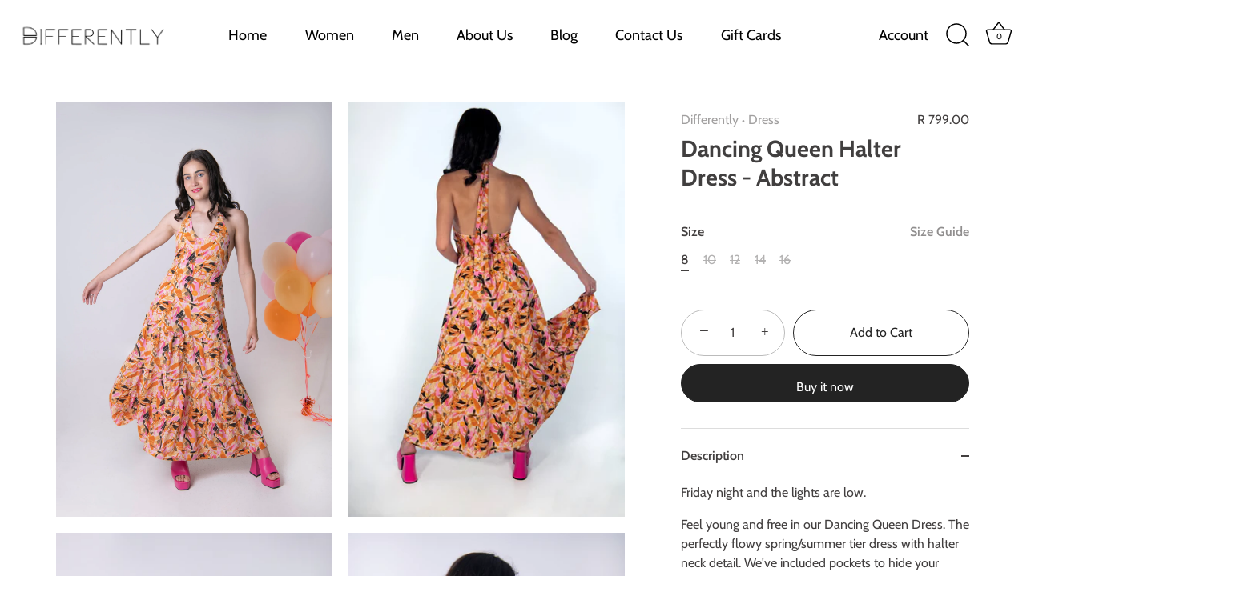

--- FILE ---
content_type: text/html; charset=utf-8
request_url: https://differently.co.za/collections/dresses-and-jumpsuits/products/dancing-queen-halter-dress-abstract
body_size: 26890
content:
<!doctype html>
<html class="no-js" lang="en">
<head>
	<!-- Added by AVADA SEO Suite -->
	
	<!-- /Added by AVADA SEO Suite -->
<script>
window.KiwiSizing = window.KiwiSizing === undefined ? {} : window.KiwiSizing;
KiwiSizing.shop = "do-it-differently.myshopify.com";


KiwiSizing.data = {
  collections: "68133290054,81293738054,317960356032,327565213888",
  tags: "Dresses,TikTok",
  product: "7344937894080",
  vendor: "Differently",
  type: "Dress",
  title: "Dancing Queen Halter Dress - Abstract",
  images: ["\/\/differently.co.za\/cdn\/shop\/products\/DIF0883.jpg?v=1664619570","\/\/differently.co.za\/cdn\/shop\/products\/DIF0893.jpg?v=1664619570","\/\/differently.co.za\/cdn\/shop\/products\/DIF0687-Edit.jpg?v=1664619570","\/\/differently.co.za\/cdn\/shop\/products\/DIF0894.jpg?v=1664619568"],
  options: [{"name":"Size","position":1,"values":["8","10","12","14","16"]}],
  variants: [{"id":43137355317440,"title":"8","option1":"8","option2":null,"option3":null,"sku":"D1338-8","requires_shipping":true,"taxable":true,"featured_image":null,"available":true,"name":"Dancing Queen Halter Dress - Abstract - 8","public_title":"8","options":["8"],"price":79900,"weight":0,"compare_at_price":null,"inventory_management":"shopify","barcode":"","requires_selling_plan":false,"selling_plan_allocations":[]},{"id":43137355350208,"title":"10","option1":"10","option2":null,"option3":null,"sku":"D1338-10","requires_shipping":true,"taxable":true,"featured_image":null,"available":false,"name":"Dancing Queen Halter Dress - Abstract - 10","public_title":"10","options":["10"],"price":79900,"weight":0,"compare_at_price":null,"inventory_management":"shopify","barcode":"","requires_selling_plan":false,"selling_plan_allocations":[]},{"id":43137355382976,"title":"12","option1":"12","option2":null,"option3":null,"sku":"D1338-12","requires_shipping":true,"taxable":true,"featured_image":null,"available":false,"name":"Dancing Queen Halter Dress - Abstract - 12","public_title":"12","options":["12"],"price":79900,"weight":0,"compare_at_price":null,"inventory_management":"shopify","barcode":"","requires_selling_plan":false,"selling_plan_allocations":[]},{"id":43137355415744,"title":"14","option1":"14","option2":null,"option3":null,"sku":"D1338-14","requires_shipping":true,"taxable":true,"featured_image":null,"available":false,"name":"Dancing Queen Halter Dress - Abstract - 14","public_title":"14","options":["14"],"price":79900,"weight":0,"compare_at_price":null,"inventory_management":"shopify","barcode":"","requires_selling_plan":false,"selling_plan_allocations":[]},{"id":43137363640512,"title":"16","option1":"16","option2":null,"option3":null,"sku":"D1338-16","requires_shipping":true,"taxable":true,"featured_image":null,"available":false,"name":"Dancing Queen Halter Dress - Abstract - 16","public_title":"16","options":["16"],"price":79900,"weight":0,"compare_at_price":null,"inventory_management":"shopify","barcode":"","requires_selling_plan":false,"selling_plan_allocations":[]}],
};

</script>
  <!-- Showcase 4.1.0 -->

  <link rel="preload" href="//differently.co.za/cdn/shop/t/17/assets/styles.css?v=29260194984248351491762074345" as="style">

  <meta charset="utf-8" />
<meta name="viewport" content="width=device-width,initial-scale=1.0" />
<meta http-equiv="X-UA-Compatible" content="IE=edge">

<link rel="preconnect" href="https://cdn.shopify.com" crossorigin>
<link rel="preconnect" href="https://fonts.shopify.com" crossorigin>
<link rel="preconnect" href="https://monorail-edge.shopifysvc.com"><link rel="preload" as="font" href="//differently.co.za/cdn/fonts/cabin/cabin_n7.255204a342bfdbc9ae2017bd4e6a90f8dbb2f561.woff2" type="font/woff2" crossorigin>
<link rel="preload" as="font" href="//differently.co.za/cdn/fonts/cabin/cabin_n4.cefc6494a78f87584a6f312fea532919154f66fe.woff2" type="font/woff2" crossorigin>
<link rel="preload" as="font" href="//differently.co.za/cdn/fonts/cabin/cabin_n4.cefc6494a78f87584a6f312fea532919154f66fe.woff2" type="font/woff2" crossorigin>
<link rel="preload" as="font" href="//differently.co.za/cdn/fonts/cabin/cabin_n7.255204a342bfdbc9ae2017bd4e6a90f8dbb2f561.woff2" type="font/woff2" crossorigin><link rel="preload" as="font" href="//differently.co.za/cdn/fonts/cabin/cabin_n7.255204a342bfdbc9ae2017bd4e6a90f8dbb2f561.woff2" type="font/woff2" crossorigin><link rel="preload" as="font" href="//differently.co.za/cdn/fonts/cabin/cabin_i4.d89c1b32b09ecbc46c12781fcf7b2085f17c0be9.woff2" type="font/woff2" crossorigin><link rel="preload" as="font" href="//differently.co.za/cdn/fonts/cabin/cabin_i7.ef2404c08a493e7ccbc92d8c39adf683f40e1fb5.woff2" type="font/woff2" crossorigin><link rel="preload" href="//differently.co.za/cdn/shop/t/17/assets/vendor.js?v=65790349686031678741762072178" as="script">
<link rel="preload" href="//differently.co.za/cdn/shop/t/17/assets/theme.js?v=113728892753190144521762072178" as="script"><link rel="canonical" href="https://differently.co.za/products/dancing-queen-halter-dress-abstract" /><link rel="shortcut icon" href="//differently.co.za/cdn/shop/files/D-LOGO_103a076f-0af1-4b92-82b1-6dfd41f38f06.png?v=1633545145" type="image/png" /><meta name="description" content="Friday night and the lights are low. Feel young and free in our Dancing Queen Dress. The perfectly flowy spring/summer tier dress with halter neck detail. We&#39;ve included pockets to hide your secrets and sheering elastic at the back for a comfortable fit.  Side pockets for secrets  Tea/Ankle length Three Tier detail Bac">
<link rel="preload" as="font" href="//differently.co.za/cdn/fonts/cabin/cabin_n5.0250ac238cfbbff14d3c16fcc89f227ca95d5c6f.woff2" type="font/woff2" crossorigin><link rel="preload" as="font" href="//differently.co.za/cdn/fonts/cabin/cabin_n6.c6b1e64927bbec1c65aab7077888fb033480c4f7.woff2" type="font/woff2" crossorigin><meta name="theme-color" content="#232323">
  <meta name="google-site-verification" content="dAjBooCRTd6BtKpLFAaOoAfncGJ1eAG_Yiuo-_CuGwA" />

  











  <!-- Avada Size Chart Script -->
 
<script src="//differently.co.za/cdn/shop/t/17/assets/size-chart-data.js?v=6976911129998259081762072178" defer='defer'></script>

    
    
  





<script>
  const AVADA_SC = {};
  AVADA_SC.product = {"id":7344937894080,"title":"Dancing Queen Halter Dress - Abstract","handle":"dancing-queen-halter-dress-abstract","description":"\u003cp\u003e\u003cspan\u003eFriday night and the lights are low.\u003c\/span\u003e\u003c\/p\u003e\n\u003cp\u003e\u003cspan\u003eFeel young and free in our Dancing Queen Dress. The perfectly flowy spring\/summer tier dress with halter neck detail. We've included pockets to hide your secrets and sheering elastic at the back for a comfortable fit. \u003c\/span\u003e\u003c\/p\u003e\n\u003cul\u003e\n\u003cli\u003eSide pockets for secrets \u003c\/li\u003e\n\u003cli\u003eTea\/Ankle length\u003c\/li\u003e\n\u003cli\u003eThree Tier detail\u003c\/li\u003e\n\u003cli\u003eBack sheering elastic\u003c\/li\u003e\n\u003cli\u003eAdjustable neck ties\u003c\/li\u003e\n\u003cli\u003ePink and tangerine abstract print\u003c\/li\u003e\n\u003cli\u003eSlight stretch super soft fabric\u003c\/li\u003e\n\u003c\/ul\u003e\n\u003cp\u003e\u003cspan\u003eSIZE CHART\u003c\/span\u003e\u003c\/p\u003e\n\u003ctable data-mce-fragment=\"1\"\u003e\n\u003ctbody data-mce-fragment=\"1\"\u003e\n\u003ctr data-mce-fragment=\"1\"\u003e\n\u003ctd data-mce-fragment=\"1\" rowspan=\"2\"\u003e\n\u003cp data-mce-fragment=\"1\"\u003e \u003c\/p\u003e\n\u003c\/td\u003e\n\u003ctd data-mce-fragment=\"1\" colspan=\"2\"\u003e\n\u003cp data-mce-fragment=\"1\"\u003e8\u003c\/p\u003e\n\u003c\/td\u003e\n\u003ctd data-mce-fragment=\"1\" colspan=\"2\"\u003e\n\u003cp data-mce-fragment=\"1\"\u003e10\u003c\/p\u003e\n\u003c\/td\u003e\n\u003ctd data-mce-fragment=\"1\" colspan=\"2\"\u003e\n\u003cp data-mce-fragment=\"1\"\u003e12\u003c\/p\u003e\n\u003c\/td\u003e\n\u003ctd data-mce-fragment=\"1\" colspan=\"2\"\u003e\n\u003cp data-mce-fragment=\"1\"\u003e14\u003c\/p\u003e\n\u003c\/td\u003e\n\u003ctd data-mce-fragment=\"1\" colspan=\"2\"\u003e\n\u003cp data-mce-fragment=\"1\"\u003e16\u003c\/p\u003e\n\u003c\/td\u003e\n\u003ctd data-mce-fragment=\"1\" colspan=\"2\"\u003e\n\u003cp data-mce-fragment=\"1\"\u003e18\u003c\/p\u003e\n\u003c\/td\u003e\n\u003c\/tr\u003e\n\u003ctr data-mce-fragment=\"1\"\u003e\n\u003ctd data-mce-fragment=\"1\"\u003e\n\u003cp data-mce-fragment=\"1\"\u003ecm\u003c\/p\u003e\n\u003c\/td\u003e\n\u003ctd data-mce-fragment=\"1\"\u003e\n\u003cp data-mce-fragment=\"1\"\u003ein\u003c\/p\u003e\n\u003c\/td\u003e\n\u003ctd data-mce-fragment=\"1\"\u003e\n\u003cp data-mce-fragment=\"1\"\u003ecm\u003c\/p\u003e\n\u003c\/td\u003e\n\u003ctd data-mce-fragment=\"1\"\u003e\n\u003cp data-mce-fragment=\"1\"\u003ein\u003c\/p\u003e\n\u003c\/td\u003e\n\u003ctd data-mce-fragment=\"1\"\u003e\n\u003cp data-mce-fragment=\"1\"\u003ecm\u003c\/p\u003e\n\u003c\/td\u003e\n\u003ctd data-mce-fragment=\"1\"\u003e\n\u003cp data-mce-fragment=\"1\"\u003ein\u003c\/p\u003e\n\u003c\/td\u003e\n\u003ctd data-mce-fragment=\"1\"\u003e\n\u003cp data-mce-fragment=\"1\"\u003ecm\u003c\/p\u003e\n\u003c\/td\u003e\n\u003ctd data-mce-fragment=\"1\"\u003e\n\u003cp data-mce-fragment=\"1\"\u003ein\u003c\/p\u003e\n\u003c\/td\u003e\n\u003ctd data-mce-fragment=\"1\"\u003e\n\u003cp data-mce-fragment=\"1\"\u003eCm\u003c\/p\u003e\n\u003c\/td\u003e\n\u003ctd data-mce-fragment=\"1\"\u003e\n\u003cp data-mce-fragment=\"1\"\u003eIn\u003c\/p\u003e\n\u003c\/td\u003e\n\u003ctd data-mce-fragment=\"1\"\u003e\n\u003cp data-mce-fragment=\"1\"\u003eCm\u003c\/p\u003e\n\u003c\/td\u003e\n\u003ctd data-mce-fragment=\"1\"\u003e\n\u003cp data-mce-fragment=\"1\"\u003ein\u003c\/p\u003e\n\u003c\/td\u003e\n\u003c\/tr\u003e\n\u003ctr data-mce-fragment=\"1\"\u003e\n\u003ctd data-mce-fragment=\"1\"\u003e\n\u003cp data-mce-fragment=\"1\"\u003eSmallest waist\u003c\/p\u003e\n\u003c\/td\u003e\n\u003ctd data-mce-fragment=\"1\"\u003e\n\u003cp data-mce-fragment=\"1\"\u003e59-63\u003c\/p\u003e\n\u003c\/td\u003e\n\u003ctd data-mce-fragment=\"1\"\u003e\n\u003cp data-mce-fragment=\"1\"\u003e23.2-24.8\u003c\/p\u003e\n\u003c\/td\u003e\n\u003ctd data-mce-fragment=\"1\"\u003e\n\u003cp data-mce-fragment=\"1\"\u003e64 - 68\u003c\/p\u003e\n\u003c\/td\u003e\n\u003ctd data-mce-fragment=\"1\"\u003e\n\u003cp data-mce-fragment=\"1\"\u003e25.1-26.7\u003c\/p\u003e\n\u003c\/td\u003e\n\u003ctd data-mce-fragment=\"1\"\u003e\n\u003cp data-mce-fragment=\"1\"\u003e69 - 76\u003c\/p\u003e\n\u003c\/td\u003e\n\u003ctd data-mce-fragment=\"1\"\u003e\n\u003cp data-mce-fragment=\"1\"\u003e27.1-29.9\u003c\/p\u003e\n\u003c\/td\u003e\n\u003ctd data-mce-fragment=\"1\"\u003e\n\u003cp data-mce-fragment=\"1\"\u003e76-82\u003c\/p\u003e\n\u003c\/td\u003e\n\u003ctd data-mce-fragment=\"1\"\u003e\n\u003cp data-mce-fragment=\"1\"\u003e29.9-32.2\u003c\/p\u003e\n\u003c\/td\u003e\n\u003ctd data-mce-fragment=\"1\"\u003e\n\u003cp data-mce-fragment=\"1\"\u003e82-88\u003c\/p\u003e\n\u003c\/td\u003e\n\u003ctd data-mce-fragment=\"1\"\u003e\n\u003cp data-mce-fragment=\"1\"\u003e32.2-34.6\u003c\/p\u003e\n\u003c\/td\u003e\n\u003ctd data-mce-fragment=\"1\"\u003e\n\u003cp data-mce-fragment=\"1\"\u003e89-99\u003c\/p\u003e\n\u003c\/td\u003e\n\u003ctd data-mce-fragment=\"1\"\u003e\n\u003cp data-mce-fragment=\"1\"\u003e35-39\u003c\/p\u003e\n\u003c\/td\u003e\n\u003c\/tr\u003e\n\u003ctr data-mce-fragment=\"1\"\u003e\n\u003ctd data-mce-fragment=\"1\"\u003e\n\u003cp data-mce-fragment=\"1\"\u003eWidest Hip\u003c\/p\u003e\n\u003c\/td\u003e\n\u003ctd data-mce-fragment=\"1\"\u003e\n\u003cp data-mce-fragment=\"1\"\u003e82-92\u003c\/p\u003e\n\u003c\/td\u003e\n\u003ctd data-mce-fragment=\"1\"\u003e\n\u003cp data-mce-fragment=\"1\"\u003e32.2-36.2\u003c\/p\u003e\n\u003c\/td\u003e\n\u003ctd data-mce-fragment=\"1\"\u003e\n\u003cp data-mce-fragment=\"1\"\u003e97-103\u003c\/p\u003e\n\u003c\/td\u003e\n\u003ctd data-mce-fragment=\"1\"\u003e\n\u003cp data-mce-fragment=\"1\"\u003e38.1-40.5\u003c\/p\u003e\n\u003c\/td\u003e\n\u003ctd data-mce-fragment=\"1\"\u003e\n\u003cp data-mce-fragment=\"1\"\u003e101-109\u003c\/p\u003e\n\u003c\/td\u003e\n\u003ctd data-mce-fragment=\"1\"\u003e\n\u003cp data-mce-fragment=\"1\"\u003e39.7-42.9\u003c\/p\u003e\n\u003c\/td\u003e\n\u003ctd data-mce-fragment=\"1\"\u003e\n\u003cp data-mce-fragment=\"1\"\u003e108-113\u003c\/p\u003e\n\u003c\/td\u003e\n\u003ctd data-mce-fragment=\"1\"\u003e\n\u003cp data-mce-fragment=\"1\"\u003e42.5-44.4\u003c\/p\u003e\n\u003c\/td\u003e\n\u003ctd data-mce-fragment=\"1\"\u003e\n\u003cp data-mce-fragment=\"1\"\u003e112-122\u003c\/p\u003e\n\u003c\/td\u003e\n\u003ctd data-mce-fragment=\"1\"\u003e\n\u003cp data-mce-fragment=\"1\"\u003e44-48\u003c\/p\u003e\n\u003c\/td\u003e\n\u003ctd data-mce-fragment=\"1\"\u003e\n\u003cp data-mce-fragment=\"1\"\u003e120-130\u003c\/p\u003e\n\u003c\/td\u003e\n\u003ctd data-mce-fragment=\"1\"\u003e\n\u003cp data-mce-fragment=\"1\"\u003e47.2-51.1\u003c\/p\u003e\n\u003c\/td\u003e\n\u003c\/tr\u003e\n\u003c\/tbody\u003e\n\u003c\/table\u003e\n\u003cp\u003e\u003cbr\u003e\u003c\/p\u003e\n\u003cp\u003e\u003cbr\u003e\u003c\/p\u003e\n\u003cp\u003eSIZE GUIDE\u003c\/p\u003e\n\u003cp\u003e\u003cimg alt=\"\" src=\"https:\/\/cdn.shopify.com\/s\/files\/1\/0029\/9122\/6950\/files\/how_to_measure_480x480.png?v=1650304156\"\u003e\u003c\/p\u003e\n\u003cp\u003e1. Bust:\u003c\/p\u003e\n\u003cp\u003ePlace one end of the tape measure at the fullest part of your bust and wrap it around going under your underarm and shoulder blades back to the front. Keep the tape snug but not too tight.\u003c\/p\u003e\n\u003cp\u003e2. Smallest Waist:\u003c\/p\u003e\n\u003cp\u003eFind your natural waistline by bending towards one side and finding the crease, measure around your waist making sure it's not too loose or too snug.\u003c\/p\u003e\n\u003cp\u003eTip-For a standard fit, put one finger between the tape and your body when you measure.\u003c\/p\u003e\n\u003cp\u003e3. Biggest Hip:\u003c\/p\u003e\n\u003cp\u003eStand straight with your feet together and measure around the fullest part of your hips and buttocks, about 20 cm below your waist.\u003c\/p\u003e\n\u003cp\u003eTip- Use a mirror to make sure the tape is as level as possible.\u003c\/p\u003e\n\u003cp\u003e4. Sleeve Length:\u003c\/p\u003e\n\u003cp\u003eMeasured from the shoulder seam down the centre of the sleeve to the cuff.\u003c\/p\u003e\n\u003cp\u003e5. Centre back length:\u003c\/p\u003e\n\u003cp\u003eMeasured from the nape of the neck to the hem of the garment\u003c\/p\u003e\n\u003cp\u003e6. High Waist Length Measurement:\u003c\/p\u003e\n\u003cp\u003eMeasured from the top of the waistband to the hem of the garment\u003c\/p\u003e\n\u003cp\u003e\u003cspan\u003e\u003cmeta charset=\"utf-8\"\u003e\n\u003cspan style=\"color: #ffffff;\"\u003eDress, mini dress, midi dress, maxi dress, summer dress, spring dress, South African brands, local fashion, summer 2022, spring 2022, casual, wedding, event, fashion\u003c\/span\u003e\u003c\/span\u003e\u003c\/p\u003e","published_at":"2022-10-02T18:00:41+01:00","created_at":"2022-09-03T12:36:38+01:00","vendor":"Differently","type":"Dress","tags":["Dresses","TikTok"],"price":79900,"price_min":79900,"price_max":79900,"available":true,"price_varies":false,"compare_at_price":null,"compare_at_price_min":0,"compare_at_price_max":0,"compare_at_price_varies":false,"variants":[{"id":43137355317440,"title":"8","option1":"8","option2":null,"option3":null,"sku":"D1338-8","requires_shipping":true,"taxable":true,"featured_image":null,"available":true,"name":"Dancing Queen Halter Dress - Abstract - 8","public_title":"8","options":["8"],"price":79900,"weight":0,"compare_at_price":null,"inventory_management":"shopify","barcode":"","requires_selling_plan":false,"selling_plan_allocations":[]},{"id":43137355350208,"title":"10","option1":"10","option2":null,"option3":null,"sku":"D1338-10","requires_shipping":true,"taxable":true,"featured_image":null,"available":false,"name":"Dancing Queen Halter Dress - Abstract - 10","public_title":"10","options":["10"],"price":79900,"weight":0,"compare_at_price":null,"inventory_management":"shopify","barcode":"","requires_selling_plan":false,"selling_plan_allocations":[]},{"id":43137355382976,"title":"12","option1":"12","option2":null,"option3":null,"sku":"D1338-12","requires_shipping":true,"taxable":true,"featured_image":null,"available":false,"name":"Dancing Queen Halter Dress - Abstract - 12","public_title":"12","options":["12"],"price":79900,"weight":0,"compare_at_price":null,"inventory_management":"shopify","barcode":"","requires_selling_plan":false,"selling_plan_allocations":[]},{"id":43137355415744,"title":"14","option1":"14","option2":null,"option3":null,"sku":"D1338-14","requires_shipping":true,"taxable":true,"featured_image":null,"available":false,"name":"Dancing Queen Halter Dress - Abstract - 14","public_title":"14","options":["14"],"price":79900,"weight":0,"compare_at_price":null,"inventory_management":"shopify","barcode":"","requires_selling_plan":false,"selling_plan_allocations":[]},{"id":43137363640512,"title":"16","option1":"16","option2":null,"option3":null,"sku":"D1338-16","requires_shipping":true,"taxable":true,"featured_image":null,"available":false,"name":"Dancing Queen Halter Dress - Abstract - 16","public_title":"16","options":["16"],"price":79900,"weight":0,"compare_at_price":null,"inventory_management":"shopify","barcode":"","requires_selling_plan":false,"selling_plan_allocations":[]}],"images":["\/\/differently.co.za\/cdn\/shop\/products\/DIF0883.jpg?v=1664619570","\/\/differently.co.za\/cdn\/shop\/products\/DIF0893.jpg?v=1664619570","\/\/differently.co.za\/cdn\/shop\/products\/DIF0687-Edit.jpg?v=1664619570","\/\/differently.co.za\/cdn\/shop\/products\/DIF0894.jpg?v=1664619568"],"featured_image":"\/\/differently.co.za\/cdn\/shop\/products\/DIF0883.jpg?v=1664619570","options":["Size"],"media":[{"alt":null,"id":27488027214016,"position":1,"preview_image":{"aspect_ratio":0.667,"height":2040,"width":1360,"src":"\/\/differently.co.za\/cdn\/shop\/products\/DIF0883.jpg?v=1664619570"},"aspect_ratio":0.667,"height":2040,"media_type":"image","src":"\/\/differently.co.za\/cdn\/shop\/products\/DIF0883.jpg?v=1664619570","width":1360},{"alt":null,"id":27488027246784,"position":2,"preview_image":{"aspect_ratio":0.667,"height":2040,"width":1360,"src":"\/\/differently.co.za\/cdn\/shop\/products\/DIF0893.jpg?v=1664619570"},"aspect_ratio":0.667,"height":2040,"media_type":"image","src":"\/\/differently.co.za\/cdn\/shop\/products\/DIF0893.jpg?v=1664619570","width":1360},{"alt":null,"id":27488027181248,"position":3,"preview_image":{"aspect_ratio":0.667,"height":2040,"width":1360,"src":"\/\/differently.co.za\/cdn\/shop\/products\/DIF0687-Edit.jpg?v=1664619570"},"aspect_ratio":0.667,"height":2040,"media_type":"image","src":"\/\/differently.co.za\/cdn\/shop\/products\/DIF0687-Edit.jpg?v=1664619570","width":1360},{"alt":null,"id":27488027279552,"position":4,"preview_image":{"aspect_ratio":0.667,"height":2040,"width":1360,"src":"\/\/differently.co.za\/cdn\/shop\/products\/DIF0894.jpg?v=1664619568"},"aspect_ratio":0.667,"height":2040,"media_type":"image","src":"\/\/differently.co.za\/cdn\/shop\/products\/DIF0894.jpg?v=1664619568","width":1360}],"requires_selling_plan":false,"selling_plan_groups":[],"content":"\u003cp\u003e\u003cspan\u003eFriday night and the lights are low.\u003c\/span\u003e\u003c\/p\u003e\n\u003cp\u003e\u003cspan\u003eFeel young and free in our Dancing Queen Dress. The perfectly flowy spring\/summer tier dress with halter neck detail. We've included pockets to hide your secrets and sheering elastic at the back for a comfortable fit. \u003c\/span\u003e\u003c\/p\u003e\n\u003cul\u003e\n\u003cli\u003eSide pockets for secrets \u003c\/li\u003e\n\u003cli\u003eTea\/Ankle length\u003c\/li\u003e\n\u003cli\u003eThree Tier detail\u003c\/li\u003e\n\u003cli\u003eBack sheering elastic\u003c\/li\u003e\n\u003cli\u003eAdjustable neck ties\u003c\/li\u003e\n\u003cli\u003ePink and tangerine abstract print\u003c\/li\u003e\n\u003cli\u003eSlight stretch super soft fabric\u003c\/li\u003e\n\u003c\/ul\u003e\n\u003cp\u003e\u003cspan\u003eSIZE CHART\u003c\/span\u003e\u003c\/p\u003e\n\u003ctable data-mce-fragment=\"1\"\u003e\n\u003ctbody data-mce-fragment=\"1\"\u003e\n\u003ctr data-mce-fragment=\"1\"\u003e\n\u003ctd data-mce-fragment=\"1\" rowspan=\"2\"\u003e\n\u003cp data-mce-fragment=\"1\"\u003e \u003c\/p\u003e\n\u003c\/td\u003e\n\u003ctd data-mce-fragment=\"1\" colspan=\"2\"\u003e\n\u003cp data-mce-fragment=\"1\"\u003e8\u003c\/p\u003e\n\u003c\/td\u003e\n\u003ctd data-mce-fragment=\"1\" colspan=\"2\"\u003e\n\u003cp data-mce-fragment=\"1\"\u003e10\u003c\/p\u003e\n\u003c\/td\u003e\n\u003ctd data-mce-fragment=\"1\" colspan=\"2\"\u003e\n\u003cp data-mce-fragment=\"1\"\u003e12\u003c\/p\u003e\n\u003c\/td\u003e\n\u003ctd data-mce-fragment=\"1\" colspan=\"2\"\u003e\n\u003cp data-mce-fragment=\"1\"\u003e14\u003c\/p\u003e\n\u003c\/td\u003e\n\u003ctd data-mce-fragment=\"1\" colspan=\"2\"\u003e\n\u003cp data-mce-fragment=\"1\"\u003e16\u003c\/p\u003e\n\u003c\/td\u003e\n\u003ctd data-mce-fragment=\"1\" colspan=\"2\"\u003e\n\u003cp data-mce-fragment=\"1\"\u003e18\u003c\/p\u003e\n\u003c\/td\u003e\n\u003c\/tr\u003e\n\u003ctr data-mce-fragment=\"1\"\u003e\n\u003ctd data-mce-fragment=\"1\"\u003e\n\u003cp data-mce-fragment=\"1\"\u003ecm\u003c\/p\u003e\n\u003c\/td\u003e\n\u003ctd data-mce-fragment=\"1\"\u003e\n\u003cp data-mce-fragment=\"1\"\u003ein\u003c\/p\u003e\n\u003c\/td\u003e\n\u003ctd data-mce-fragment=\"1\"\u003e\n\u003cp data-mce-fragment=\"1\"\u003ecm\u003c\/p\u003e\n\u003c\/td\u003e\n\u003ctd data-mce-fragment=\"1\"\u003e\n\u003cp data-mce-fragment=\"1\"\u003ein\u003c\/p\u003e\n\u003c\/td\u003e\n\u003ctd data-mce-fragment=\"1\"\u003e\n\u003cp data-mce-fragment=\"1\"\u003ecm\u003c\/p\u003e\n\u003c\/td\u003e\n\u003ctd data-mce-fragment=\"1\"\u003e\n\u003cp data-mce-fragment=\"1\"\u003ein\u003c\/p\u003e\n\u003c\/td\u003e\n\u003ctd data-mce-fragment=\"1\"\u003e\n\u003cp data-mce-fragment=\"1\"\u003ecm\u003c\/p\u003e\n\u003c\/td\u003e\n\u003ctd data-mce-fragment=\"1\"\u003e\n\u003cp data-mce-fragment=\"1\"\u003ein\u003c\/p\u003e\n\u003c\/td\u003e\n\u003ctd data-mce-fragment=\"1\"\u003e\n\u003cp data-mce-fragment=\"1\"\u003eCm\u003c\/p\u003e\n\u003c\/td\u003e\n\u003ctd data-mce-fragment=\"1\"\u003e\n\u003cp data-mce-fragment=\"1\"\u003eIn\u003c\/p\u003e\n\u003c\/td\u003e\n\u003ctd data-mce-fragment=\"1\"\u003e\n\u003cp data-mce-fragment=\"1\"\u003eCm\u003c\/p\u003e\n\u003c\/td\u003e\n\u003ctd data-mce-fragment=\"1\"\u003e\n\u003cp data-mce-fragment=\"1\"\u003ein\u003c\/p\u003e\n\u003c\/td\u003e\n\u003c\/tr\u003e\n\u003ctr data-mce-fragment=\"1\"\u003e\n\u003ctd data-mce-fragment=\"1\"\u003e\n\u003cp data-mce-fragment=\"1\"\u003eSmallest waist\u003c\/p\u003e\n\u003c\/td\u003e\n\u003ctd data-mce-fragment=\"1\"\u003e\n\u003cp data-mce-fragment=\"1\"\u003e59-63\u003c\/p\u003e\n\u003c\/td\u003e\n\u003ctd data-mce-fragment=\"1\"\u003e\n\u003cp data-mce-fragment=\"1\"\u003e23.2-24.8\u003c\/p\u003e\n\u003c\/td\u003e\n\u003ctd data-mce-fragment=\"1\"\u003e\n\u003cp data-mce-fragment=\"1\"\u003e64 - 68\u003c\/p\u003e\n\u003c\/td\u003e\n\u003ctd data-mce-fragment=\"1\"\u003e\n\u003cp data-mce-fragment=\"1\"\u003e25.1-26.7\u003c\/p\u003e\n\u003c\/td\u003e\n\u003ctd data-mce-fragment=\"1\"\u003e\n\u003cp data-mce-fragment=\"1\"\u003e69 - 76\u003c\/p\u003e\n\u003c\/td\u003e\n\u003ctd data-mce-fragment=\"1\"\u003e\n\u003cp data-mce-fragment=\"1\"\u003e27.1-29.9\u003c\/p\u003e\n\u003c\/td\u003e\n\u003ctd data-mce-fragment=\"1\"\u003e\n\u003cp data-mce-fragment=\"1\"\u003e76-82\u003c\/p\u003e\n\u003c\/td\u003e\n\u003ctd data-mce-fragment=\"1\"\u003e\n\u003cp data-mce-fragment=\"1\"\u003e29.9-32.2\u003c\/p\u003e\n\u003c\/td\u003e\n\u003ctd data-mce-fragment=\"1\"\u003e\n\u003cp data-mce-fragment=\"1\"\u003e82-88\u003c\/p\u003e\n\u003c\/td\u003e\n\u003ctd data-mce-fragment=\"1\"\u003e\n\u003cp data-mce-fragment=\"1\"\u003e32.2-34.6\u003c\/p\u003e\n\u003c\/td\u003e\n\u003ctd data-mce-fragment=\"1\"\u003e\n\u003cp data-mce-fragment=\"1\"\u003e89-99\u003c\/p\u003e\n\u003c\/td\u003e\n\u003ctd data-mce-fragment=\"1\"\u003e\n\u003cp data-mce-fragment=\"1\"\u003e35-39\u003c\/p\u003e\n\u003c\/td\u003e\n\u003c\/tr\u003e\n\u003ctr data-mce-fragment=\"1\"\u003e\n\u003ctd data-mce-fragment=\"1\"\u003e\n\u003cp data-mce-fragment=\"1\"\u003eWidest Hip\u003c\/p\u003e\n\u003c\/td\u003e\n\u003ctd data-mce-fragment=\"1\"\u003e\n\u003cp data-mce-fragment=\"1\"\u003e82-92\u003c\/p\u003e\n\u003c\/td\u003e\n\u003ctd data-mce-fragment=\"1\"\u003e\n\u003cp data-mce-fragment=\"1\"\u003e32.2-36.2\u003c\/p\u003e\n\u003c\/td\u003e\n\u003ctd data-mce-fragment=\"1\"\u003e\n\u003cp data-mce-fragment=\"1\"\u003e97-103\u003c\/p\u003e\n\u003c\/td\u003e\n\u003ctd data-mce-fragment=\"1\"\u003e\n\u003cp data-mce-fragment=\"1\"\u003e38.1-40.5\u003c\/p\u003e\n\u003c\/td\u003e\n\u003ctd data-mce-fragment=\"1\"\u003e\n\u003cp data-mce-fragment=\"1\"\u003e101-109\u003c\/p\u003e\n\u003c\/td\u003e\n\u003ctd data-mce-fragment=\"1\"\u003e\n\u003cp data-mce-fragment=\"1\"\u003e39.7-42.9\u003c\/p\u003e\n\u003c\/td\u003e\n\u003ctd data-mce-fragment=\"1\"\u003e\n\u003cp data-mce-fragment=\"1\"\u003e108-113\u003c\/p\u003e\n\u003c\/td\u003e\n\u003ctd data-mce-fragment=\"1\"\u003e\n\u003cp data-mce-fragment=\"1\"\u003e42.5-44.4\u003c\/p\u003e\n\u003c\/td\u003e\n\u003ctd data-mce-fragment=\"1\"\u003e\n\u003cp data-mce-fragment=\"1\"\u003e112-122\u003c\/p\u003e\n\u003c\/td\u003e\n\u003ctd data-mce-fragment=\"1\"\u003e\n\u003cp data-mce-fragment=\"1\"\u003e44-48\u003c\/p\u003e\n\u003c\/td\u003e\n\u003ctd data-mce-fragment=\"1\"\u003e\n\u003cp data-mce-fragment=\"1\"\u003e120-130\u003c\/p\u003e\n\u003c\/td\u003e\n\u003ctd data-mce-fragment=\"1\"\u003e\n\u003cp data-mce-fragment=\"1\"\u003e47.2-51.1\u003c\/p\u003e\n\u003c\/td\u003e\n\u003c\/tr\u003e\n\u003c\/tbody\u003e\n\u003c\/table\u003e\n\u003cp\u003e\u003cbr\u003e\u003c\/p\u003e\n\u003cp\u003e\u003cbr\u003e\u003c\/p\u003e\n\u003cp\u003eSIZE GUIDE\u003c\/p\u003e\n\u003cp\u003e\u003cimg alt=\"\" src=\"https:\/\/cdn.shopify.com\/s\/files\/1\/0029\/9122\/6950\/files\/how_to_measure_480x480.png?v=1650304156\"\u003e\u003c\/p\u003e\n\u003cp\u003e1. Bust:\u003c\/p\u003e\n\u003cp\u003ePlace one end of the tape measure at the fullest part of your bust and wrap it around going under your underarm and shoulder blades back to the front. Keep the tape snug but not too tight.\u003c\/p\u003e\n\u003cp\u003e2. Smallest Waist:\u003c\/p\u003e\n\u003cp\u003eFind your natural waistline by bending towards one side and finding the crease, measure around your waist making sure it's not too loose or too snug.\u003c\/p\u003e\n\u003cp\u003eTip-For a standard fit, put one finger between the tape and your body when you measure.\u003c\/p\u003e\n\u003cp\u003e3. Biggest Hip:\u003c\/p\u003e\n\u003cp\u003eStand straight with your feet together and measure around the fullest part of your hips and buttocks, about 20 cm below your waist.\u003c\/p\u003e\n\u003cp\u003eTip- Use a mirror to make sure the tape is as level as possible.\u003c\/p\u003e\n\u003cp\u003e4. Sleeve Length:\u003c\/p\u003e\n\u003cp\u003eMeasured from the shoulder seam down the centre of the sleeve to the cuff.\u003c\/p\u003e\n\u003cp\u003e5. Centre back length:\u003c\/p\u003e\n\u003cp\u003eMeasured from the nape of the neck to the hem of the garment\u003c\/p\u003e\n\u003cp\u003e6. High Waist Length Measurement:\u003c\/p\u003e\n\u003cp\u003eMeasured from the top of the waistband to the hem of the garment\u003c\/p\u003e\n\u003cp\u003e\u003cspan\u003e\u003cmeta charset=\"utf-8\"\u003e\n\u003cspan style=\"color: #ffffff;\"\u003eDress, mini dress, midi dress, maxi dress, summer dress, spring dress, South African brands, local fashion, summer 2022, spring 2022, casual, wedding, event, fashion\u003c\/span\u003e\u003c\/span\u003e\u003c\/p\u003e"};
  AVADA_SC.template = "product";
  AVADA_SC.collections = [];
  AVADA_SC.collectionsName = [];
  
    AVADA_SC.collections.push("68133290054");
    AVADA_SC.collectionsName.push("All Products");
  
    AVADA_SC.collections.push("81293738054");
    AVADA_SC.collectionsName.push("Dresses and Jumpsuits");
  
    AVADA_SC.collections.push("317960356032");
    AVADA_SC.collectionsName.push("Spring Looks");
  
    AVADA_SC.collections.push("327565213888");
    AVADA_SC.collectionsName.push("Women");
  
  AVADA_SC.branding = false
</script>

  <!-- /Avada Size Chart Script -->

<title>
    Dancing Queen Halter Dress - Abstract &ndash; Differently
  </title>

  <meta property="og:site_name" content="Differently">
<meta property="og:url" content="https://differently.co.za/products/dancing-queen-halter-dress-abstract">
<meta property="og:title" content="Dancing Queen Halter Dress - Abstract">
<meta property="og:type" content="product">
<meta property="og:description" content="Friday night and the lights are low. Feel young and free in our Dancing Queen Dress. The perfectly flowy spring/summer tier dress with halter neck detail. We&#39;ve included pockets to hide your secrets and sheering elastic at the back for a comfortable fit.  Side pockets for secrets  Tea/Ankle length Three Tier detail Bac"><meta property="og:image" content="http://differently.co.za/cdn/shop/products/DIF0883_1200x1200.jpg?v=1664619570">
  <meta property="og:image:secure_url" content="https://differently.co.za/cdn/shop/products/DIF0883_1200x1200.jpg?v=1664619570">
  <meta property="og:image:width" content="1360">
  <meta property="og:image:height" content="2040"><meta property="og:price:amount" content="799.00">
  <meta property="og:price:currency" content="ZAR"><meta name="twitter:card" content="summary_large_image">
<meta name="twitter:title" content="Dancing Queen Halter Dress - Abstract">
<meta name="twitter:description" content="Friday night and the lights are low. Feel young and free in our Dancing Queen Dress. The perfectly flowy spring/summer tier dress with halter neck detail. We&#39;ve included pockets to hide your secrets and sheering elastic at the back for a comfortable fit.  Side pockets for secrets  Tea/Ankle length Three Tier detail Bac">


  <link href="//differently.co.za/cdn/shop/t/17/assets/styles.css?v=29260194984248351491762074345" rel="stylesheet" type="text/css" media="all" />

  <script>window.performance && window.performance.mark && window.performance.mark('shopify.content_for_header.start');</script><meta name="google-site-verification" content="w06lrt0CCGonnM7diy_8lhyAvs8x6N9YHL0SETxfIsk">
<meta id="shopify-digital-wallet" name="shopify-digital-wallet" content="/2991226950/digital_wallets/dialog">
<link rel="alternate" type="application/json+oembed" href="https://differently.co.za/products/dancing-queen-halter-dress-abstract.oembed">
<script async="async" src="/checkouts/internal/preloads.js?locale=en-ZA"></script>
<script id="shopify-features" type="application/json">{"accessToken":"154304340b6757bd5b06c2d9d4637989","betas":["rich-media-storefront-analytics"],"domain":"differently.co.za","predictiveSearch":true,"shopId":2991226950,"locale":"en"}</script>
<script>var Shopify = Shopify || {};
Shopify.shop = "do-it-differently.myshopify.com";
Shopify.locale = "en";
Shopify.currency = {"active":"ZAR","rate":"1.0"};
Shopify.country = "ZA";
Shopify.theme = {"name":"Copy of Showcase - Silvers edits Summer 2025","id":147919143104,"schema_name":"Showcase","schema_version":"4.1.0","theme_store_id":677,"role":"main"};
Shopify.theme.handle = "null";
Shopify.theme.style = {"id":null,"handle":null};
Shopify.cdnHost = "differently.co.za/cdn";
Shopify.routes = Shopify.routes || {};
Shopify.routes.root = "/";</script>
<script type="module">!function(o){(o.Shopify=o.Shopify||{}).modules=!0}(window);</script>
<script>!function(o){function n(){var o=[];function n(){o.push(Array.prototype.slice.apply(arguments))}return n.q=o,n}var t=o.Shopify=o.Shopify||{};t.loadFeatures=n(),t.autoloadFeatures=n()}(window);</script>
<script id="shop-js-analytics" type="application/json">{"pageType":"product"}</script>
<script defer="defer" async type="module" src="//differently.co.za/cdn/shopifycloud/shop-js/modules/v2/client.init-shop-cart-sync_BT-GjEfc.en.esm.js"></script>
<script defer="defer" async type="module" src="//differently.co.za/cdn/shopifycloud/shop-js/modules/v2/chunk.common_D58fp_Oc.esm.js"></script>
<script defer="defer" async type="module" src="//differently.co.za/cdn/shopifycloud/shop-js/modules/v2/chunk.modal_xMitdFEc.esm.js"></script>
<script type="module">
  await import("//differently.co.za/cdn/shopifycloud/shop-js/modules/v2/client.init-shop-cart-sync_BT-GjEfc.en.esm.js");
await import("//differently.co.za/cdn/shopifycloud/shop-js/modules/v2/chunk.common_D58fp_Oc.esm.js");
await import("//differently.co.za/cdn/shopifycloud/shop-js/modules/v2/chunk.modal_xMitdFEc.esm.js");

  window.Shopify.SignInWithShop?.initShopCartSync?.({"fedCMEnabled":true,"windoidEnabled":true});

</script>
<script>(function() {
  var isLoaded = false;
  function asyncLoad() {
    if (isLoaded) return;
    isLoaded = true;
    var urls = ["\/\/shopify.privy.com\/widget.js?shop=do-it-differently.myshopify.com","https:\/\/bingshoppingtool-t2app-prod.trafficmanager.net\/uet\/tracking_script?shop=do-it-differently.myshopify.com","https:\/\/seo.apps.avada.io\/avada-seo-installed.js?shop=do-it-differently.myshopify.com","https:\/\/storage.nfcube.com\/instafeed-f62def5b6de607fd3b7e654ab72fefa1.js?shop=do-it-differently.myshopify.com"];
    for (var i = 0; i < urls.length; i++) {
      var s = document.createElement('script');
      s.type = 'text/javascript';
      s.async = true;
      s.src = urls[i];
      var x = document.getElementsByTagName('script')[0];
      x.parentNode.insertBefore(s, x);
    }
  };
  if(window.attachEvent) {
    window.attachEvent('onload', asyncLoad);
  } else {
    window.addEventListener('load', asyncLoad, false);
  }
})();</script>
<script id="__st">var __st={"a":2991226950,"offset":0,"reqid":"04d8b80f-a4a4-4670-a2b8-8ab4829d581a-1769275721","pageurl":"differently.co.za\/collections\/dresses-and-jumpsuits\/products\/dancing-queen-halter-dress-abstract","u":"fc72eaf53a05","p":"product","rtyp":"product","rid":7344937894080};</script>
<script>window.ShopifyPaypalV4VisibilityTracking = true;</script>
<script id="captcha-bootstrap">!function(){'use strict';const t='contact',e='account',n='new_comment',o=[[t,t],['blogs',n],['comments',n],[t,'customer']],c=[[e,'customer_login'],[e,'guest_login'],[e,'recover_customer_password'],[e,'create_customer']],r=t=>t.map((([t,e])=>`form[action*='/${t}']:not([data-nocaptcha='true']) input[name='form_type'][value='${e}']`)).join(','),a=t=>()=>t?[...document.querySelectorAll(t)].map((t=>t.form)):[];function s(){const t=[...o],e=r(t);return a(e)}const i='password',u='form_key',d=['recaptcha-v3-token','g-recaptcha-response','h-captcha-response',i],f=()=>{try{return window.sessionStorage}catch{return}},m='__shopify_v',_=t=>t.elements[u];function p(t,e,n=!1){try{const o=window.sessionStorage,c=JSON.parse(o.getItem(e)),{data:r}=function(t){const{data:e,action:n}=t;return t[m]||n?{data:e,action:n}:{data:t,action:n}}(c);for(const[e,n]of Object.entries(r))t.elements[e]&&(t.elements[e].value=n);n&&o.removeItem(e)}catch(o){console.error('form repopulation failed',{error:o})}}const l='form_type',E='cptcha';function T(t){t.dataset[E]=!0}const w=window,h=w.document,L='Shopify',v='ce_forms',y='captcha';let A=!1;((t,e)=>{const n=(g='f06e6c50-85a8-45c8-87d0-21a2b65856fe',I='https://cdn.shopify.com/shopifycloud/storefront-forms-hcaptcha/ce_storefront_forms_captcha_hcaptcha.v1.5.2.iife.js',D={infoText:'Protected by hCaptcha',privacyText:'Privacy',termsText:'Terms'},(t,e,n)=>{const o=w[L][v],c=o.bindForm;if(c)return c(t,g,e,D).then(n);var r;o.q.push([[t,g,e,D],n]),r=I,A||(h.body.append(Object.assign(h.createElement('script'),{id:'captcha-provider',async:!0,src:r})),A=!0)});var g,I,D;w[L]=w[L]||{},w[L][v]=w[L][v]||{},w[L][v].q=[],w[L][y]=w[L][y]||{},w[L][y].protect=function(t,e){n(t,void 0,e),T(t)},Object.freeze(w[L][y]),function(t,e,n,w,h,L){const[v,y,A,g]=function(t,e,n){const i=e?o:[],u=t?c:[],d=[...i,...u],f=r(d),m=r(i),_=r(d.filter((([t,e])=>n.includes(e))));return[a(f),a(m),a(_),s()]}(w,h,L),I=t=>{const e=t.target;return e instanceof HTMLFormElement?e:e&&e.form},D=t=>v().includes(t);t.addEventListener('submit',(t=>{const e=I(t);if(!e)return;const n=D(e)&&!e.dataset.hcaptchaBound&&!e.dataset.recaptchaBound,o=_(e),c=g().includes(e)&&(!o||!o.value);(n||c)&&t.preventDefault(),c&&!n&&(function(t){try{if(!f())return;!function(t){const e=f();if(!e)return;const n=_(t);if(!n)return;const o=n.value;o&&e.removeItem(o)}(t);const e=Array.from(Array(32),(()=>Math.random().toString(36)[2])).join('');!function(t,e){_(t)||t.append(Object.assign(document.createElement('input'),{type:'hidden',name:u})),t.elements[u].value=e}(t,e),function(t,e){const n=f();if(!n)return;const o=[...t.querySelectorAll(`input[type='${i}']`)].map((({name:t})=>t)),c=[...d,...o],r={};for(const[a,s]of new FormData(t).entries())c.includes(a)||(r[a]=s);n.setItem(e,JSON.stringify({[m]:1,action:t.action,data:r}))}(t,e)}catch(e){console.error('failed to persist form',e)}}(e),e.submit())}));const S=(t,e)=>{t&&!t.dataset[E]&&(n(t,e.some((e=>e===t))),T(t))};for(const o of['focusin','change'])t.addEventListener(o,(t=>{const e=I(t);D(e)&&S(e,y())}));const B=e.get('form_key'),M=e.get(l),P=B&&M;t.addEventListener('DOMContentLoaded',(()=>{const t=y();if(P)for(const e of t)e.elements[l].value===M&&p(e,B);[...new Set([...A(),...v().filter((t=>'true'===t.dataset.shopifyCaptcha))])].forEach((e=>S(e,t)))}))}(h,new URLSearchParams(w.location.search),n,t,e,['guest_login'])})(!0,!0)}();</script>
<script integrity="sha256-4kQ18oKyAcykRKYeNunJcIwy7WH5gtpwJnB7kiuLZ1E=" data-source-attribution="shopify.loadfeatures" defer="defer" src="//differently.co.za/cdn/shopifycloud/storefront/assets/storefront/load_feature-a0a9edcb.js" crossorigin="anonymous"></script>
<script data-source-attribution="shopify.dynamic_checkout.dynamic.init">var Shopify=Shopify||{};Shopify.PaymentButton=Shopify.PaymentButton||{isStorefrontPortableWallets:!0,init:function(){window.Shopify.PaymentButton.init=function(){};var t=document.createElement("script");t.src="https://differently.co.za/cdn/shopifycloud/portable-wallets/latest/portable-wallets.en.js",t.type="module",document.head.appendChild(t)}};
</script>
<script data-source-attribution="shopify.dynamic_checkout.buyer_consent">
  function portableWalletsHideBuyerConsent(e){var t=document.getElementById("shopify-buyer-consent"),n=document.getElementById("shopify-subscription-policy-button");t&&n&&(t.classList.add("hidden"),t.setAttribute("aria-hidden","true"),n.removeEventListener("click",e))}function portableWalletsShowBuyerConsent(e){var t=document.getElementById("shopify-buyer-consent"),n=document.getElementById("shopify-subscription-policy-button");t&&n&&(t.classList.remove("hidden"),t.removeAttribute("aria-hidden"),n.addEventListener("click",e))}window.Shopify?.PaymentButton&&(window.Shopify.PaymentButton.hideBuyerConsent=portableWalletsHideBuyerConsent,window.Shopify.PaymentButton.showBuyerConsent=portableWalletsShowBuyerConsent);
</script>
<script>
  function portableWalletsCleanup(e){e&&e.src&&console.error("Failed to load portable wallets script "+e.src);var t=document.querySelectorAll("shopify-accelerated-checkout .shopify-payment-button__skeleton, shopify-accelerated-checkout-cart .wallet-cart-button__skeleton"),e=document.getElementById("shopify-buyer-consent");for(let e=0;e<t.length;e++)t[e].remove();e&&e.remove()}function portableWalletsNotLoadedAsModule(e){e instanceof ErrorEvent&&"string"==typeof e.message&&e.message.includes("import.meta")&&"string"==typeof e.filename&&e.filename.includes("portable-wallets")&&(window.removeEventListener("error",portableWalletsNotLoadedAsModule),window.Shopify.PaymentButton.failedToLoad=e,"loading"===document.readyState?document.addEventListener("DOMContentLoaded",window.Shopify.PaymentButton.init):window.Shopify.PaymentButton.init())}window.addEventListener("error",portableWalletsNotLoadedAsModule);
</script>

<script type="module" src="https://differently.co.za/cdn/shopifycloud/portable-wallets/latest/portable-wallets.en.js" onError="portableWalletsCleanup(this)" crossorigin="anonymous"></script>
<script nomodule>
  document.addEventListener("DOMContentLoaded", portableWalletsCleanup);
</script>

<link id="shopify-accelerated-checkout-styles" rel="stylesheet" media="screen" href="https://differently.co.za/cdn/shopifycloud/portable-wallets/latest/accelerated-checkout-backwards-compat.css" crossorigin="anonymous">
<style id="shopify-accelerated-checkout-cart">
        #shopify-buyer-consent {
  margin-top: 1em;
  display: inline-block;
  width: 100%;
}

#shopify-buyer-consent.hidden {
  display: none;
}

#shopify-subscription-policy-button {
  background: none;
  border: none;
  padding: 0;
  text-decoration: underline;
  font-size: inherit;
  cursor: pointer;
}

#shopify-subscription-policy-button::before {
  box-shadow: none;
}

      </style>

<script>window.performance && window.performance.mark && window.performance.mark('shopify.content_for_header.end');</script>

  <script>
    document.documentElement.className = document.documentElement.className.replace('no-js', '');
    window.theme = window.theme || {};
    theme.money_format = "R {{amount}}";
    theme.money_container = '.theme-money';
    theme.strings = {
      previous: "Previous",
      next: "Next",
      close: "Close",
      addressError: "Error looking up that address",
      addressNoResults: "No results for that address",
      addressQueryLimit: "You have exceeded the Google API usage limit. Consider upgrading to a \u003ca href=\"https:\/\/developers.google.com\/maps\/premium\/usage-limits\"\u003ePremium Plan\u003c\/a\u003e.",
      authError: "There was a problem authenticating your Google Maps API Key.",
      back: "Back",
      cartConfirmation: "You must agree to the terms and conditions before continuing.",
      loadMore: "Load more",
      infiniteScrollNoMore: "No more results",
      priceNonExistent: "Unavailable",
      buttonDefault: "Add to Cart",
      buttonNoStock: "Out of stock",
      buttonNoVariant: "Unavailable",
      variantNoStock: "Sold out",
      unitPriceSeparator: " \/ ",
      colorBoxPrevious: "Previous",
      colorBoxNext: "Next",
      colorBoxClose: "Close",
      navigateHome: "Home",
      productAddingToCart: "Adding",
      productAddedToCart: "Added to cart",
      popupWasAdded: "was added to your cart",
      popupCheckout: "Checkout",
      popupContinueShopping: "Continue shopping",
      onlyXLeft: "[[ quantity ]] in stock",
      priceSoldOut: "Sold Out",
      loading: "Loading...",
      viewCart: "View cart",
      page: "Page {{ page }}",
      imageSlider: "Image slider",
      clearAll: "Clear all"
    };
    theme.routes = {
      search_url: '/search',
      cart_url: '/cart',
      cart_add_url: '/cart/add',
      checkout: '/checkout'
    };
    theme.settings = {
      productImageParallax: false,
      animationEnabledDesktop: true,
      animationEnabledMobile: true
    };

    theme.checkViewportFillers = function(){
      var toggleState = false;
      var elPageContent = document.getElementById('page-content');
      if(elPageContent) {
        var elOverlapSection = elPageContent.querySelector('.header-overlap-section');
        if (elOverlapSection) {
          var padding = parseInt(getComputedStyle(elPageContent).getPropertyValue('padding-top'));
          toggleState = ((Math.round(elOverlapSection.offsetTop) - padding) === 0);
        }
      }
      if(toggleState) {
        document.getElementsByTagName('body')[0].classList.add('header-section-overlap');
      } else {
        document.getElementsByTagName('body')[0].classList.remove('header-section-overlap');
      }
    };

    theme.assessAltLogo = function(){
      var elsOverlappers = document.querySelectorAll('.needs-alt-logo');
      var useAltLogo = false;
      if(elsOverlappers.length) {
        var elSiteControl = document.querySelector('#site-control');
        var elSiteControlInner = document.querySelector('#site-control .site-control__inner');
        var headerMid = elSiteControlInner.offsetTop + elSiteControl.offsetTop + elSiteControlInner.offsetHeight / 2;
        Array.prototype.forEach.call(elsOverlappers, function(el, i){
          var thisTop = el.getBoundingClientRect().top;
          var thisBottom = thisTop + el.offsetHeight;
          if(headerMid > thisTop && headerMid < thisBottom) {
            useAltLogo = true;
            return false;
          }
        });
      }
      if(useAltLogo) {
        document.getElementsByTagName('body')[0].classList.add('use-alt-logo');
      } else {
        document.getElementsByTagName('body')[0].classList.remove('use-alt-logo');
      }
    };
  </script>

<script async src="https://assets.apphero.co/script_tags/550462_256533.js"></script><!-- BEGIN app block: shopify://apps/avada-seo-suite/blocks/avada-seo/15507c6e-1aa3-45d3-b698-7e175e033440 --><script>
  window.AVADA_SEO_ENABLED = true;
</script><!-- BEGIN app snippet: avada-broken-link-manager --><!-- END app snippet --><!-- BEGIN app snippet: avada-seo-site --><!-- END app snippet --><!-- BEGIN app snippet: avada-robot-onpage --><!-- Avada SEO Robot Onpage -->












<!-- END app snippet --><!-- BEGIN app snippet: avada-frequently-asked-questions -->







<!-- END app snippet --><!-- BEGIN app snippet: avada-custom-css --> <!-- BEGIN Avada SEO custom CSS END -->


<!-- END Avada SEO custom CSS END -->
<!-- END app snippet --><!-- BEGIN app snippet: avada-loading --><style>
  @keyframes avada-rotate {
    0% { transform: rotate(0); }
    100% { transform: rotate(360deg); }
  }

  @keyframes avada-fade-out {
    0% { opacity: 1; visibility: visible; }
    100% { opacity: 0; visibility: hidden; }
  }

  .Avada-LoadingScreen {
    display: none;
    width: 100%;
    height: 100vh;
    top: 0;
    position: fixed;
    z-index: 9999;
    display: flex;
    align-items: center;
    justify-content: center;
  
    background-image: url();
    background-position: center;
    background-size: cover;
    background-repeat: no-repeat;
  
  }

  .Avada-LoadingScreen svg {
    animation: avada-rotate 1s linear infinite;
    width: px;
    height: px;
  }
</style>
<script>
  const themeId = Shopify.theme.id;
  const loadingSettingsValue = null;
  const loadingType = loadingSettingsValue?.loadingType;
  function renderLoading() {
    new MutationObserver((mutations, observer) => {
      if (document.body) {
        observer.disconnect();
        const loadingDiv = document.createElement('div');
        loadingDiv.className = 'Avada-LoadingScreen';
        if(loadingType === 'custom_logo' || loadingType === 'favicon_logo') {
          const srcLoadingImage = loadingSettingsValue?.customLogoThemeIds[themeId] || '';
          if(srcLoadingImage) {
            loadingDiv.innerHTML = `
            <img alt="Avada logo"  height="600px" loading="eager" fetchpriority="high"
              src="${srcLoadingImage}&width=600"
              width="600px" />
              `
          }
        }
        if(loadingType === 'circle') {
          loadingDiv.innerHTML = `
        <svg viewBox="0 0 40 40" fill="none" xmlns="http://www.w3.org/2000/svg">
          <path d="M20 3.75C11.0254 3.75 3.75 11.0254 3.75 20C3.75 21.0355 2.91053 21.875 1.875 21.875C0.839475 21.875 0 21.0355 0 20C0 8.9543 8.9543 0 20 0C31.0457 0 40 8.9543 40 20C40 31.0457 31.0457 40 20 40C18.9645 40 18.125 39.1605 18.125 38.125C18.125 37.0895 18.9645 36.25 20 36.25C28.9748 36.25 36.25 28.9748 36.25 20C36.25 11.0254 28.9748 3.75 20 3.75Z" fill=""/>
        </svg>
      `;
        }

        document.body.insertBefore(loadingDiv, document.body.firstChild || null);
        const e = '';
        const t = '';
        const o = 'first' === t;
        const a = sessionStorage.getItem('isShowLoadingAvada');
        const n = document.querySelector('.Avada-LoadingScreen');
        if (a && o) return (n.style.display = 'none');
        n.style.display = 'flex';
        const i = document.body;
        i.style.overflow = 'hidden';
        const l = () => {
          i.style.overflow = 'auto';
          n.style.animation = 'avada-fade-out 1s ease-out forwards';
          setTimeout(() => {
            n.style.display = 'none';
          }, 1000);
        };
        if ((o && !a && sessionStorage.setItem('isShowLoadingAvada', true), 'duration_auto' === e)) {
          window.onload = function() {
            l();
          };
          return;
        }
        setTimeout(() => {
          l();
        }, 1000 * e);
      }
    }).observe(document.documentElement, { childList: true, subtree: true });
  };
  function isNullish(value) {
    return value === null || value === undefined;
  }
  const themeIds = '';
  const themeIdsArray = themeIds ? themeIds.split(',') : [];

  if(!isNullish(themeIds) && themeIdsArray.includes(themeId.toString()) && loadingSettingsValue?.enabled) {
    renderLoading();
  }

  if(isNullish(loadingSettingsValue?.themeIds) && loadingSettingsValue?.enabled) {
    renderLoading();
  }
</script>
<!-- END app snippet --><!-- BEGIN app snippet: avada-seo-social-post --><!-- END app snippet -->
<!-- END app block --><link href="https://monorail-edge.shopifysvc.com" rel="dns-prefetch">
<script>(function(){if ("sendBeacon" in navigator && "performance" in window) {try {var session_token_from_headers = performance.getEntriesByType('navigation')[0].serverTiming.find(x => x.name == '_s').description;} catch {var session_token_from_headers = undefined;}var session_cookie_matches = document.cookie.match(/_shopify_s=([^;]*)/);var session_token_from_cookie = session_cookie_matches && session_cookie_matches.length === 2 ? session_cookie_matches[1] : "";var session_token = session_token_from_headers || session_token_from_cookie || "";function handle_abandonment_event(e) {var entries = performance.getEntries().filter(function(entry) {return /monorail-edge.shopifysvc.com/.test(entry.name);});if (!window.abandonment_tracked && entries.length === 0) {window.abandonment_tracked = true;var currentMs = Date.now();var navigation_start = performance.timing.navigationStart;var payload = {shop_id: 2991226950,url: window.location.href,navigation_start,duration: currentMs - navigation_start,session_token,page_type: "product"};window.navigator.sendBeacon("https://monorail-edge.shopifysvc.com/v1/produce", JSON.stringify({schema_id: "online_store_buyer_site_abandonment/1.1",payload: payload,metadata: {event_created_at_ms: currentMs,event_sent_at_ms: currentMs}}));}}window.addEventListener('pagehide', handle_abandonment_event);}}());</script>
<script id="web-pixels-manager-setup">(function e(e,d,r,n,o){if(void 0===o&&(o={}),!Boolean(null===(a=null===(i=window.Shopify)||void 0===i?void 0:i.analytics)||void 0===a?void 0:a.replayQueue)){var i,a;window.Shopify=window.Shopify||{};var t=window.Shopify;t.analytics=t.analytics||{};var s=t.analytics;s.replayQueue=[],s.publish=function(e,d,r){return s.replayQueue.push([e,d,r]),!0};try{self.performance.mark("wpm:start")}catch(e){}var l=function(){var e={modern:/Edge?\/(1{2}[4-9]|1[2-9]\d|[2-9]\d{2}|\d{4,})\.\d+(\.\d+|)|Firefox\/(1{2}[4-9]|1[2-9]\d|[2-9]\d{2}|\d{4,})\.\d+(\.\d+|)|Chrom(ium|e)\/(9{2}|\d{3,})\.\d+(\.\d+|)|(Maci|X1{2}).+ Version\/(15\.\d+|(1[6-9]|[2-9]\d|\d{3,})\.\d+)([,.]\d+|)( \(\w+\)|)( Mobile\/\w+|) Safari\/|Chrome.+OPR\/(9{2}|\d{3,})\.\d+\.\d+|(CPU[ +]OS|iPhone[ +]OS|CPU[ +]iPhone|CPU IPhone OS|CPU iPad OS)[ +]+(15[._]\d+|(1[6-9]|[2-9]\d|\d{3,})[._]\d+)([._]\d+|)|Android:?[ /-](13[3-9]|1[4-9]\d|[2-9]\d{2}|\d{4,})(\.\d+|)(\.\d+|)|Android.+Firefox\/(13[5-9]|1[4-9]\d|[2-9]\d{2}|\d{4,})\.\d+(\.\d+|)|Android.+Chrom(ium|e)\/(13[3-9]|1[4-9]\d|[2-9]\d{2}|\d{4,})\.\d+(\.\d+|)|SamsungBrowser\/([2-9]\d|\d{3,})\.\d+/,legacy:/Edge?\/(1[6-9]|[2-9]\d|\d{3,})\.\d+(\.\d+|)|Firefox\/(5[4-9]|[6-9]\d|\d{3,})\.\d+(\.\d+|)|Chrom(ium|e)\/(5[1-9]|[6-9]\d|\d{3,})\.\d+(\.\d+|)([\d.]+$|.*Safari\/(?![\d.]+ Edge\/[\d.]+$))|(Maci|X1{2}).+ Version\/(10\.\d+|(1[1-9]|[2-9]\d|\d{3,})\.\d+)([,.]\d+|)( \(\w+\)|)( Mobile\/\w+|) Safari\/|Chrome.+OPR\/(3[89]|[4-9]\d|\d{3,})\.\d+\.\d+|(CPU[ +]OS|iPhone[ +]OS|CPU[ +]iPhone|CPU IPhone OS|CPU iPad OS)[ +]+(10[._]\d+|(1[1-9]|[2-9]\d|\d{3,})[._]\d+)([._]\d+|)|Android:?[ /-](13[3-9]|1[4-9]\d|[2-9]\d{2}|\d{4,})(\.\d+|)(\.\d+|)|Mobile Safari.+OPR\/([89]\d|\d{3,})\.\d+\.\d+|Android.+Firefox\/(13[5-9]|1[4-9]\d|[2-9]\d{2}|\d{4,})\.\d+(\.\d+|)|Android.+Chrom(ium|e)\/(13[3-9]|1[4-9]\d|[2-9]\d{2}|\d{4,})\.\d+(\.\d+|)|Android.+(UC? ?Browser|UCWEB|U3)[ /]?(15\.([5-9]|\d{2,})|(1[6-9]|[2-9]\d|\d{3,})\.\d+)\.\d+|SamsungBrowser\/(5\.\d+|([6-9]|\d{2,})\.\d+)|Android.+MQ{2}Browser\/(14(\.(9|\d{2,})|)|(1[5-9]|[2-9]\d|\d{3,})(\.\d+|))(\.\d+|)|K[Aa][Ii]OS\/(3\.\d+|([4-9]|\d{2,})\.\d+)(\.\d+|)/},d=e.modern,r=e.legacy,n=navigator.userAgent;return n.match(d)?"modern":n.match(r)?"legacy":"unknown"}(),u="modern"===l?"modern":"legacy",c=(null!=n?n:{modern:"",legacy:""})[u],f=function(e){return[e.baseUrl,"/wpm","/b",e.hashVersion,"modern"===e.buildTarget?"m":"l",".js"].join("")}({baseUrl:d,hashVersion:r,buildTarget:u}),m=function(e){var d=e.version,r=e.bundleTarget,n=e.surface,o=e.pageUrl,i=e.monorailEndpoint;return{emit:function(e){var a=e.status,t=e.errorMsg,s=(new Date).getTime(),l=JSON.stringify({metadata:{event_sent_at_ms:s},events:[{schema_id:"web_pixels_manager_load/3.1",payload:{version:d,bundle_target:r,page_url:o,status:a,surface:n,error_msg:t},metadata:{event_created_at_ms:s}}]});if(!i)return console&&console.warn&&console.warn("[Web Pixels Manager] No Monorail endpoint provided, skipping logging."),!1;try{return self.navigator.sendBeacon.bind(self.navigator)(i,l)}catch(e){}var u=new XMLHttpRequest;try{return u.open("POST",i,!0),u.setRequestHeader("Content-Type","text/plain"),u.send(l),!0}catch(e){return console&&console.warn&&console.warn("[Web Pixels Manager] Got an unhandled error while logging to Monorail."),!1}}}}({version:r,bundleTarget:l,surface:e.surface,pageUrl:self.location.href,monorailEndpoint:e.monorailEndpoint});try{o.browserTarget=l,function(e){var d=e.src,r=e.async,n=void 0===r||r,o=e.onload,i=e.onerror,a=e.sri,t=e.scriptDataAttributes,s=void 0===t?{}:t,l=document.createElement("script"),u=document.querySelector("head"),c=document.querySelector("body");if(l.async=n,l.src=d,a&&(l.integrity=a,l.crossOrigin="anonymous"),s)for(var f in s)if(Object.prototype.hasOwnProperty.call(s,f))try{l.dataset[f]=s[f]}catch(e){}if(o&&l.addEventListener("load",o),i&&l.addEventListener("error",i),u)u.appendChild(l);else{if(!c)throw new Error("Did not find a head or body element to append the script");c.appendChild(l)}}({src:f,async:!0,onload:function(){if(!function(){var e,d;return Boolean(null===(d=null===(e=window.Shopify)||void 0===e?void 0:e.analytics)||void 0===d?void 0:d.initialized)}()){var d=window.webPixelsManager.init(e)||void 0;if(d){var r=window.Shopify.analytics;r.replayQueue.forEach((function(e){var r=e[0],n=e[1],o=e[2];d.publishCustomEvent(r,n,o)})),r.replayQueue=[],r.publish=d.publishCustomEvent,r.visitor=d.visitor,r.initialized=!0}}},onerror:function(){return m.emit({status:"failed",errorMsg:"".concat(f," has failed to load")})},sri:function(e){var d=/^sha384-[A-Za-z0-9+/=]+$/;return"string"==typeof e&&d.test(e)}(c)?c:"",scriptDataAttributes:o}),m.emit({status:"loading"})}catch(e){m.emit({status:"failed",errorMsg:(null==e?void 0:e.message)||"Unknown error"})}}})({shopId: 2991226950,storefrontBaseUrl: "https://differently.co.za",extensionsBaseUrl: "https://extensions.shopifycdn.com/cdn/shopifycloud/web-pixels-manager",monorailEndpoint: "https://monorail-edge.shopifysvc.com/unstable/produce_batch",surface: "storefront-renderer",enabledBetaFlags: ["2dca8a86"],webPixelsConfigList: [{"id":"465010880","configuration":"{\"config\":\"{\\\"pixel_id\\\":\\\"G-REF4RLK85S\\\",\\\"target_country\\\":\\\"ZA\\\",\\\"gtag_events\\\":[{\\\"type\\\":\\\"search\\\",\\\"action_label\\\":[\\\"G-REF4RLK85S\\\",\\\"AW-784476543\\\/7RqvCJ7c5bEBEP_SiPYC\\\"]},{\\\"type\\\":\\\"begin_checkout\\\",\\\"action_label\\\":[\\\"G-REF4RLK85S\\\",\\\"AW-784476543\\\/Jj40CJvc5bEBEP_SiPYC\\\"]},{\\\"type\\\":\\\"view_item\\\",\\\"action_label\\\":[\\\"G-REF4RLK85S\\\",\\\"AW-784476543\\\/cHB9CJXc5bEBEP_SiPYC\\\",\\\"MC-JK5EF0HZGY\\\"]},{\\\"type\\\":\\\"purchase\\\",\\\"action_label\\\":[\\\"G-REF4RLK85S\\\",\\\"AW-784476543\\\/QyvFCJLc5bEBEP_SiPYC\\\",\\\"MC-JK5EF0HZGY\\\"]},{\\\"type\\\":\\\"page_view\\\",\\\"action_label\\\":[\\\"G-REF4RLK85S\\\",\\\"AW-784476543\\\/V9LjCI_c5bEBEP_SiPYC\\\",\\\"MC-JK5EF0HZGY\\\"]},{\\\"type\\\":\\\"add_payment_info\\\",\\\"action_label\\\":[\\\"G-REF4RLK85S\\\",\\\"AW-784476543\\\/s4eeCKHc5bEBEP_SiPYC\\\"]},{\\\"type\\\":\\\"add_to_cart\\\",\\\"action_label\\\":[\\\"G-REF4RLK85S\\\",\\\"AW-784476543\\\/C2oxCJjc5bEBEP_SiPYC\\\"]}],\\\"enable_monitoring_mode\\\":false}\"}","eventPayloadVersion":"v1","runtimeContext":"OPEN","scriptVersion":"b2a88bafab3e21179ed38636efcd8a93","type":"APP","apiClientId":1780363,"privacyPurposes":[],"dataSharingAdjustments":{"protectedCustomerApprovalScopes":["read_customer_address","read_customer_email","read_customer_name","read_customer_personal_data","read_customer_phone"]}},{"id":"254116032","configuration":"{\"pixel_id\":\"849852268921701\",\"pixel_type\":\"facebook_pixel\",\"metaapp_system_user_token\":\"-\"}","eventPayloadVersion":"v1","runtimeContext":"OPEN","scriptVersion":"ca16bc87fe92b6042fbaa3acc2fbdaa6","type":"APP","apiClientId":2329312,"privacyPurposes":["ANALYTICS","MARKETING","SALE_OF_DATA"],"dataSharingAdjustments":{"protectedCustomerApprovalScopes":["read_customer_address","read_customer_email","read_customer_name","read_customer_personal_data","read_customer_phone"]}},{"id":"62783680","eventPayloadVersion":"v1","runtimeContext":"LAX","scriptVersion":"1","type":"CUSTOM","privacyPurposes":["MARKETING"],"name":"Meta pixel (migrated)"},{"id":"shopify-app-pixel","configuration":"{}","eventPayloadVersion":"v1","runtimeContext":"STRICT","scriptVersion":"0450","apiClientId":"shopify-pixel","type":"APP","privacyPurposes":["ANALYTICS","MARKETING"]},{"id":"shopify-custom-pixel","eventPayloadVersion":"v1","runtimeContext":"LAX","scriptVersion":"0450","apiClientId":"shopify-pixel","type":"CUSTOM","privacyPurposes":["ANALYTICS","MARKETING"]}],isMerchantRequest: false,initData: {"shop":{"name":"Differently","paymentSettings":{"currencyCode":"ZAR"},"myshopifyDomain":"do-it-differently.myshopify.com","countryCode":"ZA","storefrontUrl":"https:\/\/differently.co.za"},"customer":null,"cart":null,"checkout":null,"productVariants":[{"price":{"amount":799.0,"currencyCode":"ZAR"},"product":{"title":"Dancing Queen Halter Dress - Abstract","vendor":"Differently","id":"7344937894080","untranslatedTitle":"Dancing Queen Halter Dress - Abstract","url":"\/products\/dancing-queen-halter-dress-abstract","type":"Dress"},"id":"43137355317440","image":{"src":"\/\/differently.co.za\/cdn\/shop\/products\/DIF0883.jpg?v=1664619570"},"sku":"D1338-8","title":"8","untranslatedTitle":"8"},{"price":{"amount":799.0,"currencyCode":"ZAR"},"product":{"title":"Dancing Queen Halter Dress - Abstract","vendor":"Differently","id":"7344937894080","untranslatedTitle":"Dancing Queen Halter Dress - Abstract","url":"\/products\/dancing-queen-halter-dress-abstract","type":"Dress"},"id":"43137355350208","image":{"src":"\/\/differently.co.za\/cdn\/shop\/products\/DIF0883.jpg?v=1664619570"},"sku":"D1338-10","title":"10","untranslatedTitle":"10"},{"price":{"amount":799.0,"currencyCode":"ZAR"},"product":{"title":"Dancing Queen Halter Dress - Abstract","vendor":"Differently","id":"7344937894080","untranslatedTitle":"Dancing Queen Halter Dress - Abstract","url":"\/products\/dancing-queen-halter-dress-abstract","type":"Dress"},"id":"43137355382976","image":{"src":"\/\/differently.co.za\/cdn\/shop\/products\/DIF0883.jpg?v=1664619570"},"sku":"D1338-12","title":"12","untranslatedTitle":"12"},{"price":{"amount":799.0,"currencyCode":"ZAR"},"product":{"title":"Dancing Queen Halter Dress - Abstract","vendor":"Differently","id":"7344937894080","untranslatedTitle":"Dancing Queen Halter Dress - Abstract","url":"\/products\/dancing-queen-halter-dress-abstract","type":"Dress"},"id":"43137355415744","image":{"src":"\/\/differently.co.za\/cdn\/shop\/products\/DIF0883.jpg?v=1664619570"},"sku":"D1338-14","title":"14","untranslatedTitle":"14"},{"price":{"amount":799.0,"currencyCode":"ZAR"},"product":{"title":"Dancing Queen Halter Dress - Abstract","vendor":"Differently","id":"7344937894080","untranslatedTitle":"Dancing Queen Halter Dress - Abstract","url":"\/products\/dancing-queen-halter-dress-abstract","type":"Dress"},"id":"43137363640512","image":{"src":"\/\/differently.co.za\/cdn\/shop\/products\/DIF0883.jpg?v=1664619570"},"sku":"D1338-16","title":"16","untranslatedTitle":"16"}],"purchasingCompany":null},},"https://differently.co.za/cdn","fcfee988w5aeb613cpc8e4bc33m6693e112",{"modern":"","legacy":""},{"shopId":"2991226950","storefrontBaseUrl":"https:\/\/differently.co.za","extensionBaseUrl":"https:\/\/extensions.shopifycdn.com\/cdn\/shopifycloud\/web-pixels-manager","surface":"storefront-renderer","enabledBetaFlags":"[\"2dca8a86\"]","isMerchantRequest":"false","hashVersion":"fcfee988w5aeb613cpc8e4bc33m6693e112","publish":"custom","events":"[[\"page_viewed\",{}],[\"product_viewed\",{\"productVariant\":{\"price\":{\"amount\":799.0,\"currencyCode\":\"ZAR\"},\"product\":{\"title\":\"Dancing Queen Halter Dress - Abstract\",\"vendor\":\"Differently\",\"id\":\"7344937894080\",\"untranslatedTitle\":\"Dancing Queen Halter Dress - Abstract\",\"url\":\"\/products\/dancing-queen-halter-dress-abstract\",\"type\":\"Dress\"},\"id\":\"43137355317440\",\"image\":{\"src\":\"\/\/differently.co.za\/cdn\/shop\/products\/DIF0883.jpg?v=1664619570\"},\"sku\":\"D1338-8\",\"title\":\"8\",\"untranslatedTitle\":\"8\"}}]]"});</script><script>
  window.ShopifyAnalytics = window.ShopifyAnalytics || {};
  window.ShopifyAnalytics.meta = window.ShopifyAnalytics.meta || {};
  window.ShopifyAnalytics.meta.currency = 'ZAR';
  var meta = {"product":{"id":7344937894080,"gid":"gid:\/\/shopify\/Product\/7344937894080","vendor":"Differently","type":"Dress","handle":"dancing-queen-halter-dress-abstract","variants":[{"id":43137355317440,"price":79900,"name":"Dancing Queen Halter Dress - Abstract - 8","public_title":"8","sku":"D1338-8"},{"id":43137355350208,"price":79900,"name":"Dancing Queen Halter Dress - Abstract - 10","public_title":"10","sku":"D1338-10"},{"id":43137355382976,"price":79900,"name":"Dancing Queen Halter Dress - Abstract - 12","public_title":"12","sku":"D1338-12"},{"id":43137355415744,"price":79900,"name":"Dancing Queen Halter Dress - Abstract - 14","public_title":"14","sku":"D1338-14"},{"id":43137363640512,"price":79900,"name":"Dancing Queen Halter Dress - Abstract - 16","public_title":"16","sku":"D1338-16"}],"remote":false},"page":{"pageType":"product","resourceType":"product","resourceId":7344937894080,"requestId":"04d8b80f-a4a4-4670-a2b8-8ab4829d581a-1769275721"}};
  for (var attr in meta) {
    window.ShopifyAnalytics.meta[attr] = meta[attr];
  }
</script>
<script class="analytics">
  (function () {
    var customDocumentWrite = function(content) {
      var jquery = null;

      if (window.jQuery) {
        jquery = window.jQuery;
      } else if (window.Checkout && window.Checkout.$) {
        jquery = window.Checkout.$;
      }

      if (jquery) {
        jquery('body').append(content);
      }
    };

    var hasLoggedConversion = function(token) {
      if (token) {
        return document.cookie.indexOf('loggedConversion=' + token) !== -1;
      }
      return false;
    }

    var setCookieIfConversion = function(token) {
      if (token) {
        var twoMonthsFromNow = new Date(Date.now());
        twoMonthsFromNow.setMonth(twoMonthsFromNow.getMonth() + 2);

        document.cookie = 'loggedConversion=' + token + '; expires=' + twoMonthsFromNow;
      }
    }

    var trekkie = window.ShopifyAnalytics.lib = window.trekkie = window.trekkie || [];
    if (trekkie.integrations) {
      return;
    }
    trekkie.methods = [
      'identify',
      'page',
      'ready',
      'track',
      'trackForm',
      'trackLink'
    ];
    trekkie.factory = function(method) {
      return function() {
        var args = Array.prototype.slice.call(arguments);
        args.unshift(method);
        trekkie.push(args);
        return trekkie;
      };
    };
    for (var i = 0; i < trekkie.methods.length; i++) {
      var key = trekkie.methods[i];
      trekkie[key] = trekkie.factory(key);
    }
    trekkie.load = function(config) {
      trekkie.config = config || {};
      trekkie.config.initialDocumentCookie = document.cookie;
      var first = document.getElementsByTagName('script')[0];
      var script = document.createElement('script');
      script.type = 'text/javascript';
      script.onerror = function(e) {
        var scriptFallback = document.createElement('script');
        scriptFallback.type = 'text/javascript';
        scriptFallback.onerror = function(error) {
                var Monorail = {
      produce: function produce(monorailDomain, schemaId, payload) {
        var currentMs = new Date().getTime();
        var event = {
          schema_id: schemaId,
          payload: payload,
          metadata: {
            event_created_at_ms: currentMs,
            event_sent_at_ms: currentMs
          }
        };
        return Monorail.sendRequest("https://" + monorailDomain + "/v1/produce", JSON.stringify(event));
      },
      sendRequest: function sendRequest(endpointUrl, payload) {
        // Try the sendBeacon API
        if (window && window.navigator && typeof window.navigator.sendBeacon === 'function' && typeof window.Blob === 'function' && !Monorail.isIos12()) {
          var blobData = new window.Blob([payload], {
            type: 'text/plain'
          });

          if (window.navigator.sendBeacon(endpointUrl, blobData)) {
            return true;
          } // sendBeacon was not successful

        } // XHR beacon

        var xhr = new XMLHttpRequest();

        try {
          xhr.open('POST', endpointUrl);
          xhr.setRequestHeader('Content-Type', 'text/plain');
          xhr.send(payload);
        } catch (e) {
          console.log(e);
        }

        return false;
      },
      isIos12: function isIos12() {
        return window.navigator.userAgent.lastIndexOf('iPhone; CPU iPhone OS 12_') !== -1 || window.navigator.userAgent.lastIndexOf('iPad; CPU OS 12_') !== -1;
      }
    };
    Monorail.produce('monorail-edge.shopifysvc.com',
      'trekkie_storefront_load_errors/1.1',
      {shop_id: 2991226950,
      theme_id: 147919143104,
      app_name: "storefront",
      context_url: window.location.href,
      source_url: "//differently.co.za/cdn/s/trekkie.storefront.8d95595f799fbf7e1d32231b9a28fd43b70c67d3.min.js"});

        };
        scriptFallback.async = true;
        scriptFallback.src = '//differently.co.za/cdn/s/trekkie.storefront.8d95595f799fbf7e1d32231b9a28fd43b70c67d3.min.js';
        first.parentNode.insertBefore(scriptFallback, first);
      };
      script.async = true;
      script.src = '//differently.co.za/cdn/s/trekkie.storefront.8d95595f799fbf7e1d32231b9a28fd43b70c67d3.min.js';
      first.parentNode.insertBefore(script, first);
    };
    trekkie.load(
      {"Trekkie":{"appName":"storefront","development":false,"defaultAttributes":{"shopId":2991226950,"isMerchantRequest":null,"themeId":147919143104,"themeCityHash":"7831813923169813862","contentLanguage":"en","currency":"ZAR","eventMetadataId":"65a1ec01-0e6b-4c13-b0f7-08eb5c412e8f"},"isServerSideCookieWritingEnabled":true,"monorailRegion":"shop_domain","enabledBetaFlags":["65f19447"]},"Session Attribution":{},"S2S":{"facebookCapiEnabled":true,"source":"trekkie-storefront-renderer","apiClientId":580111}}
    );

    var loaded = false;
    trekkie.ready(function() {
      if (loaded) return;
      loaded = true;

      window.ShopifyAnalytics.lib = window.trekkie;

      var originalDocumentWrite = document.write;
      document.write = customDocumentWrite;
      try { window.ShopifyAnalytics.merchantGoogleAnalytics.call(this); } catch(error) {};
      document.write = originalDocumentWrite;

      window.ShopifyAnalytics.lib.page(null,{"pageType":"product","resourceType":"product","resourceId":7344937894080,"requestId":"04d8b80f-a4a4-4670-a2b8-8ab4829d581a-1769275721","shopifyEmitted":true});

      var match = window.location.pathname.match(/checkouts\/(.+)\/(thank_you|post_purchase)/)
      var token = match? match[1]: undefined;
      if (!hasLoggedConversion(token)) {
        setCookieIfConversion(token);
        window.ShopifyAnalytics.lib.track("Viewed Product",{"currency":"ZAR","variantId":43137355317440,"productId":7344937894080,"productGid":"gid:\/\/shopify\/Product\/7344937894080","name":"Dancing Queen Halter Dress - Abstract - 8","price":"799.00","sku":"D1338-8","brand":"Differently","variant":"8","category":"Dress","nonInteraction":true,"remote":false},undefined,undefined,{"shopifyEmitted":true});
      window.ShopifyAnalytics.lib.track("monorail:\/\/trekkie_storefront_viewed_product\/1.1",{"currency":"ZAR","variantId":43137355317440,"productId":7344937894080,"productGid":"gid:\/\/shopify\/Product\/7344937894080","name":"Dancing Queen Halter Dress - Abstract - 8","price":"799.00","sku":"D1338-8","brand":"Differently","variant":"8","category":"Dress","nonInteraction":true,"remote":false,"referer":"https:\/\/differently.co.za\/collections\/dresses-and-jumpsuits\/products\/dancing-queen-halter-dress-abstract"});
      }
    });


        var eventsListenerScript = document.createElement('script');
        eventsListenerScript.async = true;
        eventsListenerScript.src = "//differently.co.za/cdn/shopifycloud/storefront/assets/shop_events_listener-3da45d37.js";
        document.getElementsByTagName('head')[0].appendChild(eventsListenerScript);

})();</script>
  <script>
  if (!window.ga || (window.ga && typeof window.ga !== 'function')) {
    window.ga = function ga() {
      (window.ga.q = window.ga.q || []).push(arguments);
      if (window.Shopify && window.Shopify.analytics && typeof window.Shopify.analytics.publish === 'function') {
        window.Shopify.analytics.publish("ga_stub_called", {}, {sendTo: "google_osp_migration"});
      }
      console.error("Shopify's Google Analytics stub called with:", Array.from(arguments), "\nSee https://help.shopify.com/manual/promoting-marketing/pixels/pixel-migration#google for more information.");
    };
    if (window.Shopify && window.Shopify.analytics && typeof window.Shopify.analytics.publish === 'function') {
      window.Shopify.analytics.publish("ga_stub_initialized", {}, {sendTo: "google_osp_migration"});
    }
  }
</script>
<script
  defer
  src="https://differently.co.za/cdn/shopifycloud/perf-kit/shopify-perf-kit-3.0.4.min.js"
  data-application="storefront-renderer"
  data-shop-id="2991226950"
  data-render-region="gcp-us-central1"
  data-page-type="product"
  data-theme-instance-id="147919143104"
  data-theme-name="Showcase"
  data-theme-version="4.1.0"
  data-monorail-region="shop_domain"
  data-resource-timing-sampling-rate="10"
  data-shs="true"
  data-shs-beacon="true"
  data-shs-export-with-fetch="true"
  data-shs-logs-sample-rate="1"
  data-shs-beacon-endpoint="https://differently.co.za/api/collect"
></script>
</head>

<body id="page-dancing-queen-halter-dress-abstract" class="page-dancing-queen-halter-dress-abstract template-product">
  
    <script>
      if(window.innerWidth < 768 && window.localStorage.getItem('is_first_visit') !== null) {
        var pageFadedIn = false;
        document.body.style.opacity = 0;

        function fadeInPageMob(){
          if(!pageFadedIn) {
            document.body.classList.add("cc-animate-enabled");
            document.body.style.transition = 'opacity 0.4s';
            setTimeout(function () {
              document.body.style.opacity = 1;
            }, 200);
            pageFadedIn = true;
          }
        }

        window.addEventListener("load", fadeInPageMob);
        setTimeout(fadeInPageMob, 3000);
      }

      window.addEventListener("pageshow", function(){
        document.getElementById('cc-veil').classList.remove('-in');
      });
    </script>
  

  
    <script>
      if ('IntersectionObserver' in window) {
        document.body.classList.add("cc-animate-enabled");
      }
    </script>
  

  <a class="skip-link visually-hidden" href="#page-content">Skip to content</a>

  <div id="shopify-section-header" class="shopify-section"><style type="text/css">
  
    .logo img { width: 125px; }
    @media(min-width:768px){
    .logo img { width: 250px; }
    }
  

  .cc-announcement {
    
      font-size: 16px;
    
  }

  @media (min-width: 768px) {
    .cc-announcement {
      font-size: 19px;
    }
  }
</style>


<form action="/cart" method="post" id="cc-checkout-form">
</form>


  

  
<div data-section-type="header" itemscope itemtype="http://schema.org/Organization">
    <div id="site-control" class="site-control inline icons
      nav-inline-desktop
      
      fixed
      nav-opaque
      has-announcement
      main-logo-when-active
      
      "
      data-cc-animate
      data-opacity="opaque"
      data-positioning="sticky"
    >
      
  
  

      <div class="links site-control__inner">
        <a class="menu" href="#page-menu" aria-controls="page-menu" data-modal-nav-toggle aria-label="Menu">
          <span class="icon-menu">
  <span class="icon-menu__bar icon-menu__bar-1"></span>
  <span class="icon-menu__bar icon-menu__bar-2"></span>
  <span class="icon-menu__bar icon-menu__bar-3"></span>
</span>

          <span class="text-link">Menu</span>
        </a>

        
  <a data-cc-animate-click data-cc-animate class="logo logo--has-alt-logo" href="/"
     itemprop="url">

    

    <meta itemprop="name" content="Differently">
    
      
      
      <img src="//differently.co.za/cdn/shop/files/Untitled_design_22_afeb149e-fa50-43a0-aa30-50d2ab6481bd_500x.png?v=1630683658" alt="Differently" itemprop="logo"
           width="200" height="50"/>

      
      <span class="alt-logo">
        <img src="//differently.co.za/cdn/shop/files/Untitled_design_23_08ac0e4a-8fb9-49ff-aa2e-d5d38d0e1c3b_500x.png?v=1633790332" alt="Differently" itemprop="logo"
             width="200" height="50"/>
      </span>
      
    

    
  </a>
  

        
      <div class="site-control__inline-links">
        <div class="nav-row multi-level-nav reveal-on-hover" role="navigation" aria-label="Primary navigation">
          <div class="tier-1">
            <ul>
              
<li class="">
                  <a data-cc-animate-click href="/" class=" " >
                    Home
                  </a>

                  
                </li>
              
<li class=" contains-children">
                  <a  href="/collections/women" class=" has-children" aria-haspopup="true">
                    Women
                  </a>

                  

                    
                    

                    <ul 
                        class="nav-rows"
                      >

                      
                        <li class="">
                          <a data-cc-animate-click href="/collections/new-collection" class="" >
                            Just Arrived

                            
                          </a>

                          
                        </li>
                      
                        <li class="">
                          <a data-cc-animate-click href="/collections/women" class="" >
                            All Products

                            
                          </a>

                          
                        </li>
                      
                        <li class="active">
                          <a data-cc-animate-click href="/collections/dresses-and-jumpsuits" class="" >
                            Dresses and Jumpsuits

                            
                          </a>

                          
                        </li>
                      
                        <li class="">
                          <a data-cc-animate-click href="/collections/crops-and-tops" class="" >
                            Tops

                            
                          </a>

                          
                        </li>
                      
                        <li class="">
                          <a data-cc-animate-click href="/collections/skirts-shorts-and-trousers" class="" >
                            Skirts, Shorts and Trousers

                            
                          </a>

                          
                        </li>
                      
                        <li class="">
                          <a data-cc-animate-click href="/collections/outer-wear" class="" >
                            Outer Wear

                            
                          </a>

                          
                        </li>
                      
                        <li class="">
                          <a data-cc-animate-click href="/collections/clearance-sale" class="" >
                            Shop Sale

                            
                          </a>

                          
                        </li>
                      

                      
                    </ul>
                  
                </li>
              
<li class="">
                  <a data-cc-animate-click href="/collections/mens-wear" class=" " >
                    Men
                  </a>

                  
                </li>
              
<li class="">
                  <a data-cc-animate-click href="/pages/about-us" class=" " >
                    About Us
                  </a>

                  
                </li>
              
<li class="">
                  <a data-cc-animate-click href="/blogs/differently" class=" " >
                    Blog
                  </a>

                  
                </li>
              
<li class="">
                  <a data-cc-animate-click href="/pages/contact" class=" " >
                    Contact Us
                  </a>

                  
                </li>
              
<li class="">
                  <a data-cc-animate-click href="/products/the-differently-gift-card" class=" " >
                    Gift Cards
                  </a>

                  
                </li>
              
            </ul>
          </div>
        </div>
      </div>
    


        <div class="nav-right-side">
          
            
          

          
            <a data-cc-animate-click href="/account" class="nav-account">
              Account
            </a>
          

          <a class="cart nav-search"
             href="/search"
             aria-label="Search"
             data-modal-toggle="#search-modal">
            <svg viewBox="0 0 29 29" version="1.1" xmlns="http://www.w3.org/2000/svg">
  <title>Search</title>
  <g stroke="none" stroke-width="1.5" fill="none" fill-rule="evenodd" stroke-linecap="round" stroke-linejoin="round">
    <g transform="translate(-1335.000000, -30.000000)" stroke="currentColor">
      <g transform="translate(1336.000000, 31.000000)">
        <circle cx="12" cy="12" r="12"></circle>
        <line x1="27" y1="27" x2="20.475" y2="20.475" id="Path"></line>
      </g>
    </g>
  </g>
</svg>

            <span class="text-link">Search</span>
          </a>

          <a data-cc-animate-click class="cart cart-icon--basket2" href="/cart" aria-label="Cart">
            
              <svg xmlns="http://www.w3.org/2000/svg" viewBox="0 0 512 512"><title>Basket</title>
  <path d="M68.4 192A20.38 20.38 0 0048 212.2a17.87 17.87 0 00.8 5.5L100.5 400a40.46 40.46 0 0039.1 29.5h232.8a40.88 40.88 0 0039.3-29.5l51.7-182.3.6-5.5a20.38 20.38 0 00-20.4-20.2H68"
        fill="none" stroke="currentColor" stroke-linejoin="round" stroke-width="20"/>
  <path fill="none" stroke="currentColor" stroke-linejoin="round" stroke-width="20" d="M160 192l96-128 96 128"/>
</svg>

            
            <div>0</div>
            <span class="text-link">Cart </span>
          </a>
        </div>
      </div>
    </div>

    <nav id="page-menu" class="theme-modal nav-uses-modal">
      <div class="inner">
        <div class="nav-container">
          <div class="nav-body container growth-area" data-root-nav="true">
            <div class="nav main-nav" role="navigation" aria-label="Primary">
              <ul>
                
                <li class=" ">
                  <a href="/" data-cc-animate-click>
                    <span>Home</span>
                  </a>

                  
                </li>
                
                <li class=" ">
                  <a href="/collections/women" aria-haspopup="true">
                    <span>Women</span>
                  </a>

                  
                  <ul>
                      
                      
                      <li class=" ">
                        <a href="/collections/new-collection" data-cc-animate-click>
                          <span>Just Arrived</span>
                        </a>

                        
                      </li>
                      
                      <li class=" ">
                        <a href="/collections/women" data-cc-animate-click>
                          <span>All Products</span>
                        </a>

                        
                      </li>
                      
                      <li class="active ">
                        <a href="/collections/dresses-and-jumpsuits" data-cc-animate-click>
                          <span>Dresses and Jumpsuits</span>
                        </a>

                        
                      </li>
                      
                      <li class=" ">
                        <a href="/collections/crops-and-tops" data-cc-animate-click>
                          <span>Tops</span>
                        </a>

                        
                      </li>
                      
                      <li class=" ">
                        <a href="/collections/skirts-shorts-and-trousers" data-cc-animate-click>
                          <span>Skirts, Shorts and Trousers</span>
                        </a>

                        
                      </li>
                      
                      <li class=" ">
                        <a href="/collections/outer-wear" data-cc-animate-click>
                          <span>Outer Wear</span>
                        </a>

                        
                      </li>
                      
                      <li class=" ">
                        <a href="/collections/clearance-sale" data-cc-animate-click>
                          <span>Shop Sale</span>
                        </a>

                        
                      </li>
                      
                    
                  </ul>
                  
                </li>
                
                <li class=" ">
                  <a href="/collections/mens-wear" data-cc-animate-click>
                    <span>Men</span>
                  </a>

                  
                </li>
                
                <li class=" ">
                  <a href="/pages/about-us" data-cc-animate-click>
                    <span>About Us</span>
                  </a>

                  
                </li>
                
                <li class=" ">
                  <a href="/blogs/differently" data-cc-animate-click>
                    <span>Blog</span>
                  </a>

                  
                </li>
                
                <li class=" ">
                  <a href="/pages/contact" data-cc-animate-click>
                    <span>Contact Us</span>
                  </a>

                  
                </li>
                
                <li class=" ">
                  <a href="/products/the-differently-gift-card" data-cc-animate-click>
                    <span>Gift Cards</span>
                  </a>

                  
                </li>
                
              </ul>
            </div>
          </div>

          <div class="nav-footer-links">
            

            
              <div class="nav-footer-links__link">
                <a data-cc-animate-click href="/account">Account</a>
              </div>
            

            

            
          </div>

          <div class="nav-ctas">
            
          </div>
        </div>
      </div>
    </nav>
  </div>





</div>

  <main id="page-content">
        <div class="icartShopifyCartContent">

<div id="shopify-section-product-template" class="shopify-section section-product-template">
<style data-shopify>
  @media(max-width: 767px){
    .product-area__media .swiper-container:not(.swiper-container-horizontal) {
       padding-bottom: 150.00000000000003%;
    }
  }
</style>

<div class="product-area
      
      
      
      product-area--two-col "
     data-section-type="product-template"
     data-components="tabs"
     data-is-featured-product="false">
  <style type="text/css">
    
    @media(max-width:767px){
        .product-area__details__thumbs__thumb-1 .rimage-outer-wrapper {
            width: 46px;
        }
    }
    
    @media(max-width:767px){
        .product-area__details__thumbs__thumb-2 .rimage-outer-wrapper {
            width: 46px;
        }
    }
    
    @media(max-width:767px){
        .product-area__details__thumbs__thumb-3 .rimage-outer-wrapper {
            width: 46px;
        }
    }
    
    @media(max-width:767px){
        .product-area__details__thumbs__thumb-4 .rimage-outer-wrapper {
            width: 46px;
        }
    }
    
  </style>

  

  <div class="product-area__media multi-column"
       data-cc-animate data-cc-animate-duration="2s">

    <div class="theme-gallery product-slider
        
        theme-gallery--zoom-enabled
        "
         data-column-count="2"
         data-scroll-to-variant-media="true"
    >
      <div class="theme-viewport swiper-container" data-swiper-nav-style="dots">
        <div class="theme-images swiper-wrapper">
          
            
              <div class="theme-img theme-img-1 swiper-slide current-img"
                
                  data-full-size="//differently.co.za/cdn/shop/products/DIF0883.jpg?v=1664619570"
                
              >
    <div class="product-media product-media--image"
         data-media-id="27488027214016"
         data-media-type="image">

      <div class="rimage-wrapper lazyload--placeholder"
           style="padding-top:150.00000000000003%">
        
        <img class="rimage__image lazyload--manual "
             
               src="//differently.co.za/cdn/shop/products/DIF0883_360x.jpg?v=1664619570"
             
             data-src="//differently.co.za/cdn/shop/products/DIF0883_{width}x.jpg?v=1664619570"
             data-widths="[180, 220, 300, 360, 460, 540, 720, 900, 1080, 1296, 1512, 1728, 2048]"
             data-aspectratio="0.6666666666666666"
             data-sizes="auto"
             height="2040"
             width="1360"
             alt=""
             
        >
        <noscript>
          <img data-src="//differently.co.za/cdn/shop/products/DIF0883_1024x1024.jpg?v=1664619570" alt="">
        </noscript>
      </div>

    </div>

  

</div>
            
              <div class="theme-img theme-img-2 swiper-slide "
                
                  data-full-size="//differently.co.za/cdn/shop/products/DIF0893.jpg?v=1664619570"
                
              >
    <div class="product-media product-media--image"
         data-media-id="27488027246784"
         data-media-type="image">

      <div class="rimage-wrapper lazyload--placeholder"
           style="padding-top:150.00000000000003%">
        
        <img class="rimage__image lazyload--manual fade-in"
             
             data-src="//differently.co.za/cdn/shop/products/DIF0893_{width}x.jpg?v=1664619570"
             data-widths="[180, 220, 300, 360, 460, 540, 720, 900, 1080, 1296, 1512, 1728, 2048]"
             data-aspectratio="0.6666666666666666"
             data-sizes="auto"
             height="2040"
             width="1360"
             alt=""
             
        >
        <noscript>
          <img data-src="//differently.co.za/cdn/shop/products/DIF0893_1024x1024.jpg?v=1664619570" alt="">
        </noscript>
      </div>

    </div>

  

</div>
            
              <div class="theme-img theme-img-3 swiper-slide "
                
                  data-full-size="//differently.co.za/cdn/shop/products/DIF0687-Edit.jpg?v=1664619570"
                
              >
    <div class="product-media product-media--image"
         data-media-id="27488027181248"
         data-media-type="image">

      <div class="rimage-wrapper lazyload--placeholder"
           style="padding-top:150.00000000000003%">
        
        <img class="rimage__image lazyload--manual fade-in"
             
             data-src="//differently.co.za/cdn/shop/products/DIF0687-Edit_{width}x.jpg?v=1664619570"
             data-widths="[180, 220, 300, 360, 460, 540, 720, 900, 1080, 1296, 1512, 1728, 2048]"
             data-aspectratio="0.6666666666666666"
             data-sizes="auto"
             height="2040"
             width="1360"
             alt=""
             
        >
        <noscript>
          <img data-src="//differently.co.za/cdn/shop/products/DIF0687-Edit_1024x1024.jpg?v=1664619570" alt="">
        </noscript>
      </div>

    </div>

  

</div>
            
              <div class="theme-img theme-img-4 swiper-slide "
                
                  data-full-size="//differently.co.za/cdn/shop/products/DIF0894.jpg?v=1664619568"
                
              >
    <div class="product-media product-media--image"
         data-media-id="27488027279552"
         data-media-type="image">

      <div class="rimage-wrapper lazyload--placeholder"
           style="padding-top:150.00000000000003%">
        
        <img class="rimage__image lazyload--manual fade-in"
             
             data-src="//differently.co.za/cdn/shop/products/DIF0894_{width}x.jpg?v=1664619568"
             data-widths="[180, 220, 300, 360, 460, 540, 720, 900, 1080, 1296, 1512, 1728, 2048]"
             data-aspectratio="0.6666666666666666"
             data-sizes="auto"
             height="2040"
             width="1360"
             alt=""
             
        >
        <noscript>
          <img data-src="//differently.co.za/cdn/shop/products/DIF0894_1024x1024.jpg?v=1664619568" alt="">
        </noscript>
      </div>

    </div>

  

</div>
            
            
        </div>
        <div class="swiper-pagination"></div>
        <a href="#" class="swiper-button-prev" aria-label="Previous"><svg xmlns="http://www.w3.org/2000/svg" viewBox="0 0 24 24">
  <path d="M0-.25H24v24H0Z" transform="translate(0 0.25)" style="fill:none"/>
  <polyline points="14.4 7.03 9 12.43 14.4 17.83"
            style="fill:none;stroke:currentColor;stroke-linecap:round;stroke-miterlimit:8;stroke-width:3px"/>
</svg>
</a>
        <a href="#" class="swiper-button-next" aria-label="Next"><svg xmlns="http://www.w3.org/2000/svg" viewBox="0 0 24 24">
  <path d="M0-.25H24v24H0Z" transform="translate(0 0.25)" style="fill:none"/>
  <polyline points="10 17.83 15.4 12.43 10 7.03"
            style="fill:none;stroke:currentColor;stroke-linecap:round;stroke-miterlimit:8;stroke-width:3px"/>
</svg>
</a>
      </div>
    </div>
  </div>

  <div class="product-area__details product-detail">
    <div class="product-area__details__inner ">

      
<div class="product-area__details__header above-media-true" data-cc-animate>
        
          <div class="product-area__row" data-cc-animate data-cc-animate-delay="0.2s" data-cc-animate-duration="1.5s">
            <div class="product-area__col">
              <div class="product-detail__detail product-detail__brandrow vendor align-left">
                
                  
                  
                  
                  <span class="brand">
                    <a data-cc-animate-click href="/collections/vendors?q=Differently">Differently</a>
                  </span>
                

                
                  
                  

                  
                    <span class="brand-bullet">&bull;</span>

                    <span class="type">
                      <a data-cc-animate-click href="/collections/types?q=Dress">
                        Dress
                      </a>
                    </span>
                  
                
              </div>
            </div>
            <div class="product-area__col product-area__col--price price-area--has-vendor
              price-area--no-unit-price">
          <div class="price-area" data-cc-animate
               data-cc-animate-delay="0.25s" data-cc-animate-duration="1.5s">
            
              
              <div class="price theme-money">R 799.00</div>

              
            
          </div>
        </div>
          </div>
        

        <div class="product-area__row">
          <div class="product-area__col product-area__col--title">
            
              <h1 class="product-area__details__title h2" data-cc-animate
                  data-cc-animate-delay="0.1s" data-cc-animate-duration="1.5s">Dancing Queen Halter Dress - Abstract</h1>
            
            
              <div data-cc-animate data-cc-animate-delay="0.1s" data-cc-animate-duration="1.5s">
                <span class="shopify-product-reviews-badge" data-cc-animate
                      data-cc-animate-delay="2.5s" data-cc-animate-duration="1.5s" data-id="7344937894080"></span>
              </div>
            
          </div>
          
            <div class="product-area__col product-area__col--price">
            </div>
          
        </div>
      </div>

      <div class="product-detail__form">
        
          
<style>
</style><form method="post" action="/cart/add" id="product_form_7344937894080" accept-charset="UTF-8" class="feedback-add_in_modal" enctype="multipart/form-data" data-ajax-add-to-cart="true" data-show-realtime-availability="true" data-product-id="7344937894080" data-enable-history-state="true"><input type="hidden" name="form_type" value="product" /><input type="hidden" name="utf8" value="✓" />

            <div class="cf" data-cc-animate data-cc-animate-delay="0.6s">
              <div class="product-detail__form__options
                product-detail__form__options--underlined
                ">

                
                  <div class="option-selectors options-1"
                       data-cc-animate data-cc-animate-delay="0.35s" data-cc-animate-duration="1.5s">
                    

                      
                      
                      

                      <div class="selector-wrapper "
                           data-option-name="Size">
                        
                        <label  for="option-size-7344937894080">Size
<div class="size-chart-container">
                              <a href="#size-chart-content" class="size-chart-link">Size Guide</a>
                              <div id="size-chart-content" class="hidden">
                                <div class="size-chart">
                                  <div class="size-chart__inner rte">
                                    <h2>Size Guide</h2>
                                    <h3><strong>Women's Sizing  </strong></h3>
<p><img src="https://cdn.shopify.com/s/files/1/0029/9122/6950/files/size_chart_table.png?v=1698589199" alt="Size Chart"></p>
<p><strong>How to measure for Women:</strong></p>
<p><b></b><b></b><b></b><b></b><b></b><b></b><span>1.<strong>Bust</strong>: Place one end of the tape measure at the fullest part of your bust and wrap it around going under your underarm and shoulder blades back to the front. Keep the tape snug but not too tight. </span></p>
<p><span>2.<strong>Smallest Waist</strong>: Find your natural waistline by bending towards one side and finding the crease, measure around your waist making sure it's not too loose or too snug. Tip-For a standard fit, put one finger between the tape and your body when you measure. </span></p>
<p><span>3.<strong>Biggest Hip</strong>: Stand straight with your feet together and measure around the fullest part of your hips and buttocks, about 20 cm below your waist. Tip- Use a mirror to make sure the tape is as level as possible.</span></p>
<p><span>___________________________________________________________________________________________</span></p>
<h3><strong>Men's Sizing  </strong></h3>
<p><img alt="" src="https://cdn.shopify.com/s/files/1/0029/9122/6950/files/Mens_Shirt_Size_Chart_3a1c691b-2307-4378-b97c-e426f5270f54.png?v=1738502792"></p>
<p><img alt="" src="https://cdn.shopify.com/s/files/1/0029/9122/6950/files/Mens_Trousers_and_Shorts_Size_Chart_8dbc60d0-390e-411e-abdf-16ed0bccb306.png?v=1738502792"></p>
<p><strong>How to measure for Men:</strong></p>
<p><br>1.<strong>Chest</strong>:Stand up straight and relax your arms at your sides. Wrap the tape measure around the fullest part of your chest, keeping the tape parallel to the floor. Ensure that the tape is snug but not tight.</p>
<p>2.<strong>Maximum Bicep</strong>: Measure around the fullest part of your upper arm. Keep your arm relaxed by your side, not flexed, and make sure the tape measure stays level all the way around.</p>
<p>3. <strong>Fit to Hip</strong>:<strong> </strong>Stand with your feet together and wrap the tape measure around the part of your hip where your trousers naturally sit. The tape should be level all around and fit snugly, but not tight.</p>
<p>4. <strong>Inseam Shorts and Trousers</strong>: With your feet slightly apart, measure from the top of your inner thigh downwards. </p>
                                  </div>
                                </div>
                              </div>
                            </div></label>
                        <select id="option-size-7344937894080"
                                class="noreplace" data-make-box
                          >
                          
                            <option value="8" selected>8</option>
                          
                            <option value="10" >10</option>
                          
                            <option value="12" >12</option>
                          
                            <option value="14" >14</option>
                          
                            <option value="16" >16</option>
                          
                        </select>
                        
                      </div>
                    
                  </div>

                  <select name="id" class="original-selector" aria-label="Options">
                    
                      <option value="43137355317440"
                         selected="selected"
                        
                              data-stock="">8</option>
                    
                      <option value="43137355350208"
                        
                        
                              data-stock="out">10</option>
                    
                      <option value="43137355382976"
                        
                        
                              data-stock="out">12</option>
                    
                      <option value="43137355415744"
                        
                        
                              data-stock="out">14</option>
                    
                      <option value="43137363640512"
                        
                        
                              data-stock="out">16</option>
                    
                  </select>

                
              </div>

              
                

                
<div class="product-status-message"></div>

                <div class="product-detail__form__action
                  product-detail__form__options--with-quantity
                  with-payment-button"
                     data-cc-animate data-cc-animate-delay="0.8s">

                  
                    <div class="quantity-wrapper border-radius-rounded">
                      <a href="#" data-quantity="down">&minus;</a>
                      <input aria-label="Quantity" class="select-on-focus" name="quantity" value="1" />
                      <a href="#" data-quantity="up">&plus;</a>
                    </div>
                  
                  <button class="button alt" type="submit" name="add">
                    Add to Cart
                  </button>

                  
                    <div data-shopify="payment-button" class="shopify-payment-button"> <shopify-accelerated-checkout recommended="null" fallback="{&quot;supports_subs&quot;:true,&quot;supports_def_opts&quot;:true,&quot;name&quot;:&quot;buy_it_now&quot;,&quot;wallet_params&quot;:{}}" access-token="154304340b6757bd5b06c2d9d4637989" buyer-country="ZA" buyer-locale="en" buyer-currency="ZAR" variant-params="[{&quot;id&quot;:43137355317440,&quot;requiresShipping&quot;:true},{&quot;id&quot;:43137355350208,&quot;requiresShipping&quot;:true},{&quot;id&quot;:43137355382976,&quot;requiresShipping&quot;:true},{&quot;id&quot;:43137355415744,&quot;requiresShipping&quot;:true},{&quot;id&quot;:43137363640512,&quot;requiresShipping&quot;:true}]" shop-id="2991226950" enabled-flags="[&quot;d6d12da0&quot;,&quot;ae0f5bf6&quot;]" > <div class="shopify-payment-button__button" role="button" disabled aria-hidden="true" style="background-color: transparent; border: none"> <div class="shopify-payment-button__skeleton">&nbsp;</div> </div> </shopify-accelerated-checkout> <small id="shopify-buyer-consent" class="hidden" aria-hidden="true" data-consent-type="subscription"> This item is a recurring or deferred purchase. By continuing, I agree to the <span id="shopify-subscription-policy-button">cancellation policy</span> and authorize you to charge my payment method at the prices, frequency and dates listed on this page until my order is fulfilled or I cancel, if permitted. </small> </div>
                  
                </div>
              
            </div>

            <div data-cc-animate data-cc-animate-delay="0.9s">
              
            </div>

            

            
              <div data-cc-animate data-cc-animate-delay="0.9s">
                

  
  
    <div class="backorder hidden">
      
    <p>
      <span class="backorder__variant">
        Dancing Queen Halter Dress - Abstract
        - 
      </span>
      is backordered and will ship as soon as it is back in stock.
    </p>
  
    </div>
  


              </div>
            
          <input type="hidden" name="product-id" value="7344937894080" /><input type="hidden" name="section-id" value="product-template" /></form>
        
      </div>

      <div class="product-detail__tab-container" data-cc-animate data-cc-animate-delay="1s">

<div class="cc-tabs cc-tabs--accordion-mode" data-cc-tab-allow-multi-open=""><div class="cc-tabs__tab" role="tablist"><a href="#" class="cc-tabs__accordion__header" role="tab" aria-selected="true"
           aria-controls="product-tab-panel1_7344937894080" data-cc-toggle-panel="1_7344937894080">
          Description
        </a><div class="cc-tabs__tab__panel rte"  role="tab" id="product-tab-panel1_7344937894080"
           aria-labelledby="product-tab-panel1_7344937894080">
        
<p><span>Friday night and the lights are low.</span></p>
<p><span>Feel young and free in our Dancing Queen Dress. The perfectly flowy spring/summer tier dress with halter neck detail. We've included pockets to hide your secrets and sheering elastic at the back for a comfortable fit. </span></p>
<ul>
<li>Side pockets for secrets </li>
<li>Tea/Ankle length</li>
<li>Three Tier detail</li>
<li>Back sheering elastic</li>
<li>Adjustable neck ties</li>
<li>Pink and tangerine abstract print</li>
<li>Slight stretch super soft fabric</li>
</ul>
<p><span>SIZE CHART</span></p>
<table data-mce-fragment="1">
<tbody data-mce-fragment="1">
<tr data-mce-fragment="1">
<td data-mce-fragment="1" rowspan="2">
<p data-mce-fragment="1"> </p>
</td>
<td data-mce-fragment="1" colspan="2">
<p data-mce-fragment="1">8</p>
</td>
<td data-mce-fragment="1" colspan="2">
<p data-mce-fragment="1">10</p>
</td>
<td data-mce-fragment="1" colspan="2">
<p data-mce-fragment="1">12</p>
</td>
<td data-mce-fragment="1" colspan="2">
<p data-mce-fragment="1">14</p>
</td>
<td data-mce-fragment="1" colspan="2">
<p data-mce-fragment="1">16</p>
</td>
<td data-mce-fragment="1" colspan="2">
<p data-mce-fragment="1">18</p>
</td>
</tr>
<tr data-mce-fragment="1">
<td data-mce-fragment="1">
<p data-mce-fragment="1">cm</p>
</td>
<td data-mce-fragment="1">
<p data-mce-fragment="1">in</p>
</td>
<td data-mce-fragment="1">
<p data-mce-fragment="1">cm</p>
</td>
<td data-mce-fragment="1">
<p data-mce-fragment="1">in</p>
</td>
<td data-mce-fragment="1">
<p data-mce-fragment="1">cm</p>
</td>
<td data-mce-fragment="1">
<p data-mce-fragment="1">in</p>
</td>
<td data-mce-fragment="1">
<p data-mce-fragment="1">cm</p>
</td>
<td data-mce-fragment="1">
<p data-mce-fragment="1">in</p>
</td>
<td data-mce-fragment="1">
<p data-mce-fragment="1">Cm</p>
</td>
<td data-mce-fragment="1">
<p data-mce-fragment="1">In</p>
</td>
<td data-mce-fragment="1">
<p data-mce-fragment="1">Cm</p>
</td>
<td data-mce-fragment="1">
<p data-mce-fragment="1">in</p>
</td>
</tr>
<tr data-mce-fragment="1">
<td data-mce-fragment="1">
<p data-mce-fragment="1">Smallest waist</p>
</td>
<td data-mce-fragment="1">
<p data-mce-fragment="1">59-63</p>
</td>
<td data-mce-fragment="1">
<p data-mce-fragment="1">23.2-24.8</p>
</td>
<td data-mce-fragment="1">
<p data-mce-fragment="1">64 - 68</p>
</td>
<td data-mce-fragment="1">
<p data-mce-fragment="1">25.1-26.7</p>
</td>
<td data-mce-fragment="1">
<p data-mce-fragment="1">69 - 76</p>
</td>
<td data-mce-fragment="1">
<p data-mce-fragment="1">27.1-29.9</p>
</td>
<td data-mce-fragment="1">
<p data-mce-fragment="1">76-82</p>
</td>
<td data-mce-fragment="1">
<p data-mce-fragment="1">29.9-32.2</p>
</td>
<td data-mce-fragment="1">
<p data-mce-fragment="1">82-88</p>
</td>
<td data-mce-fragment="1">
<p data-mce-fragment="1">32.2-34.6</p>
</td>
<td data-mce-fragment="1">
<p data-mce-fragment="1">89-99</p>
</td>
<td data-mce-fragment="1">
<p data-mce-fragment="1">35-39</p>
</td>
</tr>
<tr data-mce-fragment="1">
<td data-mce-fragment="1">
<p data-mce-fragment="1">Widest Hip</p>
</td>
<td data-mce-fragment="1">
<p data-mce-fragment="1">82-92</p>
</td>
<td data-mce-fragment="1">
<p data-mce-fragment="1">32.2-36.2</p>
</td>
<td data-mce-fragment="1">
<p data-mce-fragment="1">97-103</p>
</td>
<td data-mce-fragment="1">
<p data-mce-fragment="1">38.1-40.5</p>
</td>
<td data-mce-fragment="1">
<p data-mce-fragment="1">101-109</p>
</td>
<td data-mce-fragment="1">
<p data-mce-fragment="1">39.7-42.9</p>
</td>
<td data-mce-fragment="1">
<p data-mce-fragment="1">108-113</p>
</td>
<td data-mce-fragment="1">
<p data-mce-fragment="1">42.5-44.4</p>
</td>
<td data-mce-fragment="1">
<p data-mce-fragment="1">112-122</p>
</td>
<td data-mce-fragment="1">
<p data-mce-fragment="1">44-48</p>
</td>
<td data-mce-fragment="1">
<p data-mce-fragment="1">120-130</p>
</td>
<td data-mce-fragment="1">
<p data-mce-fragment="1">47.2-51.1</p>
</td>
</tr>
</tbody>
</table>
<p><br></p>
<p><br></p>
<p>SIZE GUIDE</p>
<p><img alt="" src="https://cdn.shopify.com/s/files/1/0029/9122/6950/files/how_to_measure_480x480.png?v=1650304156"></p>
<p>1. Bust:</p>
<p>Place one end of the tape measure at the fullest part of your bust and wrap it around going under your underarm and shoulder blades back to the front. Keep the tape snug but not too tight.</p>
<p>2. Smallest Waist:</p>
<p>Find your natural waistline by bending towards one side and finding the crease, measure around your waist making sure it's not too loose or too snug.</p>
<p>Tip-For a standard fit, put one finger between the tape and your body when you measure.</p>
<p>3. Biggest Hip:</p>
<p>Stand straight with your feet together and measure around the fullest part of your hips and buttocks, about 20 cm below your waist.</p>
<p>Tip- Use a mirror to make sure the tape is as level as possible.</p>
<p>4. Sleeve Length:</p>
<p>Measured from the shoulder seam down the centre of the sleeve to the cuff.</p>
<p>5. Centre back length:</p>
<p>Measured from the nape of the neck to the hem of the garment</p>
<p>6. High Waist Length Measurement:</p>
<p>Measured from the top of the waistband to the hem of the garment</p>
<p><span><meta charset="utf-8">
<span style="color: #ffffff;">Dress, mini dress, midi dress, maxi dress, summer dress, spring dress, South African brands, local fashion, summer 2022, spring 2022, casual, wedding, event, fashion</span></span></p>

            
          

      </div>
    </div><div class="cc-tabs__tab" role="tablist"><a href="#" class="cc-tabs__accordion__header" role="tab" aria-selected=""
           aria-controls="product-tab-panel9_7344937894080" data-cc-toggle-panel="9_7344937894080">
          Reviews
        </a><div class="cc-tabs__tab__panel rte" hidden="" role="tab" id="product-tab-panel9_7344937894080"
           aria-labelledby="product-tab-panel9_7344937894080">
        <div id="shopify-product-reviews" data-id="7344937894080"></div>
      </div>
    </div></div>

      </div>

      
        <div class="align-left product-detail__other-products" data-cc-animate data-cc-animate-delay="1s">
          
            <a data-cc-animate-click href="/collections/dresses-and-jumpsuits/products/its-my-party-dress-black-floral" title="It's My Party Dress - Black Floral">
              Previous
            </a>
          

          /

          
            <a data-cc-animate-click href="/collections/dresses-and-jumpsuits/products/mesh-dress-black-swirl" title="Disco Mesh Dress - Black Swirl">
              Next
            </a>
          
        </div>
      

      <div data-cc-animate data-cc-animate-delay="0.9s" class="align-left product-detail__more_details">
        <a data-cc-animate-click href="/products/dancing-queen-halter-dress-abstract" title="Dancing Queen Halter Dress - Abstract">
          More Details
        </a>
      </div>

      

    </div>
  </div>
</div>

<script type="application/json" id="cc-product-json-7344937894080">
  {"id":7344937894080,"title":"Dancing Queen Halter Dress - Abstract","handle":"dancing-queen-halter-dress-abstract","description":"\u003cp\u003e\u003cspan\u003eFriday night and the lights are low.\u003c\/span\u003e\u003c\/p\u003e\n\u003cp\u003e\u003cspan\u003eFeel young and free in our Dancing Queen Dress. The perfectly flowy spring\/summer tier dress with halter neck detail. We've included pockets to hide your secrets and sheering elastic at the back for a comfortable fit. \u003c\/span\u003e\u003c\/p\u003e\n\u003cul\u003e\n\u003cli\u003eSide pockets for secrets \u003c\/li\u003e\n\u003cli\u003eTea\/Ankle length\u003c\/li\u003e\n\u003cli\u003eThree Tier detail\u003c\/li\u003e\n\u003cli\u003eBack sheering elastic\u003c\/li\u003e\n\u003cli\u003eAdjustable neck ties\u003c\/li\u003e\n\u003cli\u003ePink and tangerine abstract print\u003c\/li\u003e\n\u003cli\u003eSlight stretch super soft fabric\u003c\/li\u003e\n\u003c\/ul\u003e\n\u003cp\u003e\u003cspan\u003eSIZE CHART\u003c\/span\u003e\u003c\/p\u003e\n\u003ctable data-mce-fragment=\"1\"\u003e\n\u003ctbody data-mce-fragment=\"1\"\u003e\n\u003ctr data-mce-fragment=\"1\"\u003e\n\u003ctd data-mce-fragment=\"1\" rowspan=\"2\"\u003e\n\u003cp data-mce-fragment=\"1\"\u003e \u003c\/p\u003e\n\u003c\/td\u003e\n\u003ctd data-mce-fragment=\"1\" colspan=\"2\"\u003e\n\u003cp data-mce-fragment=\"1\"\u003e8\u003c\/p\u003e\n\u003c\/td\u003e\n\u003ctd data-mce-fragment=\"1\" colspan=\"2\"\u003e\n\u003cp data-mce-fragment=\"1\"\u003e10\u003c\/p\u003e\n\u003c\/td\u003e\n\u003ctd data-mce-fragment=\"1\" colspan=\"2\"\u003e\n\u003cp data-mce-fragment=\"1\"\u003e12\u003c\/p\u003e\n\u003c\/td\u003e\n\u003ctd data-mce-fragment=\"1\" colspan=\"2\"\u003e\n\u003cp data-mce-fragment=\"1\"\u003e14\u003c\/p\u003e\n\u003c\/td\u003e\n\u003ctd data-mce-fragment=\"1\" colspan=\"2\"\u003e\n\u003cp data-mce-fragment=\"1\"\u003e16\u003c\/p\u003e\n\u003c\/td\u003e\n\u003ctd data-mce-fragment=\"1\" colspan=\"2\"\u003e\n\u003cp data-mce-fragment=\"1\"\u003e18\u003c\/p\u003e\n\u003c\/td\u003e\n\u003c\/tr\u003e\n\u003ctr data-mce-fragment=\"1\"\u003e\n\u003ctd data-mce-fragment=\"1\"\u003e\n\u003cp data-mce-fragment=\"1\"\u003ecm\u003c\/p\u003e\n\u003c\/td\u003e\n\u003ctd data-mce-fragment=\"1\"\u003e\n\u003cp data-mce-fragment=\"1\"\u003ein\u003c\/p\u003e\n\u003c\/td\u003e\n\u003ctd data-mce-fragment=\"1\"\u003e\n\u003cp data-mce-fragment=\"1\"\u003ecm\u003c\/p\u003e\n\u003c\/td\u003e\n\u003ctd data-mce-fragment=\"1\"\u003e\n\u003cp data-mce-fragment=\"1\"\u003ein\u003c\/p\u003e\n\u003c\/td\u003e\n\u003ctd data-mce-fragment=\"1\"\u003e\n\u003cp data-mce-fragment=\"1\"\u003ecm\u003c\/p\u003e\n\u003c\/td\u003e\n\u003ctd data-mce-fragment=\"1\"\u003e\n\u003cp data-mce-fragment=\"1\"\u003ein\u003c\/p\u003e\n\u003c\/td\u003e\n\u003ctd data-mce-fragment=\"1\"\u003e\n\u003cp data-mce-fragment=\"1\"\u003ecm\u003c\/p\u003e\n\u003c\/td\u003e\n\u003ctd data-mce-fragment=\"1\"\u003e\n\u003cp data-mce-fragment=\"1\"\u003ein\u003c\/p\u003e\n\u003c\/td\u003e\n\u003ctd data-mce-fragment=\"1\"\u003e\n\u003cp data-mce-fragment=\"1\"\u003eCm\u003c\/p\u003e\n\u003c\/td\u003e\n\u003ctd data-mce-fragment=\"1\"\u003e\n\u003cp data-mce-fragment=\"1\"\u003eIn\u003c\/p\u003e\n\u003c\/td\u003e\n\u003ctd data-mce-fragment=\"1\"\u003e\n\u003cp data-mce-fragment=\"1\"\u003eCm\u003c\/p\u003e\n\u003c\/td\u003e\n\u003ctd data-mce-fragment=\"1\"\u003e\n\u003cp data-mce-fragment=\"1\"\u003ein\u003c\/p\u003e\n\u003c\/td\u003e\n\u003c\/tr\u003e\n\u003ctr data-mce-fragment=\"1\"\u003e\n\u003ctd data-mce-fragment=\"1\"\u003e\n\u003cp data-mce-fragment=\"1\"\u003eSmallest waist\u003c\/p\u003e\n\u003c\/td\u003e\n\u003ctd data-mce-fragment=\"1\"\u003e\n\u003cp data-mce-fragment=\"1\"\u003e59-63\u003c\/p\u003e\n\u003c\/td\u003e\n\u003ctd data-mce-fragment=\"1\"\u003e\n\u003cp data-mce-fragment=\"1\"\u003e23.2-24.8\u003c\/p\u003e\n\u003c\/td\u003e\n\u003ctd data-mce-fragment=\"1\"\u003e\n\u003cp data-mce-fragment=\"1\"\u003e64 - 68\u003c\/p\u003e\n\u003c\/td\u003e\n\u003ctd data-mce-fragment=\"1\"\u003e\n\u003cp data-mce-fragment=\"1\"\u003e25.1-26.7\u003c\/p\u003e\n\u003c\/td\u003e\n\u003ctd data-mce-fragment=\"1\"\u003e\n\u003cp data-mce-fragment=\"1\"\u003e69 - 76\u003c\/p\u003e\n\u003c\/td\u003e\n\u003ctd data-mce-fragment=\"1\"\u003e\n\u003cp data-mce-fragment=\"1\"\u003e27.1-29.9\u003c\/p\u003e\n\u003c\/td\u003e\n\u003ctd data-mce-fragment=\"1\"\u003e\n\u003cp data-mce-fragment=\"1\"\u003e76-82\u003c\/p\u003e\n\u003c\/td\u003e\n\u003ctd data-mce-fragment=\"1\"\u003e\n\u003cp data-mce-fragment=\"1\"\u003e29.9-32.2\u003c\/p\u003e\n\u003c\/td\u003e\n\u003ctd data-mce-fragment=\"1\"\u003e\n\u003cp data-mce-fragment=\"1\"\u003e82-88\u003c\/p\u003e\n\u003c\/td\u003e\n\u003ctd data-mce-fragment=\"1\"\u003e\n\u003cp data-mce-fragment=\"1\"\u003e32.2-34.6\u003c\/p\u003e\n\u003c\/td\u003e\n\u003ctd data-mce-fragment=\"1\"\u003e\n\u003cp data-mce-fragment=\"1\"\u003e89-99\u003c\/p\u003e\n\u003c\/td\u003e\n\u003ctd data-mce-fragment=\"1\"\u003e\n\u003cp data-mce-fragment=\"1\"\u003e35-39\u003c\/p\u003e\n\u003c\/td\u003e\n\u003c\/tr\u003e\n\u003ctr data-mce-fragment=\"1\"\u003e\n\u003ctd data-mce-fragment=\"1\"\u003e\n\u003cp data-mce-fragment=\"1\"\u003eWidest Hip\u003c\/p\u003e\n\u003c\/td\u003e\n\u003ctd data-mce-fragment=\"1\"\u003e\n\u003cp data-mce-fragment=\"1\"\u003e82-92\u003c\/p\u003e\n\u003c\/td\u003e\n\u003ctd data-mce-fragment=\"1\"\u003e\n\u003cp data-mce-fragment=\"1\"\u003e32.2-36.2\u003c\/p\u003e\n\u003c\/td\u003e\n\u003ctd data-mce-fragment=\"1\"\u003e\n\u003cp data-mce-fragment=\"1\"\u003e97-103\u003c\/p\u003e\n\u003c\/td\u003e\n\u003ctd data-mce-fragment=\"1\"\u003e\n\u003cp data-mce-fragment=\"1\"\u003e38.1-40.5\u003c\/p\u003e\n\u003c\/td\u003e\n\u003ctd data-mce-fragment=\"1\"\u003e\n\u003cp data-mce-fragment=\"1\"\u003e101-109\u003c\/p\u003e\n\u003c\/td\u003e\n\u003ctd data-mce-fragment=\"1\"\u003e\n\u003cp data-mce-fragment=\"1\"\u003e39.7-42.9\u003c\/p\u003e\n\u003c\/td\u003e\n\u003ctd data-mce-fragment=\"1\"\u003e\n\u003cp data-mce-fragment=\"1\"\u003e108-113\u003c\/p\u003e\n\u003c\/td\u003e\n\u003ctd data-mce-fragment=\"1\"\u003e\n\u003cp data-mce-fragment=\"1\"\u003e42.5-44.4\u003c\/p\u003e\n\u003c\/td\u003e\n\u003ctd data-mce-fragment=\"1\"\u003e\n\u003cp data-mce-fragment=\"1\"\u003e112-122\u003c\/p\u003e\n\u003c\/td\u003e\n\u003ctd data-mce-fragment=\"1\"\u003e\n\u003cp data-mce-fragment=\"1\"\u003e44-48\u003c\/p\u003e\n\u003c\/td\u003e\n\u003ctd data-mce-fragment=\"1\"\u003e\n\u003cp data-mce-fragment=\"1\"\u003e120-130\u003c\/p\u003e\n\u003c\/td\u003e\n\u003ctd data-mce-fragment=\"1\"\u003e\n\u003cp data-mce-fragment=\"1\"\u003e47.2-51.1\u003c\/p\u003e\n\u003c\/td\u003e\n\u003c\/tr\u003e\n\u003c\/tbody\u003e\n\u003c\/table\u003e\n\u003cp\u003e\u003cbr\u003e\u003c\/p\u003e\n\u003cp\u003e\u003cbr\u003e\u003c\/p\u003e\n\u003cp\u003eSIZE GUIDE\u003c\/p\u003e\n\u003cp\u003e\u003cimg alt=\"\" src=\"https:\/\/cdn.shopify.com\/s\/files\/1\/0029\/9122\/6950\/files\/how_to_measure_480x480.png?v=1650304156\"\u003e\u003c\/p\u003e\n\u003cp\u003e1. Bust:\u003c\/p\u003e\n\u003cp\u003ePlace one end of the tape measure at the fullest part of your bust and wrap it around going under your underarm and shoulder blades back to the front. Keep the tape snug but not too tight.\u003c\/p\u003e\n\u003cp\u003e2. Smallest Waist:\u003c\/p\u003e\n\u003cp\u003eFind your natural waistline by bending towards one side and finding the crease, measure around your waist making sure it's not too loose or too snug.\u003c\/p\u003e\n\u003cp\u003eTip-For a standard fit, put one finger between the tape and your body when you measure.\u003c\/p\u003e\n\u003cp\u003e3. Biggest Hip:\u003c\/p\u003e\n\u003cp\u003eStand straight with your feet together and measure around the fullest part of your hips and buttocks, about 20 cm below your waist.\u003c\/p\u003e\n\u003cp\u003eTip- Use a mirror to make sure the tape is as level as possible.\u003c\/p\u003e\n\u003cp\u003e4. Sleeve Length:\u003c\/p\u003e\n\u003cp\u003eMeasured from the shoulder seam down the centre of the sleeve to the cuff.\u003c\/p\u003e\n\u003cp\u003e5. Centre back length:\u003c\/p\u003e\n\u003cp\u003eMeasured from the nape of the neck to the hem of the garment\u003c\/p\u003e\n\u003cp\u003e6. High Waist Length Measurement:\u003c\/p\u003e\n\u003cp\u003eMeasured from the top of the waistband to the hem of the garment\u003c\/p\u003e\n\u003cp\u003e\u003cspan\u003e\u003cmeta charset=\"utf-8\"\u003e\n\u003cspan style=\"color: #ffffff;\"\u003eDress, mini dress, midi dress, maxi dress, summer dress, spring dress, South African brands, local fashion, summer 2022, spring 2022, casual, wedding, event, fashion\u003c\/span\u003e\u003c\/span\u003e\u003c\/p\u003e","published_at":"2022-10-02T18:00:41+01:00","created_at":"2022-09-03T12:36:38+01:00","vendor":"Differently","type":"Dress","tags":["Dresses","TikTok"],"price":79900,"price_min":79900,"price_max":79900,"available":true,"price_varies":false,"compare_at_price":null,"compare_at_price_min":0,"compare_at_price_max":0,"compare_at_price_varies":false,"variants":[{"id":43137355317440,"title":"8","option1":"8","option2":null,"option3":null,"sku":"D1338-8","requires_shipping":true,"taxable":true,"featured_image":null,"available":true,"name":"Dancing Queen Halter Dress - Abstract - 8","public_title":"8","options":["8"],"price":79900,"weight":0,"compare_at_price":null,"inventory_management":"shopify","barcode":"","requires_selling_plan":false,"selling_plan_allocations":[]},{"id":43137355350208,"title":"10","option1":"10","option2":null,"option3":null,"sku":"D1338-10","requires_shipping":true,"taxable":true,"featured_image":null,"available":false,"name":"Dancing Queen Halter Dress - Abstract - 10","public_title":"10","options":["10"],"price":79900,"weight":0,"compare_at_price":null,"inventory_management":"shopify","barcode":"","requires_selling_plan":false,"selling_plan_allocations":[]},{"id":43137355382976,"title":"12","option1":"12","option2":null,"option3":null,"sku":"D1338-12","requires_shipping":true,"taxable":true,"featured_image":null,"available":false,"name":"Dancing Queen Halter Dress - Abstract - 12","public_title":"12","options":["12"],"price":79900,"weight":0,"compare_at_price":null,"inventory_management":"shopify","barcode":"","requires_selling_plan":false,"selling_plan_allocations":[]},{"id":43137355415744,"title":"14","option1":"14","option2":null,"option3":null,"sku":"D1338-14","requires_shipping":true,"taxable":true,"featured_image":null,"available":false,"name":"Dancing Queen Halter Dress - Abstract - 14","public_title":"14","options":["14"],"price":79900,"weight":0,"compare_at_price":null,"inventory_management":"shopify","barcode":"","requires_selling_plan":false,"selling_plan_allocations":[]},{"id":43137363640512,"title":"16","option1":"16","option2":null,"option3":null,"sku":"D1338-16","requires_shipping":true,"taxable":true,"featured_image":null,"available":false,"name":"Dancing Queen Halter Dress - Abstract - 16","public_title":"16","options":["16"],"price":79900,"weight":0,"compare_at_price":null,"inventory_management":"shopify","barcode":"","requires_selling_plan":false,"selling_plan_allocations":[]}],"images":["\/\/differently.co.za\/cdn\/shop\/products\/DIF0883.jpg?v=1664619570","\/\/differently.co.za\/cdn\/shop\/products\/DIF0893.jpg?v=1664619570","\/\/differently.co.za\/cdn\/shop\/products\/DIF0687-Edit.jpg?v=1664619570","\/\/differently.co.za\/cdn\/shop\/products\/DIF0894.jpg?v=1664619568"],"featured_image":"\/\/differently.co.za\/cdn\/shop\/products\/DIF0883.jpg?v=1664619570","options":["Size"],"media":[{"alt":null,"id":27488027214016,"position":1,"preview_image":{"aspect_ratio":0.667,"height":2040,"width":1360,"src":"\/\/differently.co.za\/cdn\/shop\/products\/DIF0883.jpg?v=1664619570"},"aspect_ratio":0.667,"height":2040,"media_type":"image","src":"\/\/differently.co.za\/cdn\/shop\/products\/DIF0883.jpg?v=1664619570","width":1360},{"alt":null,"id":27488027246784,"position":2,"preview_image":{"aspect_ratio":0.667,"height":2040,"width":1360,"src":"\/\/differently.co.za\/cdn\/shop\/products\/DIF0893.jpg?v=1664619570"},"aspect_ratio":0.667,"height":2040,"media_type":"image","src":"\/\/differently.co.za\/cdn\/shop\/products\/DIF0893.jpg?v=1664619570","width":1360},{"alt":null,"id":27488027181248,"position":3,"preview_image":{"aspect_ratio":0.667,"height":2040,"width":1360,"src":"\/\/differently.co.za\/cdn\/shop\/products\/DIF0687-Edit.jpg?v=1664619570"},"aspect_ratio":0.667,"height":2040,"media_type":"image","src":"\/\/differently.co.za\/cdn\/shop\/products\/DIF0687-Edit.jpg?v=1664619570","width":1360},{"alt":null,"id":27488027279552,"position":4,"preview_image":{"aspect_ratio":0.667,"height":2040,"width":1360,"src":"\/\/differently.co.za\/cdn\/shop\/products\/DIF0894.jpg?v=1664619568"},"aspect_ratio":0.667,"height":2040,"media_type":"image","src":"\/\/differently.co.za\/cdn\/shop\/products\/DIF0894.jpg?v=1664619568","width":1360}],"requires_selling_plan":false,"selling_plan_groups":[],"content":"\u003cp\u003e\u003cspan\u003eFriday night and the lights are low.\u003c\/span\u003e\u003c\/p\u003e\n\u003cp\u003e\u003cspan\u003eFeel young and free in our Dancing Queen Dress. The perfectly flowy spring\/summer tier dress with halter neck detail. We've included pockets to hide your secrets and sheering elastic at the back for a comfortable fit. \u003c\/span\u003e\u003c\/p\u003e\n\u003cul\u003e\n\u003cli\u003eSide pockets for secrets \u003c\/li\u003e\n\u003cli\u003eTea\/Ankle length\u003c\/li\u003e\n\u003cli\u003eThree Tier detail\u003c\/li\u003e\n\u003cli\u003eBack sheering elastic\u003c\/li\u003e\n\u003cli\u003eAdjustable neck ties\u003c\/li\u003e\n\u003cli\u003ePink and tangerine abstract print\u003c\/li\u003e\n\u003cli\u003eSlight stretch super soft fabric\u003c\/li\u003e\n\u003c\/ul\u003e\n\u003cp\u003e\u003cspan\u003eSIZE CHART\u003c\/span\u003e\u003c\/p\u003e\n\u003ctable data-mce-fragment=\"1\"\u003e\n\u003ctbody data-mce-fragment=\"1\"\u003e\n\u003ctr data-mce-fragment=\"1\"\u003e\n\u003ctd data-mce-fragment=\"1\" rowspan=\"2\"\u003e\n\u003cp data-mce-fragment=\"1\"\u003e \u003c\/p\u003e\n\u003c\/td\u003e\n\u003ctd data-mce-fragment=\"1\" colspan=\"2\"\u003e\n\u003cp data-mce-fragment=\"1\"\u003e8\u003c\/p\u003e\n\u003c\/td\u003e\n\u003ctd data-mce-fragment=\"1\" colspan=\"2\"\u003e\n\u003cp data-mce-fragment=\"1\"\u003e10\u003c\/p\u003e\n\u003c\/td\u003e\n\u003ctd data-mce-fragment=\"1\" colspan=\"2\"\u003e\n\u003cp data-mce-fragment=\"1\"\u003e12\u003c\/p\u003e\n\u003c\/td\u003e\n\u003ctd data-mce-fragment=\"1\" colspan=\"2\"\u003e\n\u003cp data-mce-fragment=\"1\"\u003e14\u003c\/p\u003e\n\u003c\/td\u003e\n\u003ctd data-mce-fragment=\"1\" colspan=\"2\"\u003e\n\u003cp data-mce-fragment=\"1\"\u003e16\u003c\/p\u003e\n\u003c\/td\u003e\n\u003ctd data-mce-fragment=\"1\" colspan=\"2\"\u003e\n\u003cp data-mce-fragment=\"1\"\u003e18\u003c\/p\u003e\n\u003c\/td\u003e\n\u003c\/tr\u003e\n\u003ctr data-mce-fragment=\"1\"\u003e\n\u003ctd data-mce-fragment=\"1\"\u003e\n\u003cp data-mce-fragment=\"1\"\u003ecm\u003c\/p\u003e\n\u003c\/td\u003e\n\u003ctd data-mce-fragment=\"1\"\u003e\n\u003cp data-mce-fragment=\"1\"\u003ein\u003c\/p\u003e\n\u003c\/td\u003e\n\u003ctd data-mce-fragment=\"1\"\u003e\n\u003cp data-mce-fragment=\"1\"\u003ecm\u003c\/p\u003e\n\u003c\/td\u003e\n\u003ctd data-mce-fragment=\"1\"\u003e\n\u003cp data-mce-fragment=\"1\"\u003ein\u003c\/p\u003e\n\u003c\/td\u003e\n\u003ctd data-mce-fragment=\"1\"\u003e\n\u003cp data-mce-fragment=\"1\"\u003ecm\u003c\/p\u003e\n\u003c\/td\u003e\n\u003ctd data-mce-fragment=\"1\"\u003e\n\u003cp data-mce-fragment=\"1\"\u003ein\u003c\/p\u003e\n\u003c\/td\u003e\n\u003ctd data-mce-fragment=\"1\"\u003e\n\u003cp data-mce-fragment=\"1\"\u003ecm\u003c\/p\u003e\n\u003c\/td\u003e\n\u003ctd data-mce-fragment=\"1\"\u003e\n\u003cp data-mce-fragment=\"1\"\u003ein\u003c\/p\u003e\n\u003c\/td\u003e\n\u003ctd data-mce-fragment=\"1\"\u003e\n\u003cp data-mce-fragment=\"1\"\u003eCm\u003c\/p\u003e\n\u003c\/td\u003e\n\u003ctd data-mce-fragment=\"1\"\u003e\n\u003cp data-mce-fragment=\"1\"\u003eIn\u003c\/p\u003e\n\u003c\/td\u003e\n\u003ctd data-mce-fragment=\"1\"\u003e\n\u003cp data-mce-fragment=\"1\"\u003eCm\u003c\/p\u003e\n\u003c\/td\u003e\n\u003ctd data-mce-fragment=\"1\"\u003e\n\u003cp data-mce-fragment=\"1\"\u003ein\u003c\/p\u003e\n\u003c\/td\u003e\n\u003c\/tr\u003e\n\u003ctr data-mce-fragment=\"1\"\u003e\n\u003ctd data-mce-fragment=\"1\"\u003e\n\u003cp data-mce-fragment=\"1\"\u003eSmallest waist\u003c\/p\u003e\n\u003c\/td\u003e\n\u003ctd data-mce-fragment=\"1\"\u003e\n\u003cp data-mce-fragment=\"1\"\u003e59-63\u003c\/p\u003e\n\u003c\/td\u003e\n\u003ctd data-mce-fragment=\"1\"\u003e\n\u003cp data-mce-fragment=\"1\"\u003e23.2-24.8\u003c\/p\u003e\n\u003c\/td\u003e\n\u003ctd data-mce-fragment=\"1\"\u003e\n\u003cp data-mce-fragment=\"1\"\u003e64 - 68\u003c\/p\u003e\n\u003c\/td\u003e\n\u003ctd data-mce-fragment=\"1\"\u003e\n\u003cp data-mce-fragment=\"1\"\u003e25.1-26.7\u003c\/p\u003e\n\u003c\/td\u003e\n\u003ctd data-mce-fragment=\"1\"\u003e\n\u003cp data-mce-fragment=\"1\"\u003e69 - 76\u003c\/p\u003e\n\u003c\/td\u003e\n\u003ctd data-mce-fragment=\"1\"\u003e\n\u003cp data-mce-fragment=\"1\"\u003e27.1-29.9\u003c\/p\u003e\n\u003c\/td\u003e\n\u003ctd data-mce-fragment=\"1\"\u003e\n\u003cp data-mce-fragment=\"1\"\u003e76-82\u003c\/p\u003e\n\u003c\/td\u003e\n\u003ctd data-mce-fragment=\"1\"\u003e\n\u003cp data-mce-fragment=\"1\"\u003e29.9-32.2\u003c\/p\u003e\n\u003c\/td\u003e\n\u003ctd data-mce-fragment=\"1\"\u003e\n\u003cp data-mce-fragment=\"1\"\u003e82-88\u003c\/p\u003e\n\u003c\/td\u003e\n\u003ctd data-mce-fragment=\"1\"\u003e\n\u003cp data-mce-fragment=\"1\"\u003e32.2-34.6\u003c\/p\u003e\n\u003c\/td\u003e\n\u003ctd data-mce-fragment=\"1\"\u003e\n\u003cp data-mce-fragment=\"1\"\u003e89-99\u003c\/p\u003e\n\u003c\/td\u003e\n\u003ctd data-mce-fragment=\"1\"\u003e\n\u003cp data-mce-fragment=\"1\"\u003e35-39\u003c\/p\u003e\n\u003c\/td\u003e\n\u003c\/tr\u003e\n\u003ctr data-mce-fragment=\"1\"\u003e\n\u003ctd data-mce-fragment=\"1\"\u003e\n\u003cp data-mce-fragment=\"1\"\u003eWidest Hip\u003c\/p\u003e\n\u003c\/td\u003e\n\u003ctd data-mce-fragment=\"1\"\u003e\n\u003cp data-mce-fragment=\"1\"\u003e82-92\u003c\/p\u003e\n\u003c\/td\u003e\n\u003ctd data-mce-fragment=\"1\"\u003e\n\u003cp data-mce-fragment=\"1\"\u003e32.2-36.2\u003c\/p\u003e\n\u003c\/td\u003e\n\u003ctd data-mce-fragment=\"1\"\u003e\n\u003cp data-mce-fragment=\"1\"\u003e97-103\u003c\/p\u003e\n\u003c\/td\u003e\n\u003ctd data-mce-fragment=\"1\"\u003e\n\u003cp data-mce-fragment=\"1\"\u003e38.1-40.5\u003c\/p\u003e\n\u003c\/td\u003e\n\u003ctd data-mce-fragment=\"1\"\u003e\n\u003cp data-mce-fragment=\"1\"\u003e101-109\u003c\/p\u003e\n\u003c\/td\u003e\n\u003ctd data-mce-fragment=\"1\"\u003e\n\u003cp data-mce-fragment=\"1\"\u003e39.7-42.9\u003c\/p\u003e\n\u003c\/td\u003e\n\u003ctd data-mce-fragment=\"1\"\u003e\n\u003cp data-mce-fragment=\"1\"\u003e108-113\u003c\/p\u003e\n\u003c\/td\u003e\n\u003ctd data-mce-fragment=\"1\"\u003e\n\u003cp data-mce-fragment=\"1\"\u003e42.5-44.4\u003c\/p\u003e\n\u003c\/td\u003e\n\u003ctd data-mce-fragment=\"1\"\u003e\n\u003cp data-mce-fragment=\"1\"\u003e112-122\u003c\/p\u003e\n\u003c\/td\u003e\n\u003ctd data-mce-fragment=\"1\"\u003e\n\u003cp data-mce-fragment=\"1\"\u003e44-48\u003c\/p\u003e\n\u003c\/td\u003e\n\u003ctd data-mce-fragment=\"1\"\u003e\n\u003cp data-mce-fragment=\"1\"\u003e120-130\u003c\/p\u003e\n\u003c\/td\u003e\n\u003ctd data-mce-fragment=\"1\"\u003e\n\u003cp data-mce-fragment=\"1\"\u003e47.2-51.1\u003c\/p\u003e\n\u003c\/td\u003e\n\u003c\/tr\u003e\n\u003c\/tbody\u003e\n\u003c\/table\u003e\n\u003cp\u003e\u003cbr\u003e\u003c\/p\u003e\n\u003cp\u003e\u003cbr\u003e\u003c\/p\u003e\n\u003cp\u003eSIZE GUIDE\u003c\/p\u003e\n\u003cp\u003e\u003cimg alt=\"\" src=\"https:\/\/cdn.shopify.com\/s\/files\/1\/0029\/9122\/6950\/files\/how_to_measure_480x480.png?v=1650304156\"\u003e\u003c\/p\u003e\n\u003cp\u003e1. Bust:\u003c\/p\u003e\n\u003cp\u003ePlace one end of the tape measure at the fullest part of your bust and wrap it around going under your underarm and shoulder blades back to the front. Keep the tape snug but not too tight.\u003c\/p\u003e\n\u003cp\u003e2. Smallest Waist:\u003c\/p\u003e\n\u003cp\u003eFind your natural waistline by bending towards one side and finding the crease, measure around your waist making sure it's not too loose or too snug.\u003c\/p\u003e\n\u003cp\u003eTip-For a standard fit, put one finger between the tape and your body when you measure.\u003c\/p\u003e\n\u003cp\u003e3. Biggest Hip:\u003c\/p\u003e\n\u003cp\u003eStand straight with your feet together and measure around the fullest part of your hips and buttocks, about 20 cm below your waist.\u003c\/p\u003e\n\u003cp\u003eTip- Use a mirror to make sure the tape is as level as possible.\u003c\/p\u003e\n\u003cp\u003e4. Sleeve Length:\u003c\/p\u003e\n\u003cp\u003eMeasured from the shoulder seam down the centre of the sleeve to the cuff.\u003c\/p\u003e\n\u003cp\u003e5. Centre back length:\u003c\/p\u003e\n\u003cp\u003eMeasured from the nape of the neck to the hem of the garment\u003c\/p\u003e\n\u003cp\u003e6. High Waist Length Measurement:\u003c\/p\u003e\n\u003cp\u003eMeasured from the top of the waistband to the hem of the garment\u003c\/p\u003e\n\u003cp\u003e\u003cspan\u003e\u003cmeta charset=\"utf-8\"\u003e\n\u003cspan style=\"color: #ffffff;\"\u003eDress, mini dress, midi dress, maxi dress, summer dress, spring dress, South African brands, local fashion, summer 2022, spring 2022, casual, wedding, event, fashion\u003c\/span\u003e\u003c\/span\u003e\u003c\/p\u003e"}
</script>

<script type="application/ld+json">
{
  "@context": "http://schema.org/",
  "@type": "Product",
  "name": "Dancing Queen Halter Dress - Abstract",
  "url": "https:\/\/differently.co.za\/products\/dancing-queen-halter-dress-abstract","image": [
      "https:\/\/differently.co.za\/cdn\/shop\/products\/DIF0883_1360x.jpg?v=1664619570"
    ],"description": "Friday night and the lights are low.\nFeel young and free in our Dancing Queen Dress. The perfectly flowy spring\/summer tier dress with halter neck detail. We've included pockets to hide your secrets and sheering elastic at the back for a comfortable fit. \n\nSide pockets for secrets \nTea\/Ankle length\nThree Tier detail\nBack sheering elastic\nAdjustable neck ties\nPink and tangerine abstract print\nSlight stretch super soft fabric\n\nSIZE CHART\n\n\n\n\n \n\n\n8\n\n\n10\n\n\n12\n\n\n14\n\n\n16\n\n\n18\n\n\n\n\ncm\n\n\nin\n\n\ncm\n\n\nin\n\n\ncm\n\n\nin\n\n\ncm\n\n\nin\n\n\nCm\n\n\nIn\n\n\nCm\n\n\nin\n\n\n\n\nSmallest waist\n\n\n59-63\n\n\n23.2-24.8\n\n\n64 - 68\n\n\n25.1-26.7\n\n\n69 - 76\n\n\n27.1-29.9\n\n\n76-82\n\n\n29.9-32.2\n\n\n82-88\n\n\n32.2-34.6\n\n\n89-99\n\n\n35-39\n\n\n\n\nWidest Hip\n\n\n82-92\n\n\n32.2-36.2\n\n\n97-103\n\n\n38.1-40.5\n\n\n101-109\n\n\n39.7-42.9\n\n\n108-113\n\n\n42.5-44.4\n\n\n112-122\n\n\n44-48\n\n\n120-130\n\n\n47.2-51.1\n\n\n\n\n\n\nSIZE GUIDE\n\n1. Bust:\nPlace one end of the tape measure at the fullest part of your bust and wrap it around going under your underarm and shoulder blades back to the front. Keep the tape snug but not too tight.\n2. Smallest Waist:\nFind your natural waistline by bending towards one side and finding the crease, measure around your waist making sure it's not too loose or too snug.\nTip-For a standard fit, put one finger between the tape and your body when you measure.\n3. Biggest Hip:\nStand straight with your feet together and measure around the fullest part of your hips and buttocks, about 20 cm below your waist.\nTip- Use a mirror to make sure the tape is as level as possible.\n4. Sleeve Length:\nMeasured from the shoulder seam down the centre of the sleeve to the cuff.\n5. Centre back length:\nMeasured from the nape of the neck to the hem of the garment\n6. High Waist Length Measurement:\nMeasured from the top of the waistband to the hem of the garment\n\nDress, mini dress, midi dress, maxi dress, summer dress, spring dress, South African brands, local fashion, summer 2022, spring 2022, casual, wedding, event, fashion","sku": "D1338-8","brand": {
    "@type": "Thing",
    "name": "Differently"
  },
  
  "offers": [{
        "@type" : "Offer","sku": "D1338-8","availability" : "http://schema.org/InStock",
        "price" : 799.0,
        "priceCurrency" : "ZAR",
        "url" : "https:\/\/differently.co.za\/products\/dancing-queen-halter-dress-abstract?variant=43137355317440",
        "seller": {
          "@type": "Organization",
          "name": "Differently"
        }
      },
{
        "@type" : "Offer","sku": "D1338-10","availability" : "http://schema.org/InStock",
        "price" : 799.0,
        "priceCurrency" : "ZAR",
        "url" : "https:\/\/differently.co.za\/products\/dancing-queen-halter-dress-abstract?variant=43137355350208",
        "seller": {
          "@type": "Organization",
          "name": "Differently"
        }
      },
{
        "@type" : "Offer","sku": "D1338-12","availability" : "http://schema.org/InStock",
        "price" : 799.0,
        "priceCurrency" : "ZAR",
        "url" : "https:\/\/differently.co.za\/products\/dancing-queen-halter-dress-abstract?variant=43137355382976",
        "seller": {
          "@type": "Organization",
          "name": "Differently"
        }
      },
{
        "@type" : "Offer","sku": "D1338-14","availability" : "http://schema.org/InStock",
        "price" : 799.0,
        "priceCurrency" : "ZAR",
        "url" : "https:\/\/differently.co.za\/products\/dancing-queen-halter-dress-abstract?variant=43137355415744",
        "seller": {
          "@type": "Organization",
          "name": "Differently"
        }
      },
{
        "@type" : "Offer","sku": "D1338-16","availability" : "http://schema.org/InStock",
        "price" : 799.0,
        "priceCurrency" : "ZAR",
        "url" : "https:\/\/differently.co.za\/products\/dancing-queen-halter-dress-abstract?variant=43137363640512",
        "seller": {
          "@type": "Organization",
          "name": "Differently"
        }
      }
]
}
</script>




</div>
<div id="shopify-section-product-story" class="shopify-section section-product-story"><div data-section-type="nested-sections">
  
</div>


</div>
<div id="shopify-section-product-recommendations" class="shopify-section section-product-recommendations">
  <div class="product-recommendations"
       data-section-type="product-recommendations"
       data-product-id="7344937894080"
       data-limit="3"
       data-url="/recommendations/products">

    
  </div>



</div>

<script>
  theme.checkViewportFillers();
</script>

</div>
<div class="ic-additional-checkout-buttons" style="display: none"></div>
<style>.icartShopifyCartContent{width: 100%;}</style>
  </main>

  <script>
    var firstSection = document.body.querySelector('#page-content .shopify-section:first-child');
    if(firstSection) {
      var firstBgSet = firstSection.querySelector('[data-bgset]');

      if (firstBgSet) {
        var bgSets = firstBgSet.dataset.bgset.split(',');
        for (var i = 0; i < bgSets.length; i++) {
          var width = parseInt(bgSets[i].match(/ [0-9]+w/g)[0].replace('w', '').trim());
          var height = parseInt(bgSets[i].match(/ [0-9]+h/g)[0].replace('h', '').trim());

          if (width >= window.innerWidth && height >= window.innerHeight) {
            firstBgSet.style.backgroundImage = "url('" + bgSets[i].trim().split(' ')[0] + "')";
            firstBgSet.classList.remove('fade-in');
            break;
          }
        }
      } else if (firstSection.querySelector('[data-src]')) {
        var firstDataSrc = firstSection.querySelector('[data-src]');
        var widths = JSON.parse(firstDataSrc.dataset.widths);
        for (var i = 0; i < widths.length; i++) {
          var width = parseInt(widths[i]);
          if (width >= window.innerWidth) {
            firstDataSrc.setAttribute('src', firstDataSrc.dataset.src.replace('{width}', width));
            firstDataSrc.classList.remove('fade-in');
            break;
          }
        }
      }
    }
  </script>

  <div id="shopify-section-popup" class="shopify-section section-popup">

  <section class="section-popup cc-popup cc-popup--bottom-right"
    data-freeze-scroll="false"
    data-section-id="popup"
    data-section-type="newsletter-popup"
    data-dismiss-for-days="2"
    data-delay-seconds="10"
    data-test-mode="false">
    <div class="cc-popup-background"></div>
    <div class="cc-popup-modal  cc-popup-modal--has-image"
         role="dialog"
         aria-modal="true">

      <button type="button" class="cc-popup-close" aria-label="Close">
        <svg aria-hidden="true" focusable="false" role="presentation" class="icon feather-x" viewBox="0 0 24 24"><path d="M18 6L6 18M6 6l12 12"/></svg>
      </button>

      <div class="cc-popup-container "><div class="cc-popup-image">
            <div class="rimage-outer-wrapper" style="max-width: 1080px"
  
>
  <div class="rimage-wrapper lazyload--placeholder" style="padding-top:125.0%">
    
    
    <img class="rimage__image lazyload fade-in "
      data-src="//differently.co.za/cdn/shop/files/Welcome_image_{width}x.jpg?v=1767452547"
      data-widths="[180, 220, 300, 360, 460, 540, 720, 900, 1080, 1296, 1512, 1728, 2048]"
      data-aspectratio="0.8"
      data-sizes="auto"
      alt=""
      width="1080"
      height="1350"
      >

    <noscript>
      
      <img src="//differently.co.za/cdn/shop/files/Welcome_image_1024x1024.jpg?v=1767452547" alt="" class="rimage__image">
    </noscript>
  </div>
</div>



          </div><div class="cc-popup-content">
            <div class="cc-popup-column"><div class="cc-popup-form">
                  <form method="post" action="/contact#cc-popup" id="cc-popup" accept-charset="UTF-8" class="contact-form"><input type="hidden" name="form_type" value="customer" /><input type="hidden" name="utf8" value="✓" />
                    
                      <div class="cc-popup-text"><h2 class="cc-popup-title">Join the club</h2><div class="rte"><p>Get 10% off your first order. Sign up to receive updates and exclusive offers directly in your inbox. #nospam</p></div></div>
                    

                    
                      
                      <input type="hidden" id="contact_tags" name="contact[tags]" value="prospect,newsletter"/>
                      <div class="cc-popup-form__inputs">
                        <div class="cc-popup-form__input-wrapper">
                          <input type="email" required class="cc-popup-form-input" value="" id="cc-popup-mailinglist_email" name="contact[email]" placeholder="Your email" />
                        </div>
                        <div class="cc-popup-form-buttons">
                          <button class="btn btn--primary button cc-popup-form-submit" type="submit">Subscribe</button>
                        </div>
                      </div>
                    

                    <div class="cc-popup-social">

  <div class="social-links ">
    <ul class="social-links__list">
      
      
        <li><a aria-label="Facebook" class="facebook" target="_blank" rel="noopener" href="https://www.facebook.com/Differently.co.za"><svg viewBox="0 0 9 17">
    <path d="M5.842 17V9.246h2.653l.398-3.023h-3.05v-1.93c0-.874.246-1.47 1.526-1.47H9V.118C8.718.082 7.75 0 6.623 0 4.27 0 2.66 1.408 2.66 3.994v2.23H0v3.022h2.66V17h3.182z"></path>
</svg>
</a></li>
      
      
        <li><a aria-label="Youtube" class="youtube" target="_blank" rel="noopener" href="https://www.youtube.com/channel/UCid8OxPWvXlj0qzKrP965uA"><svg width="48px" height="34px" viewBox="0 0 48 34" version="1.1" xmlns="http://www.w3.org/2000/svg" xmlns:xlink="http://www.w3.org/1999/xlink">
    <title>Youtube</title>
    <defs></defs>
    <g stroke="none" stroke-width="1" fill="none" fill-rule="evenodd">
        <g transform="translate(-567.000000, -302.000000)" fill="#000000">
            <path d="M586.044,325.269916 L586.0425,311.687742 L599.0115,318.502244 L586.044,325.269916 Z M614.52,309.334163 C614.52,309.334163 614.0505,306.003199 612.612,304.536366 C610.7865,302.610299 608.7405,302.601235 607.803,302.489448 C601.086,302 591.0105,302 591.0105,302 L590.9895,302 C590.9895,302 580.914,302 574.197,302.489448 C573.258,302.601235 571.2135,302.610299 569.3865,304.536366 C567.948,306.003199 567.48,309.334163 567.48,309.334163 C567.48,309.334163 567,313.246723 567,317.157773 L567,320.82561 C567,324.73817 567.48,328.64922 567.48,328.64922 C567.48,328.64922 567.948,331.980184 569.3865,333.447016 C571.2135,335.373084 573.612,335.312658 574.68,335.513574 C578.52,335.885191 591,336 591,336 C591,336 601.086,335.984894 607.803,335.495446 C608.7405,335.382148 610.7865,335.373084 612.612,333.447016 C614.0505,331.980184 614.52,328.64922 614.52,328.64922 C614.52,328.64922 615,324.73817 615,320.82561 L615,317.157773 C615,313.246723 614.52,309.334163 614.52,309.334163 L614.52,309.334163 Z"></path>
        </g>
        <g transform="translate(-1659.000000, -479.000000)"></g>
    </g>
</svg></a></li>
      
      
      
        <li><a aria-label="Instagram" class="instagram" target="_blank" rel="noopener" href="https://www.instagram.com/differently.co.za/"><svg width="48px" height="48px" viewBox="0 0 48 48" version="1.1" xmlns="http://www.w3.org/2000/svg" xmlns:xlink="http://www.w3.org/1999/xlink">
    <title>Instagram</title>
    <defs></defs>
    <g stroke="none" stroke-width="1" fill="none" fill-rule="evenodd">
        <g transform="translate(-642.000000, -295.000000)" fill="#000000">
            <path d="M666.000048,295 C659.481991,295 658.664686,295.027628 656.104831,295.144427 C653.550311,295.260939 651.805665,295.666687 650.279088,296.260017 C648.700876,296.873258 647.362454,297.693897 646.028128,299.028128 C644.693897,300.362454 643.873258,301.700876 643.260017,303.279088 C642.666687,304.805665 642.260939,306.550311 642.144427,309.104831 C642.027628,311.664686 642,312.481991 642,319.000048 C642,325.518009 642.027628,326.335314 642.144427,328.895169 C642.260939,331.449689 642.666687,333.194335 643.260017,334.720912 C643.873258,336.299124 644.693897,337.637546 646.028128,338.971872 C647.362454,340.306103 648.700876,341.126742 650.279088,341.740079 C651.805665,342.333313 653.550311,342.739061 656.104831,342.855573 C658.664686,342.972372 659.481991,343 666.000048,343 C672.518009,343 673.335314,342.972372 675.895169,342.855573 C678.449689,342.739061 680.194335,342.333313 681.720912,341.740079 C683.299124,341.126742 684.637546,340.306103 685.971872,338.971872 C687.306103,337.637546 688.126742,336.299124 688.740079,334.720912 C689.333313,333.194335 689.739061,331.449689 689.855573,328.895169 C689.972372,326.335314 690,325.518009 690,319.000048 C690,312.481991 689.972372,311.664686 689.855573,309.104831 C689.739061,306.550311 689.333313,304.805665 688.740079,303.279088 C688.126742,301.700876 687.306103,300.362454 685.971872,299.028128 C684.637546,297.693897 683.299124,296.873258 681.720912,296.260017 C680.194335,295.666687 678.449689,295.260939 675.895169,295.144427 C673.335314,295.027628 672.518009,295 666.000048,295 Z M666.000048,299.324317 C672.40826,299.324317 673.167356,299.348801 675.69806,299.464266 C678.038036,299.570966 679.308818,299.961946 680.154513,300.290621 C681.274771,300.725997 682.074262,301.246066 682.91405,302.08595 C683.753934,302.925738 684.274003,303.725229 684.709379,304.845487 C685.038054,305.691182 685.429034,306.961964 685.535734,309.30194 C685.651199,311.832644 685.675683,312.59174 685.675683,319.000048 C685.675683,325.40826 685.651199,326.167356 685.535734,328.69806 C685.429034,331.038036 685.038054,332.308818 684.709379,333.154513 C684.274003,334.274771 683.753934,335.074262 682.91405,335.91405 C682.074262,336.753934 681.274771,337.274003 680.154513,337.709379 C679.308818,338.038054 678.038036,338.429034 675.69806,338.535734 C673.167737,338.651199 672.408736,338.675683 666.000048,338.675683 C659.591264,338.675683 658.832358,338.651199 656.30194,338.535734 C653.961964,338.429034 652.691182,338.038054 651.845487,337.709379 C650.725229,337.274003 649.925738,336.753934 649.08595,335.91405 C648.246161,335.074262 647.725997,334.274771 647.290621,333.154513 C646.961946,332.308818 646.570966,331.038036 646.464266,328.69806 C646.348801,326.167356 646.324317,325.40826 646.324317,319.000048 C646.324317,312.59174 646.348801,311.832644 646.464266,309.30194 C646.570966,306.961964 646.961946,305.691182 647.290621,304.845487 C647.725997,303.725229 648.246066,302.925738 649.08595,302.08595 C649.925738,301.246066 650.725229,300.725997 651.845487,300.290621 C652.691182,299.961946 653.961964,299.570966 656.30194,299.464266 C658.832644,299.348801 659.59174,299.324317 666.000048,299.324317 Z M666.000048,306.675683 C659.193424,306.675683 653.675683,312.193424 653.675683,319.000048 C653.675683,325.806576 659.193424,331.324317 666.000048,331.324317 C672.806576,331.324317 678.324317,325.806576 678.324317,319.000048 C678.324317,312.193424 672.806576,306.675683 666.000048,306.675683 Z M666.000048,327 C661.581701,327 658,323.418299 658,319.000048 C658,314.581701 661.581701,311 666.000048,311 C670.418299,311 674,314.581701 674,319.000048 C674,323.418299 670.418299,327 666.000048,327 Z M681.691284,306.188768 C681.691284,307.779365 680.401829,309.068724 678.811232,309.068724 C677.22073,309.068724 675.931276,307.779365 675.931276,306.188768 C675.931276,304.598171 677.22073,303.308716 678.811232,303.308716 C680.401829,303.308716 681.691284,304.598171 681.691284,306.188768 Z"></path>
        </g>
        <g transform="translate(-1734.000000, -472.000000)"></g>
    </g>
</svg></a></li>
      
      
        <li><a aria-label="Pinterest" class="pinterest" target="_blank" rel="noopener" href="https://www.pinterest.co.uk/differentlysa"><svg width="48px" height="48px" viewBox="0 0 48 48" version="1.1" xmlns="http://www.w3.org/2000/svg" xmlns:xlink="http://www.w3.org/1999/xlink">
    <title>Pinterest</title>
    <defs></defs>
    <g stroke="none" stroke-width="1" fill="none" fill-rule="evenodd">
        <g transform="translate(-407.000000, -295.000000)" fill="#000000">
            <path d="M431.001411,295 C417.747575,295 407,305.744752 407,319.001411 C407,328.826072 412.910037,337.270594 421.368672,340.982007 C421.300935,339.308344 421.357382,337.293173 421.78356,335.469924 C422.246428,333.522491 424.871229,322.393897 424.871229,322.393897 C424.871229,322.393897 424.106368,320.861351 424.106368,318.59499 C424.106368,315.038808 426.169518,312.38296 428.73505,312.38296 C430.91674,312.38296 431.972306,314.022755 431.972306,315.987123 C431.972306,318.180102 430.572411,321.462515 429.852708,324.502205 C429.251543,327.050803 431.128418,329.125243 433.640325,329.125243 C438.187158,329.125243 441.249427,323.285765 441.249427,316.36532 C441.249427,311.10725 437.707356,307.170048 431.263891,307.170048 C423.985006,307.170048 419.449462,312.59746 419.449462,318.659905 C419.449462,320.754101 420.064738,322.227377 421.029988,323.367613 C421.475922,323.895396 421.535191,324.104251 421.374316,324.708238 C421.261422,325.145705 420.996119,326.21256 420.886047,326.633092 C420.725172,327.239901 420.23408,327.460046 419.686541,327.234256 C416.330746,325.865408 414.769977,322.193509 414.769977,318.064385 C414.769977,311.248368 420.519139,303.069148 431.921503,303.069148 C441.085729,303.069148 447.117128,309.704533 447.117128,316.819721 C447.117128,326.235138 441.884459,333.268478 434.165285,333.268478 C431.577174,333.268478 429.138649,331.868584 428.303228,330.279591 C428.303228,330.279591 426.908979,335.808608 426.615452,336.875463 C426.107426,338.724114 425.111131,340.575587 424.199506,342.014994 C426.358617,342.652849 428.63909,343 431.001411,343 C444.255248,343 455,332.255248 455,319.001411 C455,305.744752 444.255248,295 431.001411,295"></path>
        </g>
        <g transform="translate(-1499.000000, -472.000000)"></g>
    </g>
</svg></a></li>
      

      
        <li>
          <a aria-label="" class="social-custom" target="_blank" rel="noopener" href="https://www.tiktok.com/@differently.co.za?lang=en">
            <img src="//differently.co.za/cdn/shop/files/Untitled_design_30_x32.png?v=1630793770" alt="" width="256" height="256"/>
          </a>
        </li>
      
    </ul>
  </div>


                  </div>
                  </form>
                </div></div>
          </div></div>
    </div>
  </section>




</div>
  <div id="shopify-section-footer" class="shopify-section section-footer"><div data-section-type="footer">
  
    <div class="wide-container section-footer__row-container" role="navigation" aria-label="Secondary navigation">
      <div class="section-footer__row section-footer__row--blocks" data-num-blocks="3">
        
          
            <div class="section-footer__row__col section-footer__menu-block" >
              
<h6 class="section-footer__title no-wrap">Quick links</h6>
              

              
                <ul class="section-footer__menu-block__menu">
                  
                    <li>
                      <a data-cc-animate-click href="/pages/delivery-information" class="no-wrap">Delivery Information</a>
                    </li>
                  
                    <li>
                      <a data-cc-animate-click href="/pages/refunds-and-exchanges" class="no-wrap">Returns and exchanges</a>
                    </li>
                  
                    <li>
                      <a data-cc-animate-click href="/pages/test-size-chart" class="no-wrap">Sizing Information</a>
                    </li>
                  
                    <li>
                      <a data-cc-animate-click href="/pages/privacy-policy" class="no-wrap">Privacy Policy</a>
                    </li>
                  
                    <li>
                      <a data-cc-animate-click href="/pages/return-policy" class="no-wrap">Terms of service</a>
                    </li>
                  
                    <li>
                      <a data-cc-animate-click href="/pages/return-policy" class="no-wrap">User Agreement</a>
                    </li>
                  
                </ul>
              
            </div>

          

        
          
            <div class="section-footer__row__col section-footer__text-block section-footer__text-block--with-text">
              
<h6 class="section-footer__title no-wrap">Lets get social</h6>
              

              
                <div class="section-footer__text"><p></p></div>
              

              

              
                <div class="section-footer__text-block__social">
                  
                  

  <div class="social-links ">
    <ul class="social-links__list">
      
      
        <li><a aria-label="Facebook" class="facebook" target="_blank" rel="noopener" href="https://www.facebook.com/Differently.co.za"><svg viewBox="0 0 9 17">
    <path d="M5.842 17V9.246h2.653l.398-3.023h-3.05v-1.93c0-.874.246-1.47 1.526-1.47H9V.118C8.718.082 7.75 0 6.623 0 4.27 0 2.66 1.408 2.66 3.994v2.23H0v3.022h2.66V17h3.182z"></path>
</svg>
</a></li>
      
      
        <li><a aria-label="Youtube" class="youtube" target="_blank" rel="noopener" href="https://www.youtube.com/channel/UCid8OxPWvXlj0qzKrP965uA"><svg width="48px" height="34px" viewBox="0 0 48 34" version="1.1" xmlns="http://www.w3.org/2000/svg" xmlns:xlink="http://www.w3.org/1999/xlink">
    <title>Youtube</title>
    <defs></defs>
    <g stroke="none" stroke-width="1" fill="none" fill-rule="evenodd">
        <g transform="translate(-567.000000, -302.000000)" fill="#000000">
            <path d="M586.044,325.269916 L586.0425,311.687742 L599.0115,318.502244 L586.044,325.269916 Z M614.52,309.334163 C614.52,309.334163 614.0505,306.003199 612.612,304.536366 C610.7865,302.610299 608.7405,302.601235 607.803,302.489448 C601.086,302 591.0105,302 591.0105,302 L590.9895,302 C590.9895,302 580.914,302 574.197,302.489448 C573.258,302.601235 571.2135,302.610299 569.3865,304.536366 C567.948,306.003199 567.48,309.334163 567.48,309.334163 C567.48,309.334163 567,313.246723 567,317.157773 L567,320.82561 C567,324.73817 567.48,328.64922 567.48,328.64922 C567.48,328.64922 567.948,331.980184 569.3865,333.447016 C571.2135,335.373084 573.612,335.312658 574.68,335.513574 C578.52,335.885191 591,336 591,336 C591,336 601.086,335.984894 607.803,335.495446 C608.7405,335.382148 610.7865,335.373084 612.612,333.447016 C614.0505,331.980184 614.52,328.64922 614.52,328.64922 C614.52,328.64922 615,324.73817 615,320.82561 L615,317.157773 C615,313.246723 614.52,309.334163 614.52,309.334163 L614.52,309.334163 Z"></path>
        </g>
        <g transform="translate(-1659.000000, -479.000000)"></g>
    </g>
</svg></a></li>
      
      
      
        <li><a aria-label="Instagram" class="instagram" target="_blank" rel="noopener" href="https://www.instagram.com/differently.co.za/"><svg width="48px" height="48px" viewBox="0 0 48 48" version="1.1" xmlns="http://www.w3.org/2000/svg" xmlns:xlink="http://www.w3.org/1999/xlink">
    <title>Instagram</title>
    <defs></defs>
    <g stroke="none" stroke-width="1" fill="none" fill-rule="evenodd">
        <g transform="translate(-642.000000, -295.000000)" fill="#000000">
            <path d="M666.000048,295 C659.481991,295 658.664686,295.027628 656.104831,295.144427 C653.550311,295.260939 651.805665,295.666687 650.279088,296.260017 C648.700876,296.873258 647.362454,297.693897 646.028128,299.028128 C644.693897,300.362454 643.873258,301.700876 643.260017,303.279088 C642.666687,304.805665 642.260939,306.550311 642.144427,309.104831 C642.027628,311.664686 642,312.481991 642,319.000048 C642,325.518009 642.027628,326.335314 642.144427,328.895169 C642.260939,331.449689 642.666687,333.194335 643.260017,334.720912 C643.873258,336.299124 644.693897,337.637546 646.028128,338.971872 C647.362454,340.306103 648.700876,341.126742 650.279088,341.740079 C651.805665,342.333313 653.550311,342.739061 656.104831,342.855573 C658.664686,342.972372 659.481991,343 666.000048,343 C672.518009,343 673.335314,342.972372 675.895169,342.855573 C678.449689,342.739061 680.194335,342.333313 681.720912,341.740079 C683.299124,341.126742 684.637546,340.306103 685.971872,338.971872 C687.306103,337.637546 688.126742,336.299124 688.740079,334.720912 C689.333313,333.194335 689.739061,331.449689 689.855573,328.895169 C689.972372,326.335314 690,325.518009 690,319.000048 C690,312.481991 689.972372,311.664686 689.855573,309.104831 C689.739061,306.550311 689.333313,304.805665 688.740079,303.279088 C688.126742,301.700876 687.306103,300.362454 685.971872,299.028128 C684.637546,297.693897 683.299124,296.873258 681.720912,296.260017 C680.194335,295.666687 678.449689,295.260939 675.895169,295.144427 C673.335314,295.027628 672.518009,295 666.000048,295 Z M666.000048,299.324317 C672.40826,299.324317 673.167356,299.348801 675.69806,299.464266 C678.038036,299.570966 679.308818,299.961946 680.154513,300.290621 C681.274771,300.725997 682.074262,301.246066 682.91405,302.08595 C683.753934,302.925738 684.274003,303.725229 684.709379,304.845487 C685.038054,305.691182 685.429034,306.961964 685.535734,309.30194 C685.651199,311.832644 685.675683,312.59174 685.675683,319.000048 C685.675683,325.40826 685.651199,326.167356 685.535734,328.69806 C685.429034,331.038036 685.038054,332.308818 684.709379,333.154513 C684.274003,334.274771 683.753934,335.074262 682.91405,335.91405 C682.074262,336.753934 681.274771,337.274003 680.154513,337.709379 C679.308818,338.038054 678.038036,338.429034 675.69806,338.535734 C673.167737,338.651199 672.408736,338.675683 666.000048,338.675683 C659.591264,338.675683 658.832358,338.651199 656.30194,338.535734 C653.961964,338.429034 652.691182,338.038054 651.845487,337.709379 C650.725229,337.274003 649.925738,336.753934 649.08595,335.91405 C648.246161,335.074262 647.725997,334.274771 647.290621,333.154513 C646.961946,332.308818 646.570966,331.038036 646.464266,328.69806 C646.348801,326.167356 646.324317,325.40826 646.324317,319.000048 C646.324317,312.59174 646.348801,311.832644 646.464266,309.30194 C646.570966,306.961964 646.961946,305.691182 647.290621,304.845487 C647.725997,303.725229 648.246066,302.925738 649.08595,302.08595 C649.925738,301.246066 650.725229,300.725997 651.845487,300.290621 C652.691182,299.961946 653.961964,299.570966 656.30194,299.464266 C658.832644,299.348801 659.59174,299.324317 666.000048,299.324317 Z M666.000048,306.675683 C659.193424,306.675683 653.675683,312.193424 653.675683,319.000048 C653.675683,325.806576 659.193424,331.324317 666.000048,331.324317 C672.806576,331.324317 678.324317,325.806576 678.324317,319.000048 C678.324317,312.193424 672.806576,306.675683 666.000048,306.675683 Z M666.000048,327 C661.581701,327 658,323.418299 658,319.000048 C658,314.581701 661.581701,311 666.000048,311 C670.418299,311 674,314.581701 674,319.000048 C674,323.418299 670.418299,327 666.000048,327 Z M681.691284,306.188768 C681.691284,307.779365 680.401829,309.068724 678.811232,309.068724 C677.22073,309.068724 675.931276,307.779365 675.931276,306.188768 C675.931276,304.598171 677.22073,303.308716 678.811232,303.308716 C680.401829,303.308716 681.691284,304.598171 681.691284,306.188768 Z"></path>
        </g>
        <g transform="translate(-1734.000000, -472.000000)"></g>
    </g>
</svg></a></li>
      
      
        <li><a aria-label="Pinterest" class="pinterest" target="_blank" rel="noopener" href="https://www.pinterest.co.uk/differentlysa"><svg width="48px" height="48px" viewBox="0 0 48 48" version="1.1" xmlns="http://www.w3.org/2000/svg" xmlns:xlink="http://www.w3.org/1999/xlink">
    <title>Pinterest</title>
    <defs></defs>
    <g stroke="none" stroke-width="1" fill="none" fill-rule="evenodd">
        <g transform="translate(-407.000000, -295.000000)" fill="#000000">
            <path d="M431.001411,295 C417.747575,295 407,305.744752 407,319.001411 C407,328.826072 412.910037,337.270594 421.368672,340.982007 C421.300935,339.308344 421.357382,337.293173 421.78356,335.469924 C422.246428,333.522491 424.871229,322.393897 424.871229,322.393897 C424.871229,322.393897 424.106368,320.861351 424.106368,318.59499 C424.106368,315.038808 426.169518,312.38296 428.73505,312.38296 C430.91674,312.38296 431.972306,314.022755 431.972306,315.987123 C431.972306,318.180102 430.572411,321.462515 429.852708,324.502205 C429.251543,327.050803 431.128418,329.125243 433.640325,329.125243 C438.187158,329.125243 441.249427,323.285765 441.249427,316.36532 C441.249427,311.10725 437.707356,307.170048 431.263891,307.170048 C423.985006,307.170048 419.449462,312.59746 419.449462,318.659905 C419.449462,320.754101 420.064738,322.227377 421.029988,323.367613 C421.475922,323.895396 421.535191,324.104251 421.374316,324.708238 C421.261422,325.145705 420.996119,326.21256 420.886047,326.633092 C420.725172,327.239901 420.23408,327.460046 419.686541,327.234256 C416.330746,325.865408 414.769977,322.193509 414.769977,318.064385 C414.769977,311.248368 420.519139,303.069148 431.921503,303.069148 C441.085729,303.069148 447.117128,309.704533 447.117128,316.819721 C447.117128,326.235138 441.884459,333.268478 434.165285,333.268478 C431.577174,333.268478 429.138649,331.868584 428.303228,330.279591 C428.303228,330.279591 426.908979,335.808608 426.615452,336.875463 C426.107426,338.724114 425.111131,340.575587 424.199506,342.014994 C426.358617,342.652849 428.63909,343 431.001411,343 C444.255248,343 455,332.255248 455,319.001411 C455,305.744752 444.255248,295 431.001411,295"></path>
        </g>
        <g transform="translate(-1499.000000, -472.000000)"></g>
    </g>
</svg></a></li>
      

      
        <li>
          <a aria-label="" class="social-custom" target="_blank" rel="noopener" href="https://www.tiktok.com/@differently.co.za?lang=en">
            <img src="//differently.co.za/cdn/shop/files/Untitled_design_30_x30.png?v=1630793770" alt="" width="256" height="256"/>
          </a>
        </li>
      
    </ul>
  </div>


                </div>
              
            </div>

          

        
          
            <div class="section-footer__row__col section-footer__newsletter-block">
              
<h6 class="section-footer__title no-wrap">Newsletter</h6>
              

              
                <div class="section-footer__text">
                  <p>Sign up to get 10% off your first purchase.</p>
                </div>
              

              <div class="signup-form">
                <form method="post" action="/contact#footer_newsletter_signup" id="footer_newsletter_signup" accept-charset="UTF-8" class="contact-form"><input type="hidden" name="form_type" value="customer" /><input type="hidden" name="utf8" value="✓" />
                  
                    
                    <input type="hidden" name="contact[tags]" value="prospect,newsletter"/>
                    <p>
                      <input type="email"
                        placeholder="Enter email"
                        class="signup-form__email"
                        value=""
                        name="contact[email]"
                        aria-label="Email" />
                    </p>
                    <button class="button no-hover signup-form__button" type="submit" aria-label="Sign up">
                      <svg width="62px" height="35px" viewBox="0 0 62 35" version="1.1" xmlns="http://www.w3.org/2000/svg" xmlns:xlink="http://www.w3.org/1999/xlink">
  <title>Right arrow long</title>
  <g stroke="none" stroke-width="1" fill="none" fill-rule="evenodd" stroke-linecap="round">
    <g transform="translate(2.000000, 2.000000)" stroke-width="4">
      <g transform="translate(41.000000, 0.000000)">
        <polyline points="-2.7385153e-12 30.8 15.4 15.4 -2.7385153e-12 -3.34373052e-13"></polyline>
      </g>
      <line x1="54.5" y1="15.5" x2="0.5" y2="15.5" stroke-linejoin="round"></line>
    </g>
  </g>
</svg>

                    </button>
                  
                </form>
              </div>

              
            </div>
          

        
      </div>
    </div>
  
<div class="wide-container section-footer__row-container ">
    <div class="section-footer__row section-footer__row-lower">
      <div class="section-footer__row__col">
        
          <div class="section-footer__payment-icons">
            

            
          </div>

        
        
          <div class="section-footer__lower-menu">
            <ul class="section-footer__lower-menu__list">
              
                <li>
                  <a data-cc-animate-click href="/pages/delivery-information">Delivery Information</a>
                </li>
              
                <li>
                  <a data-cc-animate-click href="/pages/refunds-and-exchanges">Returns and exchanges</a>
                </li>
              
                <li>
                  <a data-cc-animate-click href="/pages/test-size-chart">Sizing Information</a>
                </li>
              
                <li>
                  <a data-cc-animate-click href="/pages/privacy-policy">Privacy Policy</a>
                </li>
              
                <li>
                  <a data-cc-animate-click href="/pages/return-policy">Terms of service</a>
                </li>
              
                <li>
                  <a data-cc-animate-click href="/pages/return-policy">User Agreement</a>
                </li>
              
            </ul>
          </div>
        
      </div>
      <div class="section-footer__row__col">
        

        <div class="copyright">
          <span class="copy">&copy; 2026 <a data-cc-animate-click href="/">Differently</a>.</span>

          

        </div>
      </div>
    </div>
  </div>
</div>



</div>

  <!-- Search form -->
  <div id="search-modal" class="theme-modal theme-modal--fullscreen" tabindex="-1">
    <a href="#" data-modal-close class="modal-close">&times;</a>
    <div class="inner">
      <div class="container growth-area">
        <form action="/search" method="get" class="search-form" role="search">
          
          <input type="hidden" name="type" value="product">
          <input type="hidden" name="options[prefix]" value="last" />

          <div class="inline-mini-form inline-mini-form--arrow">
            <input type="text" name="q"
                   placeholder="Type to search"
                   class="focus-me"
                   value=""
                   aria-label="Search"
                   autocomplete="off" required />
            <button class="compact no-hover" type="submit" aria-label="Search"
            ><svg width="62px" height="35px" viewBox="0 0 62 35" version="1.1" xmlns="http://www.w3.org/2000/svg" xmlns:xlink="http://www.w3.org/1999/xlink">
  <title>Right arrow long</title>
  <g stroke="none" stroke-width="1" fill="none" fill-rule="evenodd" stroke-linecap="round">
    <g transform="translate(2.000000, 2.000000)" stroke-width="4">
      <g transform="translate(41.000000, 0.000000)">
        <polyline points="-2.7385153e-12 30.8 15.4 15.4 -2.7385153e-12 -3.34373052e-13"></polyline>
      </g>
      <line x1="54.5" y1="15.5" x2="0.5" y2="15.5" stroke-linejoin="round"></line>
    </g>
  </g>
</svg>
</button>
          </div>
        </form>
      </div>
    </div>
  </div>

  <div id="cc-veil" class="">
    
  </div>

  <script src="//differently.co.za/cdn/shop/t/17/assets/vendor.js?v=65790349686031678741762072178" defer="defer"></script>
  <script src="//differently.co.za/cdn/shop/t/17/assets/theme.js?v=113728892753190144521762072178" defer="defer"></script>

  

  
    
  


</body>
</html>


--- FILE ---
content_type: text/javascript
request_url: https://differently.co.za/cdn/shop/t/17/assets/size-chart-data.js?v=6976911129998259081762072178
body_size: 232718
content:
AVADA_SC.campaigns=[{id:"Vxb4unqoCxgUVnXKEcq5",inlinePosition:"after",contentConfigs:[{value:"<strong>Midi Wrap Dress</strong>",selected:!1,position:0,chosen:!1},{position:1,chosen:!1,selected:!1,value:'<p>SIZE CHART</p><p><br></p><table border="0" cellpadding="0" cellspacing="0" width="691" style="width: 689px;">\n\n\n\n\n\n    <tbody>\n        <tr height="20" style="height: 20px;">\n            <td rowspan="2" height="40" class="xl67" width="166" style="text-align: center; padding-top: 1px; padding-right: 1px; padding-left: 1px; color: black; font-size: 15px; font-weight: 400; font-style: normal; text-decoration: none; font-family: Calibri, sans-serif; vertical-align: bottom; white-space: nowrap; height: 40px; width: 166px;">&nbsp;</td>\n            <td colspan="2" class="xl66" width="141" style="text-align: center; padding-top: 1px; padding-right: 1px; padding-left: 1px; color: black; font-size: 15px; font-weight: 400; font-style: normal; text-decoration: none; font-family: Calibri, sans-serif; vertical-align: bottom; white-space: nowrap; width: 141px;">S</td>\n            <td colspan="2" class="xl69" width="128" style="text-align: center; padding-top: 1px; padding-right: 1px; padding-left: 1px; color: black; font-size: 15px; font-weight: 400; font-style: normal; text-decoration: none; font-family: Calibri, sans-serif; vertical-align: bottom; white-space: nowrap; width: 127px;">M</td>\n            <td colspan="2" class="xl66" width="128" style="text-align: center; padding-top: 1px; padding-right: 1px; padding-left: 1px; color: black; font-size: 15px; font-weight: 400; font-style: normal; text-decoration: none; font-family: Calibri, sans-serif; vertical-align: bottom; white-space: nowrap; width: 127px;">L</td>\n            <td colspan="2" class="xl66" width="128" style="text-align: center; padding-top: 1px; padding-right: 1px; padding-left: 1px; color: black; font-size: 15px; font-weight: 400; font-style: normal; text-decoration: none; font-family: Calibri, sans-serif; vertical-align: bottom; white-space: nowrap; width: 127px;">XL</td>\n        </tr>\n        <tr height="20" style="height: 20px;">\n            <td height="20" class="xl66" style="text-align: center; padding-top: 1px; padding-right: 1px; padding-left: 1px; color: black; font-size: 15px; font-weight: 400; font-style: normal; text-decoration: none; font-family: Calibri, sans-serif; vertical-align: bottom; white-space: nowrap; height: 20px;">cm</td>\n            <td class="xl66" style="text-align: center; padding-top: 1px; padding-right: 1px; padding-left: 1px; color: black; font-size: 15px; font-weight: 400; font-style: normal; text-decoration: none; font-family: Calibri, sans-serif; vertical-align: bottom; white-space: nowrap;">in</td>\n            <td class="xl66" style="text-align: center; padding-top: 1px; padding-right: 1px; padding-left: 1px; color: black; font-size: 15px; font-weight: 400; font-style: normal; text-decoration: none; font-family: Calibri, sans-serif; vertical-align: bottom; white-space: nowrap;">cm</td>\n            <td class="xl66" style="text-align: center; padding-top: 1px; padding-right: 1px; padding-left: 1px; color: black; font-size: 15px; font-weight: 400; font-style: normal; text-decoration: none; font-family: Calibri, sans-serif; vertical-align: bottom; white-space: nowrap;">in</td>\n            <td class="xl66" style="text-align: center; padding-top: 1px; padding-right: 1px; padding-left: 1px; color: black; font-size: 15px; font-weight: 400; font-style: normal; text-decoration: none; font-family: Calibri, sans-serif; vertical-align: bottom; white-space: nowrap;">cm</td>\n            <td class="xl66" style="text-align: center; padding-top: 1px; padding-right: 1px; padding-left: 1px; color: black; font-size: 15px; font-weight: 400; font-style: normal; text-decoration: none; font-family: Calibri, sans-serif; vertical-align: bottom; white-space: nowrap;">in</td>\n            <td class="xl66" style="text-align: center; padding-top: 1px; padding-right: 1px; padding-left: 1px; color: black; font-size: 15px; font-weight: 400; font-style: normal; text-decoration: none; font-family: Calibri, sans-serif; vertical-align: bottom; white-space: nowrap;">cm</td>\n            <td class="xl66" style="text-align: center; padding-top: 1px; padding-right: 1px; padding-left: 1px; color: black; font-size: 15px; font-weight: 400; font-style: normal; text-decoration: none; font-family: Calibri, sans-serif; vertical-align: bottom; white-space: nowrap;">in</td>\n        </tr>\n        <tr height="20" style="height: 20px;">\n            <td height="20" class="xl65" style="padding-top: 1px; padding-right: 1px; padding-left: 1px; color: black; font-size: 15px; font-weight: 400; font-style: normal; text-decoration: none; font-family: Calibri, sans-serif; vertical-align: bottom; white-space: nowrap; height: 20px;">Bust</td>\n            <td class="xl66" style="text-align: center; padding-top: 1px; padding-right: 1px; padding-left: 1px; color: black; font-size: 15px; font-weight: 400; font-style: normal; text-decoration: none; font-family: Calibri, sans-serif; vertical-align: bottom; white-space: nowrap;">88-92</td>\n            <td class="xl66" style="text-align: center; padding-top: 1px; padding-right: 1px; padding-left: 1px; color: black; font-size: 15px; font-weight: 400; font-style: normal; text-decoration: none; font-family: Calibri, sans-serif; vertical-align: bottom; white-space: nowrap;">36.2-34.6</td>\n            <td class="xl66" style="text-align: center; padding-top: 1px; padding-right: 1px; padding-left: 1px; color: black; font-size: 15px; font-weight: 400; font-style: normal; text-decoration: none; font-family: Calibri, sans-serif; vertical-align: bottom; white-space: nowrap;">93-100</td>\n            <td class="xl66" style="text-align: center; padding-top: 1px; padding-right: 1px; padding-left: 1px; color: black; font-size: 15px; font-weight: 400; font-style: normal; text-decoration: none; font-family: Calibri, sans-serif; vertical-align: bottom; white-space: nowrap;">39.4-36.6</td>\n            <td class="xl66" style="text-align: center; padding-top: 1px; padding-right: 1px; padding-left: 1px; color: black; font-size: 15px; font-weight: 400; font-style: normal; text-decoration: none; font-family: Calibri, sans-serif; vertical-align: bottom; white-space: nowrap;">100-105</td>\n            <td class="xl66" style="text-align: center; padding-top: 1px; padding-right: 1px; padding-left: 1px; color: black; font-size: 15px; font-weight: 400; font-style: normal; text-decoration: none; font-family: Calibri, sans-serif; vertical-align: bottom; white-space: nowrap;">41.3-39.4</td>\n            <td class="xl66" style="text-align: center; padding-top: 1px; padding-right: 1px; padding-left: 1px; color: black; font-size: 15px; font-weight: 400; font-style: normal; text-decoration: none; font-family: Calibri, sans-serif; vertical-align: bottom; white-space: nowrap;">106-108</td>\n            <td class="xl66" style="text-align: center; padding-top: 1px; padding-right: 1px; padding-left: 1px; color: black; font-size: 15px; font-weight: 400; font-style: normal; text-decoration: none; font-family: Calibri, sans-serif; vertical-align: bottom; white-space: nowrap;">42.5-41.7</td>\n        </tr>\n        <tr height="20" style="height: 20px;">\n            <td height="20" class="xl65" style="padding-top: 1px; padding-right: 1px; padding-left: 1px; color: black; font-size: 15px; font-weight: 400; font-style: normal; text-decoration: none; font-family: Calibri, sans-serif; vertical-align: bottom; white-space: nowrap; height: 20px;">Smallest waist</td>\n            <td class="xl66" style="text-align: center; padding-top: 1px; padding-right: 1px; padding-left: 1px; color: black; font-size: 15px; font-weight: 400; font-style: normal; text-decoration: none; font-family: Calibri, sans-serif; vertical-align: bottom; white-space: nowrap;">70-80</td>\n            <td class="xl66" style="text-align: center; padding-top: 1px; padding-right: 1px; padding-left: 1px; color: black; font-size: 15px; font-weight: 400; font-style: normal; text-decoration: none; font-family: Calibri, sans-serif; vertical-align: bottom; white-space: nowrap;">31.5-27.6</td>\n            <td class="xl66" style="text-align: center; padding-top: 1px; padding-right: 1px; padding-left: 1px; color: black; font-size: 15px; font-weight: 400; font-style: normal; text-decoration: none; font-family: Calibri, sans-serif; vertical-align: bottom; white-space: nowrap;">80-89</td>\n            <td class="xl66" style="text-align: center; padding-top: 1px; padding-right: 1px; padding-left: 1px; color: black; font-size: 15px; font-weight: 400; font-style: normal; text-decoration: none; font-family: Calibri, sans-serif; vertical-align: bottom; white-space: nowrap;">35-31.5</td>\n            <td class="xl66" style="text-align: center; padding-top: 1px; padding-right: 1px; padding-left: 1px; color: black; font-size: 15px; font-weight: 400; font-style: normal; text-decoration: none; font-family: Calibri, sans-serif; vertical-align: bottom; white-space: nowrap;">90-95</td>\n            <td class="xl66" style="text-align: center; padding-top: 1px; padding-right: 1px; padding-left: 1px; color: black; font-size: 15px; font-weight: 400; font-style: normal; text-decoration: none; font-family: Calibri, sans-serif; vertical-align: bottom; white-space: nowrap;">37.4-35.4</td>\n            <td class="xl66" style="text-align: center; padding-top: 1px; padding-right: 1px; padding-left: 1px; color: black; font-size: 15px; font-weight: 400; font-style: normal; text-decoration: none; font-family: Calibri, sans-serif; vertical-align: bottom; white-space: nowrap;">94-96</td>\n            <td class="xl66" style="text-align: center; padding-top: 1px; padding-right: 1px; padding-left: 1px; color: black; font-size: 15px; font-weight: 400; font-style: normal; text-decoration: none; font-family: Calibri, sans-serif; vertical-align: bottom; white-space: nowrap;">37.8-37</td>\n        </tr>\n        <tr height="20" style="height: 20px;">\n            <td height="20" class="xl65" style="padding-top: 1px; padding-right: 1px; padding-left: 1px; color: black; font-size: 15px; font-weight: 400; font-style: normal; text-decoration: none; font-family: Calibri, sans-serif; vertical-align: bottom; white-space: nowrap; height: 20px;">Widest Hip</td>\n            <td class="xl66" style="text-align: center; padding-top: 1px; padding-right: 1px; padding-left: 1px; color: black; font-size: 15px; font-weight: 400; font-style: normal; text-decoration: none; font-family: Calibri, sans-serif; vertical-align: bottom; white-space: nowrap;">95-108</td>\n            <td class="xl66" style="text-align: center; padding-top: 1px; padding-right: 1px; padding-left: 1px; color: black; font-size: 15px; font-weight: 400; font-style: normal; text-decoration: none; font-family: Calibri, sans-serif; vertical-align: bottom; white-space: nowrap;">42.5-37.4</td>\n            <td class="xl66" style="text-align: center; padding-top: 1px; padding-right: 1px; padding-left: 1px; color: black; font-size: 15px; font-weight: 400; font-style: normal; text-decoration: none; font-family: Calibri, sans-serif; vertical-align: bottom; white-space: nowrap;">105-118</td>\n            <td class="xl66" style="text-align: center; padding-top: 1px; padding-right: 1px; padding-left: 1px; color: black; font-size: 15px; font-weight: 400; font-style: normal; text-decoration: none; font-family: Calibri, sans-serif; vertical-align: bottom; white-space: nowrap;">46.5-41.3</td>\n            <td class="xl66" style="text-align: center; padding-top: 1px; padding-right: 1px; padding-left: 1px; color: black; font-size: 15px; font-weight: 400; font-style: normal; text-decoration: none; font-family: Calibri, sans-serif; vertical-align: bottom; white-space: nowrap;">115-127</td>\n            <td class="xl66" style="text-align: center; padding-top: 1px; padding-right: 1px; padding-left: 1px; color: black; font-size: 15px; font-weight: 400; font-style: normal; text-decoration: none; font-family: Calibri, sans-serif; vertical-align: bottom; white-space: nowrap;">50-45.3</td>\n            <td class="xl66" style="text-align: center; padding-top: 1px; padding-right: 1px; padding-left: 1px; color: black; font-size: 15px; font-weight: 400; font-style: normal; text-decoration: none; font-family: Calibri, sans-serif; vertical-align: bottom; white-space: nowrap;">125-136</td>\n            <td class="xl66" style="text-align: center; padding-top: 1px; padding-right: 1px; padding-left: 1px; color: black; font-size: 15px; font-weight: 400; font-style: normal; text-decoration: none; font-family: Calibri, sans-serif; vertical-align: bottom; white-space: nowrap;">53.5-49.2</td>\n        </tr>\n        <tr height="20" style="height: 20px;">\n            <td height="20" class="xl65" style="padding-top: 1px; padding-right: 1px; padding-left: 1px; color: black; font-size: 15px; font-weight: 400; font-style: normal; text-decoration: none; font-family: Calibri, sans-serif; vertical-align: bottom; white-space: nowrap; height: 20px;">Center back\n                length</td>\n            <td class="xl66" style="text-align: center; padding-top: 1px; padding-right: 1px; padding-left: 1px; color: black; font-size: 15px; font-weight: 400; font-style: normal; text-decoration: none; font-family: Calibri, sans-serif; vertical-align: bottom; white-space: nowrap;">127</td>\n            <td class="xl71" style="text-align: center; padding-top: 1px; padding-right: 1px; padding-left: 1px; color: black; font-size: 15px; font-weight: 400; font-style: normal; text-decoration: none; font-family: Calibri, sans-serif; vertical-align: bottom; white-space: nowrap;">50.0</td>\n            <td class="xl66" style="text-align: center; padding-top: 1px; padding-right: 1px; padding-left: 1px; color: black; font-size: 15px; font-weight: 400; font-style: normal; text-decoration: none; font-family: Calibri, sans-serif; vertical-align: bottom; white-space: nowrap;">128</td>\n            <td class="xl71" style="text-align: center; padding-top: 1px; padding-right: 1px; padding-left: 1px; color: black; font-size: 15px; font-weight: 400; font-style: normal; text-decoration: none; font-family: Calibri, sans-serif; vertical-align: bottom; white-space: nowrap;">50.4</td>\n            <td class="xl66" style="text-align: center; padding-top: 1px; padding-right: 1px; padding-left: 1px; color: black; font-size: 15px; font-weight: 400; font-style: normal; text-decoration: none; font-family: Calibri, sans-serif; vertical-align: bottom; white-space: nowrap;">129</td>\n            <td class="xl71" style="text-align: center; padding-top: 1px; padding-right: 1px; padding-left: 1px; color: black; font-size: 15px; font-weight: 400; font-style: normal; text-decoration: none; font-family: Calibri, sans-serif; vertical-align: bottom; white-space: nowrap;">50.8</td>\n            <td class="xl66" style="text-align: center; padding-top: 1px; padding-right: 1px; padding-left: 1px; color: black; font-size: 15px; font-weight: 400; font-style: normal; text-decoration: none; font-family: Calibri, sans-serif; vertical-align: bottom; white-space: nowrap;">130</td>\n            <td class="xl71" style="text-align: center; padding-top: 1px; padding-right: 1px; padding-left: 1px; color: black; font-size: 15px; font-weight: 400; font-style: normal; text-decoration: none; font-family: Calibri, sans-serif; vertical-align: bottom; white-space: nowrap;">51.2</td>\n        </tr>\n\n    </tbody>\n</table><br><p><br></p><div style="display: flex; flex-wrap: wrap;"><div style="width:65%;padding-left:20px;"><div><p><br></p>\n            </div><div>\n        </div>\n    </div>\n</div><style type="text/css">\n        <!--td {border: 1px solid #ccc;}br {mso-data-placement:same-cell;}\n        -->\n    </style><style type="text/css">\n        <!--td {border: 1px solid #ccc;}br {mso-data-placement:same-cell;}\n        -->\n    </style>'},{position:2,selected:!1,value:'<p>SIZE GUIDE</p><p><br></p><p><img src="https://firebasestorage.googleapis.com/v0/b/avada-size-chart.appspot.com/o/charts_content%2FBust.png?alt=media&amp;token=2cee0960-31ea-4324-bea2-1c8df8a4e0e3" alt="Uploaded Image"><br></p><p class="_5RYuEA direction-ltr align-start para-style-body" style="line-height: 1.4; font-family: &quot;YAD7Q9NigKI 0&quot;, _fb_, auto; font-size: 16px; text-transform: none; color: rgb(0, 0, 0);"><br></p><p class="_5RYuEA direction-ltr align-start para-style-body" style="line-height: 1.4; font-family: &quot;YAD7Q9NigKI 0&quot;, _fb_, auto; font-size: 16px; text-transform: none; color: rgb(0, 0, 0);"><span class="SS_gjA" style="font-weight: 700; font-style: normal; color: rgb(0, 0, 0); text-decoration: none;">1.Bust:</span></p><p class="_5RYuEA direction-ltr align-start para-style-body" style="line-height: 1.4; font-family: &quot;YAD7Q9NigKI 0&quot;, _fb_, auto; font-size: 16px; text-transform: none; color: rgb(0, 0, 0);"><span class="SS_gjA" style="font-weight: 400; font-style: normal; color: rgb(0, 0, 0); text-decoration: none;">Place one end of the tape measure at the fullest part of your bust and wrap it around going under your underarm and shoulder blades back to the front. Keep the tape snug but not too tight.</span></p><p class="_5RYuEA direction-ltr align-start para-style-body" style="line-height: 1.4; font-family: &quot;YAD7Q9NigKI 0&quot;, _fb_, auto; font-size: 16px; text-transform: none; color: rgb(0, 0, 0);"><span class="SS_gjA" style="font-weight: 700; font-style: normal; color: rgb(0, 0, 0); text-decoration: none;">2.Smallest Waist:</span></p><p class="_5RYuEA direction-ltr align-start para-style-body" style="line-height: 1.4; font-family: &quot;YAD7Q9NigKI 0&quot;, _fb_, auto; font-size: 16px; text-transform: none; color: rgb(0, 0, 0);"><span class="SS_gjA" style="font-weight: 400; font-style: normal; color: rgb(0, 0, 0); text-decoration: none;">Find your natural waistline by bending towards one side and finding the crease, measure around your waist making sure it\'s not too loose or too snug.</span></p><p class="_5RYuEA direction-ltr align-start para-style-body" style="line-height: 1.4; font-family: &quot;YAD7Q9NigKI 0&quot;, _fb_, auto; font-size: 16px; text-transform: none; color: rgb(0, 0, 0);"><span class="SS_gjA" style="font-weight: 400; font-style: normal; color: rgb(0, 0, 0); text-decoration: none;">Tip-</span><span class="SS_gjA" style="font-weight: 400; font-style: normal; color: rgb(0, 0, 0); text-decoration: none;">For a standard fit, put one finger between the tape and your body when you measure.</span></p><p class="_5RYuEA direction-ltr align-start para-style-body" style="line-height: 1.4; font-family: &quot;YAD7Q9NigKI 0&quot;, _fb_, auto; font-size: 16px; text-transform: none; color: rgb(56, 182, 255);"><span class="SS_gjA" style="font-weight: 700; font-style: normal; color: rgb(0, 0, 0); text-decoration: none;">3.Biggest Hip:</span></p><p class="_5RYuEA direction-ltr align-start para-style-body" style="line-height: 1.4; font-family: &quot;YAD7Q9NigKI 0&quot;, _fb_, auto; font-size: 16px; text-transform: none; color: rgb(0, 0, 0);"><span class="SS_gjA" style="font-weight: 400; font-style: normal; color: rgb(0, 0, 0); text-decoration: none;">Stand straight with your feet together and measure around the fullest part of your hips and buttocks, about 20 cm below your waist.</span></p><p class="_5RYuEA direction-ltr align-start para-style-body" style="line-height: 1.4; font-family: &quot;YAD7Q9NigKI 0&quot;, _fb_, auto; font-size: 16px; text-transform: none; color: rgb(0, 0, 0);"><span class="SS_gjA" style="font-weight: 400; font-style: normal; color: rgb(0, 0, 0); text-decoration: none;">Tip- Use a mirror to make sure the tape is as level as possible.</span></p><p class="_5RYuEA direction-ltr align-start para-style-body" style="line-height: 1.4; font-family: &quot;YAD7Q9NigKI 0&quot;, _fb_, auto; font-size: 16px; text-transform: none; color: rgb(0, 0, 0);"><span class="SS_gjA" style="font-weight: 700; font-style: normal; color: rgb(0, 0, 0); text-decoration: none;">4.Sleeve Length:</span></p><p class="_5RYuEA direction-ltr align-start para-style-body" style="line-height: 1.4; font-family: &quot;YAD7Q9NigKI 0&quot;, _fb_, auto; font-size: 16px; text-transform: none; color: rgb(0, 0, 0);"><span class="SS_gjA" style="font-weight: 400; font-style: normal; color: rgb(0, 0, 0); text-decoration: none;">Measured from the shoulder seam down the center of the sleeve to the cuff.</span></p><p class="_5RYuEA direction-ltr align-start para-style-body" style="line-height: 1.4; font-family: &quot;YAD7Q9NigKI 0&quot;, _fb_, auto; font-size: 16px; text-transform: none; color: rgb(0, 0, 0);"><span class="SS_gjA" style="font-weight: 700; font-style: normal; color: rgb(0, 0, 0); text-decoration: none;">5.Centre back length:</span></p><p class="_5RYuEA direction-ltr align-start para-style-body" style="line-height: 1.4; font-family: &quot;YAD7Q9NigKI 0&quot;, _fb_, auto; font-size: 16px; text-transform: none; color: rgb(0, 0, 0);"><span class="SS_gjA" style="font-weight: 400; font-style: normal; color: rgb(0, 0, 0); text-decoration: none;">Measured from the nape of the neck to the hem of the garment</span></p><p class="_5RYuEA direction-ltr align-start para-style-body" style="line-height: 1.4; font-family: &quot;YAD7Q9NigKI 0&quot;, _fb_, auto; font-size: 16px; text-transform: none; color: rgb(0, 0, 0);"><span class="SS_gjA" style="font-weight: 700; font-style: normal; color: rgb(0, 0, 0); text-decoration: none;">6.High Waist Length Measurement:</span></p><p class="_5RYuEA direction-ltr align-start para-style-body" style="line-height: 1.4; font-family: &quot;YAD7Q9NigKI 0&quot;, _fb_, auto; font-size: 16px; text-transform: none; color: rgb(0, 0, 0);"><span class="SS_gjA" style="font-weight: 400; font-style: normal; color: rgb(0, 0, 0); text-decoration: none;">Measured from the top of the waistband to the hem of the garment</span></p><br><p><br></p><p><br></p>',chosen:!1}],countries:[],displayType:"MANUAL",status:!0,homePageInlinePosition:"after",priority:1,name:"Copy of Midi Wrap Dress",shopId:"rnca0153Z2yAaA4zjPim",homePagePosition:"",click:1,position:".product-form",collectionPagePosition:"",countries_all:!0,smartSelector:!0,productIds:[7016576516288,4837989810253,4838016778317],isRemoveBranding:!1,shopDomain:"do-it-differently.myshopify.com",collectionPageInlinePosition:"after",showOnCollectionPage:!1,conditions:{conditions:[{value:"",operation:"CONTAINS",type:"TITLE"}],type:"ALL"},createdAt:{_seconds:1632898647,_nanoseconds:376e6},showOnHomePage:!1},{id:"U8X4wfKQiTDLYY5ku9SH",displayType:"MANUAL",shopId:"rnca0153Z2yAaA4zjPim",showOnCollectionPage:!1,countries_all:!0,position:".product-form",productIds:[6677344747712],conditions:{type:"ALL",conditions:[{value:"",type:"TITLE",operation:"CONTAINS"}]},shopDomain:"do-it-differently.myshopify.com",priority:1,smartSelector:!0,showOnHomePage:!1,createdAt:{_seconds:1623166419,_nanoseconds:126e6},status:!0,collectionIds:[{value:""}],contentConfigs:[{position:0,value:"<p><strong>Coat</strong></p>"},{position:1,value:'<p><span style="color: var(--p-text, #212b36); font-size: 1.4rem; letter-spacing: initial; text-transform: initial;"><br></span><img src="[data-uri]" alt=""><span style="color: var(--p-text, #212b36); font-size: 1.4rem; letter-spacing: initial; text-transform: initial;"><br></span></p><p><br></p><p><br></p><p><br></p><p><br></p><p><br></p><p><br></p><p><br></p><p><img src="https://firebasestorage.googleapis.com/v0/b/avada-size-chart.appspot.com/o/charts_content%2FBust.png?alt=media&amp;token=2cee0960-31ea-4324-bea2-1c8df8a4e0e3" alt="Uploaded Image"></p><p class="_5RYuEA direction-ltr align-start para-style-body" style="line-height: 1.4; font-family: &quot;YAD7Q9NigKI 0&quot;, _fb_, auto; font-size: 16px; text-transform: none; color: rgb(0, 0, 0);"><br></p><p class="_5RYuEA direction-ltr align-start para-style-body" style="line-height: 1.4; font-family: &quot;YAD7Q9NigKI 0&quot;, _fb_, auto; font-size: 16px; text-transform: none; color: rgb(0, 0, 0);"><span class="SS_gjA" style="font-weight: 700; font-style: normal; color: rgb(0, 0, 0); text-decoration: none;">1.Bust:</span></p><p class="_5RYuEA direction-ltr align-start para-style-body" style="line-height: 1.4; font-family: &quot;YAD7Q9NigKI 0&quot;, _fb_, auto; font-size: 16px; text-transform: none; color: rgb(0, 0, 0);"><span class="SS_gjA" style="font-weight: 400; font-style: normal; color: rgb(0, 0, 0); text-decoration: none;">Place one end of the tape measure at the fullest part of your bust and wrap it around going under your underarm and shoulder blades back to the front. Keep the tape snug but not too tight.</span></p><p class="_5RYuEA direction-ltr align-start para-style-body" style="line-height: 1.4; font-family: &quot;YAD7Q9NigKI 0&quot;, _fb_, auto; font-size: 16px; text-transform: none; color: rgb(0, 0, 0);"><span class="SS_gjA" style="font-weight: 700; font-style: normal; color: rgb(0, 0, 0); text-decoration: none;">2.Smallest Waist:</span></p><p class="_5RYuEA direction-ltr align-start para-style-body" style="line-height: 1.4; font-family: &quot;YAD7Q9NigKI 0&quot;, _fb_, auto; font-size: 16px; text-transform: none; color: rgb(0, 0, 0);"><span class="SS_gjA" style="font-weight: 400; font-style: normal; color: rgb(0, 0, 0); text-decoration: none;">Find your natural waistline by bending towards one side and finding the crease, measure around your waist making sure it\'s not too loose or too snug.</span></p><p class="_5RYuEA direction-ltr align-start para-style-body" style="line-height: 1.4; font-family: &quot;YAD7Q9NigKI 0&quot;, _fb_, auto; font-size: 16px; text-transform: none; color: rgb(0, 0, 0);"><span class="SS_gjA" style="font-weight: 400; font-style: normal; color: rgb(0, 0, 0); text-decoration: none;">Tip-</span><span class="SS_gjA" style="font-weight: 400; font-style: normal; color: rgb(0, 0, 0); text-decoration: none;">For a standard fit, put one finger between the tape and your body when you measure.</span></p><p class="_5RYuEA direction-ltr align-start para-style-body" style="line-height: 1.4; font-family: &quot;YAD7Q9NigKI 0&quot;, _fb_, auto; font-size: 16px; text-transform: none; color: rgb(56, 182, 255);"><span class="SS_gjA" style="font-weight: 700; font-style: normal; color: rgb(0, 0, 0); text-decoration: none;">3.Biggest Hip:</span></p><p class="_5RYuEA direction-ltr align-start para-style-body" style="line-height: 1.4; font-family: &quot;YAD7Q9NigKI 0&quot;, _fb_, auto; font-size: 16px; text-transform: none; color: rgb(0, 0, 0);"><span class="SS_gjA" style="font-weight: 400; font-style: normal; color: rgb(0, 0, 0); text-decoration: none;">Stand straight with your feet together and measure around the fullest part of your hips and buttocks, about 20 cm below your waist.</span></p><p class="_5RYuEA direction-ltr align-start para-style-body" style="line-height: 1.4; font-family: &quot;YAD7Q9NigKI 0&quot;, _fb_, auto; font-size: 16px; text-transform: none; color: rgb(0, 0, 0);"><span class="SS_gjA" style="font-weight: 400; font-style: normal; color: rgb(0, 0, 0); text-decoration: none;">Tip- Use a mirror to make sure the tape is as level as possible.</span></p><p class="_5RYuEA direction-ltr align-start para-style-body" style="line-height: 1.4; font-family: &quot;YAD7Q9NigKI 0&quot;, _fb_, auto; font-size: 16px; text-transform: none; color: rgb(0, 0, 0);"><span class="SS_gjA" style="font-weight: 700; font-style: normal; color: rgb(0, 0, 0); text-decoration: none;">4.Sleeve Length:</span></p><p class="_5RYuEA direction-ltr align-start para-style-body" style="line-height: 1.4; font-family: &quot;YAD7Q9NigKI 0&quot;, _fb_, auto; font-size: 16px; text-transform: none; color: rgb(0, 0, 0);"><span class="SS_gjA" style="font-weight: 400; font-style: normal; color: rgb(0, 0, 0); text-decoration: none;">Measured from the shoulder seam down the center of the sleeve to the cuff.</span></p><p class="_5RYuEA direction-ltr align-start para-style-body" style="line-height: 1.4; font-family: &quot;YAD7Q9NigKI 0&quot;, _fb_, auto; font-size: 16px; text-transform: none; color: rgb(0, 0, 0);"><span class="SS_gjA" style="font-weight: 700; font-style: normal; color: rgb(0, 0, 0); text-decoration: none;">5.Centre back length:</span></p><p class="_5RYuEA direction-ltr align-start para-style-body" style="line-height: 1.4; font-family: &quot;YAD7Q9NigKI 0&quot;, _fb_, auto; font-size: 16px; text-transform: none; color: rgb(0, 0, 0);"><span class="SS_gjA" style="font-weight: 400; font-style: normal; color: rgb(0, 0, 0); text-decoration: none;">Measured from the nape of the neck to the hem of the garment</span></p><p class="_5RYuEA direction-ltr align-start para-style-body" style="line-height: 1.4; font-family: &quot;YAD7Q9NigKI 0&quot;, _fb_, auto; font-size: 16px; text-transform: none; color: rgb(0, 0, 0);"><span class="SS_gjA" style="font-weight: 700; font-style: normal; color: rgb(0, 0, 0); text-decoration: none;">6.High Waist Length Measurement:</span></p><p class="_5RYuEA direction-ltr align-start para-style-body" style="line-height: 1.4; font-family: &quot;YAD7Q9NigKI 0&quot;, _fb_, auto; font-size: 16px; text-transform: none; color: rgb(0, 0, 0);"><span class="SS_gjA" style="font-weight: 400; font-style: normal; color: rgb(0, 0, 0); text-decoration: none;">Measured from the top of the waistband to the hem of the garment</span></p><p><br></p><p><br></p><p><br></p><p><br></p><p><br></p>'}],collectionPagePosition:"",homePageInlinePosition:"after",inlinePosition:"after",countries:[],isRemoveBranding:!1,click:21,collectionPageInlinePosition:"after",name:"Coat",homePagePosition:""},{id:"03IjkvWakttbiw2FUmBe",displayType:"MANUAL",position:".product-form",homePageInlinePosition:"after",countries:[],collectionIds:[{value:""}],click:4,priority:1,contentConfigs:[{value:"<p><strong>Jacket</strong></p>",position:0},{value:'<p><span style="color: var(--p-text, #212b36); font-size: 1.4rem; letter-spacing: initial; text-transform: initial;"><br></span><img src="[data-uri]" alt=""></p><p><br></p><p><br></p><p><br></p><p><br></p><p><br></p><p><br></p><p><br></p><p><img src="https://firebasestorage.googleapis.com/v0/b/avada-size-chart.appspot.com/o/charts_content%2FBust.png?alt=media&amp;token=2cee0960-31ea-4324-bea2-1c8df8a4e0e3" alt="Uploaded Image"></p><p class="_5RYuEA direction-ltr align-start para-style-body" style="line-height: 1.4; font-family: &quot;YAD7Q9NigKI 0&quot;, _fb_, auto; font-size: 16px; text-transform: none; color: rgb(0, 0, 0);"><br></p><p class="_5RYuEA direction-ltr align-start para-style-body" style="line-height: 1.4; font-family: &quot;YAD7Q9NigKI 0&quot;, _fb_, auto; font-size: 16px; text-transform: none; color: rgb(0, 0, 0);"><span class="SS_gjA" style="font-weight: 700; font-style: normal; color: rgb(0, 0, 0); text-decoration: none;">1.Bust:</span></p><p class="_5RYuEA direction-ltr align-start para-style-body" style="line-height: 1.4; font-family: &quot;YAD7Q9NigKI 0&quot;, _fb_, auto; font-size: 16px; text-transform: none; color: rgb(0, 0, 0);"><span class="SS_gjA" style="font-weight: 400; font-style: normal; color: rgb(0, 0, 0); text-decoration: none;">Place one end of the tape measure at the fullest part of your bust and wrap it around going under your underarm and shoulder blades back to the front. Keep the tape snug but not too tight.</span></p><p class="_5RYuEA direction-ltr align-start para-style-body" style="line-height: 1.4; font-family: &quot;YAD7Q9NigKI 0&quot;, _fb_, auto; font-size: 16px; text-transform: none; color: rgb(0, 0, 0);"><span class="SS_gjA" style="font-weight: 700; font-style: normal; color: rgb(0, 0, 0); text-decoration: none;">2.Smallest Waist:</span></p><p class="_5RYuEA direction-ltr align-start para-style-body" style="line-height: 1.4; font-family: &quot;YAD7Q9NigKI 0&quot;, _fb_, auto; font-size: 16px; text-transform: none; color: rgb(0, 0, 0);"><span class="SS_gjA" style="font-weight: 400; font-style: normal; color: rgb(0, 0, 0); text-decoration: none;">Find your natural waistline by bending towards one side and finding the crease, measure around your waist making sure it\'s not too loose or too snug.</span></p><p class="_5RYuEA direction-ltr align-start para-style-body" style="line-height: 1.4; font-family: &quot;YAD7Q9NigKI 0&quot;, _fb_, auto; font-size: 16px; text-transform: none; color: rgb(0, 0, 0);"><span class="SS_gjA" style="font-weight: 400; font-style: normal; color: rgb(0, 0, 0); text-decoration: none;">Tip-</span><span class="SS_gjA" style="font-weight: 400; font-style: normal; color: rgb(0, 0, 0); text-decoration: none;">For a standard fit, put one finger between the tape and your body when you measure.</span></p><p class="_5RYuEA direction-ltr align-start para-style-body" style="line-height: 1.4; font-family: &quot;YAD7Q9NigKI 0&quot;, _fb_, auto; font-size: 16px; text-transform: none; color: rgb(56, 182, 255);"><span class="SS_gjA" style="font-weight: 700; font-style: normal; color: rgb(0, 0, 0); text-decoration: none;">3.Biggest Hip:</span></p><p class="_5RYuEA direction-ltr align-start para-style-body" style="line-height: 1.4; font-family: &quot;YAD7Q9NigKI 0&quot;, _fb_, auto; font-size: 16px; text-transform: none; color: rgb(0, 0, 0);"><span class="SS_gjA" style="font-weight: 400; font-style: normal; color: rgb(0, 0, 0); text-decoration: none;">Stand straight with your feet together and measure around the fullest part of your hips and buttocks, about 20 cm below your waist.</span></p><p class="_5RYuEA direction-ltr align-start para-style-body" style="line-height: 1.4; font-family: &quot;YAD7Q9NigKI 0&quot;, _fb_, auto; font-size: 16px; text-transform: none; color: rgb(0, 0, 0);"><span class="SS_gjA" style="font-weight: 400; font-style: normal; color: rgb(0, 0, 0); text-decoration: none;">Tip- Use a mirror to make sure the tape is as level as possible.</span></p><p class="_5RYuEA direction-ltr align-start para-style-body" style="line-height: 1.4; font-family: &quot;YAD7Q9NigKI 0&quot;, _fb_, auto; font-size: 16px; text-transform: none; color: rgb(0, 0, 0);"><span class="SS_gjA" style="font-weight: 700; font-style: normal; color: rgb(0, 0, 0); text-decoration: none;">4.Sleeve Length:</span></p><p class="_5RYuEA direction-ltr align-start para-style-body" style="line-height: 1.4; font-family: &quot;YAD7Q9NigKI 0&quot;, _fb_, auto; font-size: 16px; text-transform: none; color: rgb(0, 0, 0);"><span class="SS_gjA" style="font-weight: 400; font-style: normal; color: rgb(0, 0, 0); text-decoration: none;">Measured from the shoulder seam down the center of the sleeve to the cuff.</span></p><p class="_5RYuEA direction-ltr align-start para-style-body" style="line-height: 1.4; font-family: &quot;YAD7Q9NigKI 0&quot;, _fb_, auto; font-size: 16px; text-transform: none; color: rgb(0, 0, 0);"><span class="SS_gjA" style="font-weight: 700; font-style: normal; color: rgb(0, 0, 0); text-decoration: none;">5.Centre back length:</span></p><p class="_5RYuEA direction-ltr align-start para-style-body" style="line-height: 1.4; font-family: &quot;YAD7Q9NigKI 0&quot;, _fb_, auto; font-size: 16px; text-transform: none; color: rgb(0, 0, 0);"><span class="SS_gjA" style="font-weight: 400; font-style: normal; color: rgb(0, 0, 0); text-decoration: none;">Measured from the nape of the neck to the hem of the garment</span></p><p class="_5RYuEA direction-ltr align-start para-style-body" style="line-height: 1.4; font-family: &quot;YAD7Q9NigKI 0&quot;, _fb_, auto; font-size: 16px; text-transform: none; color: rgb(0, 0, 0);"><span class="SS_gjA" style="font-weight: 700; font-style: normal; color: rgb(0, 0, 0); text-decoration: none;">6.High Waist Length Measurement:</span></p><p class="_5RYuEA direction-ltr align-start para-style-body" style="line-height: 1.4; font-family: &quot;YAD7Q9NigKI 0&quot;, _fb_, auto; font-size: 16px; text-transform: none; color: rgb(0, 0, 0);"><span class="SS_gjA" style="font-weight: 400; font-style: normal; color: rgb(0, 0, 0); text-decoration: none;">Measured from the top of the waistband to the hem of the garment</span></p><p><br></p><p><br></p><p><br></p><p><br></p><p><br></p>',position:1}],showOnCollectionPage:!1,name:"Jacket",status:!0,conditions:{type:"ALL",conditions:[{operation:"CONTAINS",value:"",type:"TITLE"}]},isRemoveBranding:!1,shopId:"rnca0153Z2yAaA4zjPim",smartSelector:!0,productIds:[6680191205568],homePagePosition:"",shopDomain:"do-it-differently.myshopify.com",inlinePosition:"after",collectionPagePosition:"",createdAt:{_seconds:1623166313,_nanoseconds:122e6},showOnHomePage:!1,collectionPageInlinePosition:"after",countries_all:!0},{id:"1VW3JuzoaSAqFZsbBIQF",priority:1,countries:[],name:"Loungewear Set Top",collectionPageInlinePosition:"after",click:10,isRemoveBranding:!1,shopId:"rnca0153Z2yAaA4zjPim",collectionPagePosition:"",smartSelector:!0,homePageInlinePosition:"after",status:!0,conditions:{conditions:[{value:"",operation:"CONTAINS",type:"TITLE"}],type:"ALL"},countries_all:!0,showOnCollectionPage:!1,position:".product-form",collectionIds:[{value:""}],homePagePosition:"",productIds:[6677357625536,6680232722624],showOnHomePage:!1,shopDomain:"do-it-differently.myshopify.com",contentConfigs:[{position:0,value:"<p><strong>Loungewear Set Top</strong></p>"},{value:'<p><img src="[data-uri]" alt=""><span style="color: var(--p-text, #212b36); font-size: 1.4rem; letter-spacing: initial; text-transform: initial;"><br>\uFEFF</span><br></p><p><br></p><p><br></p><p><br></p><p><br></p><p><br></p><p><br></p><p><br></p><p><img src="https://firebasestorage.googleapis.com/v0/b/avada-size-chart.appspot.com/o/charts_content%2FBust.png?alt=media&amp;token=2cee0960-31ea-4324-bea2-1c8df8a4e0e3" alt="Uploaded Image"></p><p class="_5RYuEA direction-ltr align-start para-style-body" style="line-height: 1.4; font-family: &quot;YAD7Q9NigKI 0&quot;, _fb_, auto; font-size: 16px; text-transform: none; color: rgb(0, 0, 0);"><br></p><p class="_5RYuEA direction-ltr align-start para-style-body" style="line-height: 1.4; font-family: &quot;YAD7Q9NigKI 0&quot;, _fb_, auto; font-size: 16px; text-transform: none; color: rgb(0, 0, 0);"><span class="SS_gjA" style="font-weight: 700; font-style: normal; color: rgb(0, 0, 0); text-decoration: none;">1.Bust:</span></p><p class="_5RYuEA direction-ltr align-start para-style-body" style="line-height: 1.4; font-family: &quot;YAD7Q9NigKI 0&quot;, _fb_, auto; font-size: 16px; text-transform: none; color: rgb(0, 0, 0);"><span class="SS_gjA" style="font-weight: 400; font-style: normal; color: rgb(0, 0, 0); text-decoration: none;">Place one end of the tape measure at the fullest part of your bust and wrap it around going under your underarm and shoulder blades back to the front. Keep the tape snug but not too tight.</span></p><p class="_5RYuEA direction-ltr align-start para-style-body" style="line-height: 1.4; font-family: &quot;YAD7Q9NigKI 0&quot;, _fb_, auto; font-size: 16px; text-transform: none; color: rgb(0, 0, 0);"><span class="SS_gjA" style="font-weight: 700; font-style: normal; color: rgb(0, 0, 0); text-decoration: none;">2.Smallest Waist:</span></p><p class="_5RYuEA direction-ltr align-start para-style-body" style="line-height: 1.4; font-family: &quot;YAD7Q9NigKI 0&quot;, _fb_, auto; font-size: 16px; text-transform: none; color: rgb(0, 0, 0);"><span class="SS_gjA" style="font-weight: 400; font-style: normal; color: rgb(0, 0, 0); text-decoration: none;">Find your natural waistline by bending towards one side and finding the crease, measure around your waist making sure it\'s not too loose or too snug.</span></p><p class="_5RYuEA direction-ltr align-start para-style-body" style="line-height: 1.4; font-family: &quot;YAD7Q9NigKI 0&quot;, _fb_, auto; font-size: 16px; text-transform: none; color: rgb(0, 0, 0);"><span class="SS_gjA" style="font-weight: 400; font-style: normal; color: rgb(0, 0, 0); text-decoration: none;">Tip-</span><span class="SS_gjA" style="font-weight: 400; font-style: normal; color: rgb(0, 0, 0); text-decoration: none;">For a standard fit, put one finger between the tape and your body when you measure.</span></p><p class="_5RYuEA direction-ltr align-start para-style-body" style="line-height: 1.4; font-family: &quot;YAD7Q9NigKI 0&quot;, _fb_, auto; font-size: 16px; text-transform: none; color: rgb(56, 182, 255);"><span class="SS_gjA" style="font-weight: 700; font-style: normal; color: rgb(0, 0, 0); text-decoration: none;">3.Biggest Hip:</span></p><p class="_5RYuEA direction-ltr align-start para-style-body" style="line-height: 1.4; font-family: &quot;YAD7Q9NigKI 0&quot;, _fb_, auto; font-size: 16px; text-transform: none; color: rgb(0, 0, 0);"><span class="SS_gjA" style="font-weight: 400; font-style: normal; color: rgb(0, 0, 0); text-decoration: none;">Stand straight with your feet together and measure around the fullest part of your hips and buttocks, about 20 cm below your waist.</span></p><p class="_5RYuEA direction-ltr align-start para-style-body" style="line-height: 1.4; font-family: &quot;YAD7Q9NigKI 0&quot;, _fb_, auto; font-size: 16px; text-transform: none; color: rgb(0, 0, 0);"><span class="SS_gjA" style="font-weight: 400; font-style: normal; color: rgb(0, 0, 0); text-decoration: none;">Tip- Use a mirror to make sure the tape is as level as possible.</span></p><p class="_5RYuEA direction-ltr align-start para-style-body" style="line-height: 1.4; font-family: &quot;YAD7Q9NigKI 0&quot;, _fb_, auto; font-size: 16px; text-transform: none; color: rgb(0, 0, 0);"><span class="SS_gjA" style="font-weight: 700; font-style: normal; color: rgb(0, 0, 0); text-decoration: none;">4.Sleeve Length:</span></p><p class="_5RYuEA direction-ltr align-start para-style-body" style="line-height: 1.4; font-family: &quot;YAD7Q9NigKI 0&quot;, _fb_, auto; font-size: 16px; text-transform: none; color: rgb(0, 0, 0);"><span class="SS_gjA" style="font-weight: 400; font-style: normal; color: rgb(0, 0, 0); text-decoration: none;">Measured from the shoulder seam down the center of the sleeve to the cuff.</span></p><p class="_5RYuEA direction-ltr align-start para-style-body" style="line-height: 1.4; font-family: &quot;YAD7Q9NigKI 0&quot;, _fb_, auto; font-size: 16px; text-transform: none; color: rgb(0, 0, 0);"><span class="SS_gjA" style="font-weight: 700; font-style: normal; color: rgb(0, 0, 0); text-decoration: none;">5.Centre back length:</span></p><p class="_5RYuEA direction-ltr align-start para-style-body" style="line-height: 1.4; font-family: &quot;YAD7Q9NigKI 0&quot;, _fb_, auto; font-size: 16px; text-transform: none; color: rgb(0, 0, 0);"><span class="SS_gjA" style="font-weight: 400; font-style: normal; color: rgb(0, 0, 0); text-decoration: none;">Measured from the nape of the neck to the hem of the garment</span></p><p class="_5RYuEA direction-ltr align-start para-style-body" style="line-height: 1.4; font-family: &quot;YAD7Q9NigKI 0&quot;, _fb_, auto; font-size: 16px; text-transform: none; color: rgb(0, 0, 0);"><span class="SS_gjA" style="font-weight: 700; font-style: normal; color: rgb(0, 0, 0); text-decoration: none;">6.High Waist Length Measurement:</span></p><p class="_5RYuEA direction-ltr align-start para-style-body" style="line-height: 1.4; font-family: &quot;YAD7Q9NigKI 0&quot;, _fb_, auto; font-size: 16px; text-transform: none; color: rgb(0, 0, 0);"><span class="SS_gjA" style="font-weight: 400; font-style: normal; color: rgb(0, 0, 0); text-decoration: none;">Measured from the top of the waistband to the hem of the garment</span></p><p><br></p><p><br></p><p><br></p><p><br></p><p><br></p>',position:1}],createdAt:{_seconds:1621881764,_nanoseconds:332e6},displayType:"MANUAL",inlinePosition:"after"},{id:"qI8W5QKjBCl8vEtYYeC3",collectionPagePosition:"",priority:1,showOnCollectionPage:!1,name:"Crop Tracksuit Hoodie",isRemoveBranding:!1,createdAt:{_seconds:1621765731,_nanoseconds:67e7},smartSelector:!0,collectionPageInlinePosition:"after",countries_all:!0,inlinePosition:"after",click:19,countries:[],productIds:[6679450943680,6680223776960,6679443177664],contentConfigs:[{value:"<p><strong>Crop Tracksuit Hoodie</strong></p>",position:0},{value:'<p><br></p><p><br></p><p><br><img src="[data-uri]" alt="">\uFEFF</p><p><br></p><p><br></p><p><br></p><p><br></p><p><br></p><p><br></p><p><br></p><p><br></p><p><img src="https://firebasestorage.googleapis.com/v0/b/avada-size-chart.appspot.com/o/charts_content%2FBust.png?alt=media&amp;token=2cee0960-31ea-4324-bea2-1c8df8a4e0e3" alt="Uploaded Image"></p><p class="_5RYuEA direction-ltr align-start para-style-body" style="line-height: 1.4; font-family: &quot;YAD7Q9NigKI 0&quot;, _fb_, auto; font-size: 16px; text-transform: none; color: rgb(0, 0, 0);"><br></p><p class="_5RYuEA direction-ltr align-start para-style-body" style="line-height: 1.4; font-family: &quot;YAD7Q9NigKI 0&quot;, _fb_, auto; font-size: 16px; text-transform: none; color: rgb(0, 0, 0);"><span class="SS_gjA" style="font-weight: 700; font-style: normal; color: rgb(0, 0, 0); text-decoration: none;">1.Bust:</span></p><p class="_5RYuEA direction-ltr align-start para-style-body" style="line-height: 1.4; font-family: &quot;YAD7Q9NigKI 0&quot;, _fb_, auto; font-size: 16px; text-transform: none; color: rgb(0, 0, 0);"><span class="SS_gjA" style="font-weight: 400; font-style: normal; color: rgb(0, 0, 0); text-decoration: none;">Place one end of the tape measure at the fullest part of your bust and wrap it around going under your underarm and shoulder blades back to the front. Keep the tape snug but not too tight.</span></p><p class="_5RYuEA direction-ltr align-start para-style-body" style="line-height: 1.4; font-family: &quot;YAD7Q9NigKI 0&quot;, _fb_, auto; font-size: 16px; text-transform: none; color: rgb(0, 0, 0);"><span class="SS_gjA" style="font-weight: 700; font-style: normal; color: rgb(0, 0, 0); text-decoration: none;">2.Smallest Waist:</span></p><p class="_5RYuEA direction-ltr align-start para-style-body" style="line-height: 1.4; font-family: &quot;YAD7Q9NigKI 0&quot;, _fb_, auto; font-size: 16px; text-transform: none; color: rgb(0, 0, 0);"><span class="SS_gjA" style="font-weight: 400; font-style: normal; color: rgb(0, 0, 0); text-decoration: none;">Find your natural waistline by bending towards one side and finding the crease, measure around your waist making sure it\'s not too loose or too snug.</span></p><p class="_5RYuEA direction-ltr align-start para-style-body" style="line-height: 1.4; font-family: &quot;YAD7Q9NigKI 0&quot;, _fb_, auto; font-size: 16px; text-transform: none; color: rgb(0, 0, 0);"><span class="SS_gjA" style="font-weight: 400; font-style: normal; color: rgb(0, 0, 0); text-decoration: none;">Tip-</span><span class="SS_gjA" style="font-weight: 400; font-style: normal; color: rgb(0, 0, 0); text-decoration: none;">For a standard fit, put one finger between the tape and your body when you measure.</span></p><p class="_5RYuEA direction-ltr align-start para-style-body" style="line-height: 1.4; font-family: &quot;YAD7Q9NigKI 0&quot;, _fb_, auto; font-size: 16px; text-transform: none; color: rgb(56, 182, 255);"><span class="SS_gjA" style="font-weight: 700; font-style: normal; color: rgb(0, 0, 0); text-decoration: none;">3.Biggest Hip:</span></p><p class="_5RYuEA direction-ltr align-start para-style-body" style="line-height: 1.4; font-family: &quot;YAD7Q9NigKI 0&quot;, _fb_, auto; font-size: 16px; text-transform: none; color: rgb(0, 0, 0);"><span class="SS_gjA" style="font-weight: 400; font-style: normal; color: rgb(0, 0, 0); text-decoration: none;">Stand straight with your feet together and measure around the fullest part of your hips and buttocks, about 20 cm below your waist.</span></p><p class="_5RYuEA direction-ltr align-start para-style-body" style="line-height: 1.4; font-family: &quot;YAD7Q9NigKI 0&quot;, _fb_, auto; font-size: 16px; text-transform: none; color: rgb(0, 0, 0);"><span class="SS_gjA" style="font-weight: 400; font-style: normal; color: rgb(0, 0, 0); text-decoration: none;">Tip- Use a mirror to make sure the tape is as level as possible.</span></p><p class="_5RYuEA direction-ltr align-start para-style-body" style="line-height: 1.4; font-family: &quot;YAD7Q9NigKI 0&quot;, _fb_, auto; font-size: 16px; text-transform: none; color: rgb(0, 0, 0);"><span class="SS_gjA" style="font-weight: 700; font-style: normal; color: rgb(0, 0, 0); text-decoration: none;">4.Sleeve Length:</span></p><p class="_5RYuEA direction-ltr align-start para-style-body" style="line-height: 1.4; font-family: &quot;YAD7Q9NigKI 0&quot;, _fb_, auto; font-size: 16px; text-transform: none; color: rgb(0, 0, 0);"><span class="SS_gjA" style="font-weight: 400; font-style: normal; color: rgb(0, 0, 0); text-decoration: none;">Measured from the shoulder seam down the center of the sleeve to the cuff.</span></p><p class="_5RYuEA direction-ltr align-start para-style-body" style="line-height: 1.4; font-family: &quot;YAD7Q9NigKI 0&quot;, _fb_, auto; font-size: 16px; text-transform: none; color: rgb(0, 0, 0);"><span class="SS_gjA" style="font-weight: 700; font-style: normal; color: rgb(0, 0, 0); text-decoration: none;">5.Centre back length:</span></p><p class="_5RYuEA direction-ltr align-start para-style-body" style="line-height: 1.4; font-family: &quot;YAD7Q9NigKI 0&quot;, _fb_, auto; font-size: 16px; text-transform: none; color: rgb(0, 0, 0);"><span class="SS_gjA" style="font-weight: 400; font-style: normal; color: rgb(0, 0, 0); text-decoration: none;">Measured from the nape of the neck to the hem of the garment</span></p><p class="_5RYuEA direction-ltr align-start para-style-body" style="line-height: 1.4; font-family: &quot;YAD7Q9NigKI 0&quot;, _fb_, auto; font-size: 16px; text-transform: none; color: rgb(0, 0, 0);"><span class="SS_gjA" style="font-weight: 700; font-style: normal; color: rgb(0, 0, 0); text-decoration: none;">6.High Waist Length Measurement:</span></p><p class="_5RYuEA direction-ltr align-start para-style-body" style="line-height: 1.4; font-family: &quot;YAD7Q9NigKI 0&quot;, _fb_, auto; font-size: 16px; text-transform: none; color: rgb(0, 0, 0);"><span class="SS_gjA" style="font-weight: 400; font-style: normal; color: rgb(0, 0, 0); text-decoration: none;">Measured from the top of the waistband to the hem of the garment</span></p><p><br></p><p><br></p><p><br></p><p><br></p><p><br></p>',position:1}],shopDomain:"do-it-differently.myshopify.com",homePagePosition:"",status:!0,collectionIds:[{value:""}],displayType:"MANUAL",showOnHomePage:!1,conditions:{type:"ALL",conditions:[{operation:"CONTAINS",type:"TITLE",value:""}]},homePageInlinePosition:"after",shopId:"rnca0153Z2yAaA4zjPim",position:".product-form"},{id:"BkhCOh2ukYQPvke2v80W",contentConfigs:[{position:0,value:"<p><strong>Tracksuit Hoodie</strong></p>"},{position:1,value:'<p><span style="color: var(--p-text, #212b36); font-size: 1.4rem; letter-spacing: initial; text-transform: initial;"><br></span><img src="[data-uri]" alt=""><span style="color: var(--p-text, #212b36); font-size: 1.4rem; letter-spacing: initial; text-transform: initial;">\uFEFF</span><br></p><p><br></p><p><br></p><p><br></p><p><br></p><p><br></p><p><br></p><p><br></p><p><img src="https://firebasestorage.googleapis.com/v0/b/avada-size-chart.appspot.com/o/charts_content%2FBust.png?alt=media&amp;token=2cee0960-31ea-4324-bea2-1c8df8a4e0e3" alt="Uploaded Image"></p><p class="_5RYuEA direction-ltr align-start para-style-body" style="line-height: 1.4; font-family: &quot;YAD7Q9NigKI 0&quot;, _fb_, auto; font-size: 16px; text-transform: none; color: rgb(0, 0, 0);"><br></p><p class="_5RYuEA direction-ltr align-start para-style-body" style="line-height: 1.4; font-family: &quot;YAD7Q9NigKI 0&quot;, _fb_, auto; font-size: 16px; text-transform: none; color: rgb(0, 0, 0);"><span class="SS_gjA" style="font-weight: 700; font-style: normal; color: rgb(0, 0, 0); text-decoration: none;">1.Bust:</span></p><p class="_5RYuEA direction-ltr align-start para-style-body" style="line-height: 1.4; font-family: &quot;YAD7Q9NigKI 0&quot;, _fb_, auto; font-size: 16px; text-transform: none; color: rgb(0, 0, 0);"><span class="SS_gjA" style="font-weight: 400; font-style: normal; color: rgb(0, 0, 0); text-decoration: none;">Place one end of the tape measure at the fullest part of your bust and wrap it around going under your underarm and shoulder blades back to the front. Keep the tape snug but not too tight.</span></p><p class="_5RYuEA direction-ltr align-start para-style-body" style="line-height: 1.4; font-family: &quot;YAD7Q9NigKI 0&quot;, _fb_, auto; font-size: 16px; text-transform: none; color: rgb(0, 0, 0);"><span class="SS_gjA" style="font-weight: 700; font-style: normal; color: rgb(0, 0, 0); text-decoration: none;">2.Smallest Waist:</span></p><p class="_5RYuEA direction-ltr align-start para-style-body" style="line-height: 1.4; font-family: &quot;YAD7Q9NigKI 0&quot;, _fb_, auto; font-size: 16px; text-transform: none; color: rgb(0, 0, 0);"><span class="SS_gjA" style="font-weight: 400; font-style: normal; color: rgb(0, 0, 0); text-decoration: none;">Find your natural waistline by bending towards one side and finding the crease, measure around your waist making sure it\'s not too loose or too snug.</span></p><p class="_5RYuEA direction-ltr align-start para-style-body" style="line-height: 1.4; font-family: &quot;YAD7Q9NigKI 0&quot;, _fb_, auto; font-size: 16px; text-transform: none; color: rgb(0, 0, 0);"><span class="SS_gjA" style="font-weight: 400; font-style: normal; color: rgb(0, 0, 0); text-decoration: none;">Tip-</span><span class="SS_gjA" style="font-weight: 400; font-style: normal; color: rgb(0, 0, 0); text-decoration: none;">For a standard fit, put one finger between the tape and your body when you measure.</span></p><p class="_5RYuEA direction-ltr align-start para-style-body" style="line-height: 1.4; font-family: &quot;YAD7Q9NigKI 0&quot;, _fb_, auto; font-size: 16px; text-transform: none; color: rgb(56, 182, 255);"><span class="SS_gjA" style="font-weight: 700; font-style: normal; color: rgb(0, 0, 0); text-decoration: none;">3.Biggest Hip:</span></p><p class="_5RYuEA direction-ltr align-start para-style-body" style="line-height: 1.4; font-family: &quot;YAD7Q9NigKI 0&quot;, _fb_, auto; font-size: 16px; text-transform: none; color: rgb(0, 0, 0);"><span class="SS_gjA" style="font-weight: 400; font-style: normal; color: rgb(0, 0, 0); text-decoration: none;">Stand straight with your feet together and measure around the fullest part of your hips and buttocks, about 20 cm below your waist.</span></p><p class="_5RYuEA direction-ltr align-start para-style-body" style="line-height: 1.4; font-family: &quot;YAD7Q9NigKI 0&quot;, _fb_, auto; font-size: 16px; text-transform: none; color: rgb(0, 0, 0);"><span class="SS_gjA" style="font-weight: 400; font-style: normal; color: rgb(0, 0, 0); text-decoration: none;">Tip- Use a mirror to make sure the tape is as level as possible.</span></p><p class="_5RYuEA direction-ltr align-start para-style-body" style="line-height: 1.4; font-family: &quot;YAD7Q9NigKI 0&quot;, _fb_, auto; font-size: 16px; text-transform: none; color: rgb(0, 0, 0);"><span class="SS_gjA" style="font-weight: 700; font-style: normal; color: rgb(0, 0, 0); text-decoration: none;">4.Sleeve Length:</span></p><p class="_5RYuEA direction-ltr align-start para-style-body" style="line-height: 1.4; font-family: &quot;YAD7Q9NigKI 0&quot;, _fb_, auto; font-size: 16px; text-transform: none; color: rgb(0, 0, 0);"><span class="SS_gjA" style="font-weight: 400; font-style: normal; color: rgb(0, 0, 0); text-decoration: none;">Measured from the shoulder seam down the center of the sleeve to the cuff.</span></p><p class="_5RYuEA direction-ltr align-start para-style-body" style="line-height: 1.4; font-family: &quot;YAD7Q9NigKI 0&quot;, _fb_, auto; font-size: 16px; text-transform: none; color: rgb(0, 0, 0);"><span class="SS_gjA" style="font-weight: 700; font-style: normal; color: rgb(0, 0, 0); text-decoration: none;">5.Centre back length:</span></p><p class="_5RYuEA direction-ltr align-start para-style-body" style="line-height: 1.4; font-family: &quot;YAD7Q9NigKI 0&quot;, _fb_, auto; font-size: 16px; text-transform: none; color: rgb(0, 0, 0);"><span class="SS_gjA" style="font-weight: 400; font-style: normal; color: rgb(0, 0, 0); text-decoration: none;">Measured from the nape of the neck to the hem of the garment</span></p><p class="_5RYuEA direction-ltr align-start para-style-body" style="line-height: 1.4; font-family: &quot;YAD7Q9NigKI 0&quot;, _fb_, auto; font-size: 16px; text-transform: none; color: rgb(0, 0, 0);"><span class="SS_gjA" style="font-weight: 700; font-style: normal; color: rgb(0, 0, 0); text-decoration: none;">6.High Waist Length Measurement:</span></p><p class="_5RYuEA direction-ltr align-start para-style-body" style="line-height: 1.4; font-family: &quot;YAD7Q9NigKI 0&quot;, _fb_, auto; font-size: 16px; text-transform: none; color: rgb(0, 0, 0);"><span class="SS_gjA" style="font-weight: 400; font-style: normal; color: rgb(0, 0, 0); text-decoration: none;">Measured from the top of the waistband to the hem of the garment</span></p><p><br></p><p><br></p><p><br></p><p><br></p><p><br></p>'}],name:"Tracksuit Hoodie",priority:1,shopId:"rnca0153Z2yAaA4zjPim",createdAt:{_seconds:1621763754,_nanoseconds:359e6},countries_all:!0,shopDomain:"do-it-differently.myshopify.com",showOnCollectionPage:!1,inlinePosition:"after",smartSelector:!0,conditions:{type:"ALL",conditions:[{type:"TITLE",value:"",operation:"CONTAINS"}]},countries:[],status:!0,isRemoveBranding:!1,click:6,homePageInlinePosition:"after",showOnHomePage:!1,productIds:[6679419191488],position:".product-form",collectionPageInlinePosition:"after",homePagePosition:"",collectionIds:[{value:""}],collectionPagePosition:"",displayType:"MANUAL"},{id:"0AW4pbYJWMG0fg9Y5UfD",displayType:"MANUAL",showOnCollectionPage:!1,priority:1,isRemoveBranding:!1,homePageInlinePosition:"after",showOnHomePage:!1,inlinePosition:"after",smartSelector:!0,countries:[],shopDomain:"do-it-differently.myshopify.com",collectionPagePosition:"",contentConfigs:[{value:"<p><strong>Loungewear Pants</strong></p>",position:0},{value:'<p><br></p><p><img src="[data-uri]" alt=""><br></p><p><br></p><p><br></p><p><br></p><p><br></p><p>SIZE GUIDE</p><p><br></p><p><img src="https://firebasestorage.googleapis.com/v0/b/avada-size-chart.appspot.com/o/charts_content%2FBust.png?alt=media&amp;token=2cee0960-31ea-4324-bea2-1c8df8a4e0e3" alt="Uploaded Image"></p><p class="_5RYuEA direction-ltr align-start para-style-body" style="line-height: 1.4; font-family: &quot;YAD7Q9NigKI 0&quot;, _fb_, auto; font-size: 16px; text-transform: none; color: rgb(0, 0, 0);"><br></p><p class="_5RYuEA direction-ltr align-start para-style-body" style="line-height: 1.4; font-family: &quot;YAD7Q9NigKI 0&quot;, _fb_, auto; font-size: 16px; text-transform: none; color: rgb(0, 0, 0);"><span class="SS_gjA" style="font-weight: 700; font-style: normal; color: rgb(0, 0, 0); text-decoration: none;">1.Bust:</span></p><p class="_5RYuEA direction-ltr align-start para-style-body" style="line-height: 1.4; font-family: &quot;YAD7Q9NigKI 0&quot;, _fb_, auto; font-size: 16px; text-transform: none; color: rgb(0, 0, 0);"><span class="SS_gjA" style="font-weight: 400; font-style: normal; color: rgb(0, 0, 0); text-decoration: none;">Place one end of the tape measure at the fullest part of your bust and wrap it around going under your underarm and shoulder blades back to the front. Keep the tape snug but not too tight.</span></p><p class="_5RYuEA direction-ltr align-start para-style-body" style="line-height: 1.4; font-family: &quot;YAD7Q9NigKI 0&quot;, _fb_, auto; font-size: 16px; text-transform: none; color: rgb(0, 0, 0);"><span class="SS_gjA" style="font-weight: 700; font-style: normal; color: rgb(0, 0, 0); text-decoration: none;">2.Smallest Waist:</span></p><p class="_5RYuEA direction-ltr align-start para-style-body" style="line-height: 1.4; font-family: &quot;YAD7Q9NigKI 0&quot;, _fb_, auto; font-size: 16px; text-transform: none; color: rgb(0, 0, 0);"><span class="SS_gjA" style="font-weight: 400; font-style: normal; color: rgb(0, 0, 0); text-decoration: none;">Find your natural waistline by bending towards one side and finding the crease, measure around your waist making sure it\'s not too loose or too snug.</span></p><p class="_5RYuEA direction-ltr align-start para-style-body" style="line-height: 1.4; font-family: &quot;YAD7Q9NigKI 0&quot;, _fb_, auto; font-size: 16px; text-transform: none; color: rgb(0, 0, 0);"><span class="SS_gjA" style="font-weight: 400; font-style: normal; color: rgb(0, 0, 0); text-decoration: none;">Tip-</span><span class="SS_gjA" style="font-weight: 400; font-style: normal; color: rgb(0, 0, 0); text-decoration: none;">For a standard fit, put one finger between the tape and your body when you measure.</span></p><p class="_5RYuEA direction-ltr align-start para-style-body" style="line-height: 1.4; font-family: &quot;YAD7Q9NigKI 0&quot;, _fb_, auto; font-size: 16px; text-transform: none; color: rgb(56, 182, 255);"><span class="SS_gjA" style="font-weight: 700; font-style: normal; color: rgb(0, 0, 0); text-decoration: none;">3.Biggest Hip:</span></p><p class="_5RYuEA direction-ltr align-start para-style-body" style="line-height: 1.4; font-family: &quot;YAD7Q9NigKI 0&quot;, _fb_, auto; font-size: 16px; text-transform: none; color: rgb(0, 0, 0);"><span class="SS_gjA" style="font-weight: 400; font-style: normal; color: rgb(0, 0, 0); text-decoration: none;">Stand straight with your feet together and measure around the fullest part of your hips and buttocks, about 20 cm below your waist.</span></p><p class="_5RYuEA direction-ltr align-start para-style-body" style="line-height: 1.4; font-family: &quot;YAD7Q9NigKI 0&quot;, _fb_, auto; font-size: 16px; text-transform: none; color: rgb(0, 0, 0);"><span class="SS_gjA" style="font-weight: 400; font-style: normal; color: rgb(0, 0, 0); text-decoration: none;">Tip- Use a mirror to make sure the tape is as level as possible.</span></p><p class="_5RYuEA direction-ltr align-start para-style-body" style="line-height: 1.4; font-family: &quot;YAD7Q9NigKI 0&quot;, _fb_, auto; font-size: 16px; text-transform: none; color: rgb(0, 0, 0);"><span class="SS_gjA" style="font-weight: 700; font-style: normal; color: rgb(0, 0, 0); text-decoration: none;">4.Sleeve Length:</span></p><p class="_5RYuEA direction-ltr align-start para-style-body" style="line-height: 1.4; font-family: &quot;YAD7Q9NigKI 0&quot;, _fb_, auto; font-size: 16px; text-transform: none; color: rgb(0, 0, 0);"><span class="SS_gjA" style="font-weight: 400; font-style: normal; color: rgb(0, 0, 0); text-decoration: none;">Measured from the shoulder seam down the center of the sleeve to the cuff.</span></p><p class="_5RYuEA direction-ltr align-start para-style-body" style="line-height: 1.4; font-family: &quot;YAD7Q9NigKI 0&quot;, _fb_, auto; font-size: 16px; text-transform: none; color: rgb(0, 0, 0);"><span class="SS_gjA" style="font-weight: 700; font-style: normal; color: rgb(0, 0, 0); text-decoration: none;">5.Centre back length:</span></p><p class="_5RYuEA direction-ltr align-start para-style-body" style="line-height: 1.4; font-family: &quot;YAD7Q9NigKI 0&quot;, _fb_, auto; font-size: 16px; text-transform: none; color: rgb(0, 0, 0);"><span class="SS_gjA" style="font-weight: 400; font-style: normal; color: rgb(0, 0, 0); text-decoration: none;">Measured from the nape of the neck to the hem of the garment</span></p><p class="_5RYuEA direction-ltr align-start para-style-body" style="line-height: 1.4; font-family: &quot;YAD7Q9NigKI 0&quot;, _fb_, auto; font-size: 16px; text-transform: none; color: rgb(0, 0, 0);"><span class="SS_gjA" style="font-weight: 700; font-style: normal; color: rgb(0, 0, 0); text-decoration: none;">6.High Waist Length Measurement:</span></p><p class="_5RYuEA direction-ltr align-start para-style-body" style="line-height: 1.4; font-family: &quot;YAD7Q9NigKI 0&quot;, _fb_, auto; font-size: 16px; text-transform: none; color: rgb(0, 0, 0);"><span class="SS_gjA" style="font-weight: 400; font-style: normal; color: rgb(0, 0, 0); text-decoration: none;">Measured from the top of the waistband to the hem of the garment</span></p><p><br></p><p><br></p><p><br></p><p><br></p><p><br></p>',position:1}],collectionIds:[{value:""}],countries_all:!0,createdAt:{_seconds:1621763419,_nanoseconds:763e6},productIds:[6680230756544,6677374009536],click:12,homePagePosition:"",conditions:{conditions:[{value:"",type:"TITLE",operation:"CONTAINS"}],type:"ALL"},status:!0,name:"Loungewear Shorts",position:".product-form",shopId:"rnca0153Z2yAaA4zjPim",collectionPageInlinePosition:"after"},{id:"ISJoCnj5tDxfI7xAe5MD",productIds:[6679361716416,6679466049728,6679435247808],inlinePosition:"after",createdAt:{_seconds:1621761721,_nanoseconds:84e7},contentConfigs:[{position:0,value:"<p><strong>Tracksuit Pants</strong></p>"},{value:'<p><img src="[data-uri]" alt=""></p><p><br></p><p><br></p><p><br></p><p><br></p><p><br></p><p>SIZE GUIDE</p><p><br></p><p><img src="https://firebasestorage.googleapis.com/v0/b/avada-size-chart.appspot.com/o/charts_content%2FBust.png?alt=media&amp;token=2cee0960-31ea-4324-bea2-1c8df8a4e0e3" alt="Uploaded Image"></p><p class="_5RYuEA direction-ltr align-start para-style-body" style="line-height: 1.4; font-family: &quot;YAD7Q9NigKI 0&quot;, _fb_, auto; font-size: 16px; text-transform: none; color: rgb(0, 0, 0);"><br></p><p class="_5RYuEA direction-ltr align-start para-style-body" style="line-height: 1.4; font-family: &quot;YAD7Q9NigKI 0&quot;, _fb_, auto; font-size: 16px; text-transform: none; color: rgb(0, 0, 0);"><span class="SS_gjA" style="font-weight: 700; font-style: normal; color: rgb(0, 0, 0); text-decoration: none;">1.Bust:</span></p><p class="_5RYuEA direction-ltr align-start para-style-body" style="line-height: 1.4; font-family: &quot;YAD7Q9NigKI 0&quot;, _fb_, auto; font-size: 16px; text-transform: none; color: rgb(0, 0, 0);"><span class="SS_gjA" style="font-weight: 400; font-style: normal; color: rgb(0, 0, 0); text-decoration: none;">Place one end of the tape measure at the fullest part of your bust and wrap it around going under your underarm and shoulder blades back to the front. Keep the tape snug but not too tight.</span></p><p class="_5RYuEA direction-ltr align-start para-style-body" style="line-height: 1.4; font-family: &quot;YAD7Q9NigKI 0&quot;, _fb_, auto; font-size: 16px; text-transform: none; color: rgb(0, 0, 0);"><span class="SS_gjA" style="font-weight: 700; font-style: normal; color: rgb(0, 0, 0); text-decoration: none;">2.Smallest Waist:</span></p><p class="_5RYuEA direction-ltr align-start para-style-body" style="line-height: 1.4; font-family: &quot;YAD7Q9NigKI 0&quot;, _fb_, auto; font-size: 16px; text-transform: none; color: rgb(0, 0, 0);"><span class="SS_gjA" style="font-weight: 400; font-style: normal; color: rgb(0, 0, 0); text-decoration: none;">Find your natural waistline by bending towards one side and finding the crease, measure around your waist making sure it\'s not too loose or too snug.</span></p><p class="_5RYuEA direction-ltr align-start para-style-body" style="line-height: 1.4; font-family: &quot;YAD7Q9NigKI 0&quot;, _fb_, auto; font-size: 16px; text-transform: none; color: rgb(0, 0, 0);"><span class="SS_gjA" style="font-weight: 400; font-style: normal; color: rgb(0, 0, 0); text-decoration: none;">Tip-</span><span class="SS_gjA" style="font-weight: 400; font-style: normal; color: rgb(0, 0, 0); text-decoration: none;">For a standard fit, put one finger between the tape and your body when you measure.</span></p><p class="_5RYuEA direction-ltr align-start para-style-body" style="line-height: 1.4; font-family: &quot;YAD7Q9NigKI 0&quot;, _fb_, auto; font-size: 16px; text-transform: none; color: rgb(56, 182, 255);"><span class="SS_gjA" style="font-weight: 700; font-style: normal; color: rgb(0, 0, 0); text-decoration: none;">3.Biggest Hip:</span></p><p class="_5RYuEA direction-ltr align-start para-style-body" style="line-height: 1.4; font-family: &quot;YAD7Q9NigKI 0&quot;, _fb_, auto; font-size: 16px; text-transform: none; color: rgb(0, 0, 0);"><span class="SS_gjA" style="font-weight: 400; font-style: normal; color: rgb(0, 0, 0); text-decoration: none;">Stand straight with your feet together and measure around the fullest part of your hips and buttocks, about 20 cm below your waist.</span></p><p class="_5RYuEA direction-ltr align-start para-style-body" style="line-height: 1.4; font-family: &quot;YAD7Q9NigKI 0&quot;, _fb_, auto; font-size: 16px; text-transform: none; color: rgb(0, 0, 0);"><span class="SS_gjA" style="font-weight: 400; font-style: normal; color: rgb(0, 0, 0); text-decoration: none;">Tip- Use a mirror to make sure the tape is as level as possible.</span></p><p class="_5RYuEA direction-ltr align-start para-style-body" style="line-height: 1.4; font-family: &quot;YAD7Q9NigKI 0&quot;, _fb_, auto; font-size: 16px; text-transform: none; color: rgb(0, 0, 0);"><span class="SS_gjA" style="font-weight: 700; font-style: normal; color: rgb(0, 0, 0); text-decoration: none;">4.Sleeve Length:</span></p><p class="_5RYuEA direction-ltr align-start para-style-body" style="line-height: 1.4; font-family: &quot;YAD7Q9NigKI 0&quot;, _fb_, auto; font-size: 16px; text-transform: none; color: rgb(0, 0, 0);"><span class="SS_gjA" style="font-weight: 400; font-style: normal; color: rgb(0, 0, 0); text-decoration: none;">Measured from the shoulder seam down the center of the sleeve to the cuff.</span></p><p class="_5RYuEA direction-ltr align-start para-style-body" style="line-height: 1.4; font-family: &quot;YAD7Q9NigKI 0&quot;, _fb_, auto; font-size: 16px; text-transform: none; color: rgb(0, 0, 0);"><span class="SS_gjA" style="font-weight: 700; font-style: normal; color: rgb(0, 0, 0); text-decoration: none;">5.Centre back length:</span></p><p class="_5RYuEA direction-ltr align-start para-style-body" style="line-height: 1.4; font-family: &quot;YAD7Q9NigKI 0&quot;, _fb_, auto; font-size: 16px; text-transform: none; color: rgb(0, 0, 0);"><span class="SS_gjA" style="font-weight: 400; font-style: normal; color: rgb(0, 0, 0); text-decoration: none;">Measured from the nape of the neck to the hem of the garment</span></p><p class="_5RYuEA direction-ltr align-start para-style-body" style="line-height: 1.4; font-family: &quot;YAD7Q9NigKI 0&quot;, _fb_, auto; font-size: 16px; text-transform: none; color: rgb(0, 0, 0);"><span class="SS_gjA" style="font-weight: 700; font-style: normal; color: rgb(0, 0, 0); text-decoration: none;">6.High Waist Length Measurement:</span></p><p class="_5RYuEA direction-ltr align-start para-style-body" style="line-height: 1.4; font-family: &quot;YAD7Q9NigKI 0&quot;, _fb_, auto; font-size: 16px; text-transform: none; color: rgb(0, 0, 0);"><span class="SS_gjA" style="font-weight: 400; font-style: normal; color: rgb(0, 0, 0); text-decoration: none;">Measured from the top of the waistband to the hem of the garment</span></p><p><br></p><p><br></p><p><br></p><p><br></p><p><br></p>',position:1}],name:"Tracksuit Pants ",smartSelector:!0,shopId:"rnca0153Z2yAaA4zjPim",countries_all:!0,position:".product-form",showOnHomePage:!1,collectionPageInlinePosition:"after",click:11,displayType:"MANUAL",conditions:{type:"ALL",conditions:[{operation:"CONTAINS",type:"TITLE",value:""}]},collectionIds:[{value:""}],collectionPagePosition:"",priority:1,showOnCollectionPage:!1,homePagePosition:"",isRemoveBranding:!1,countries:[],shopDomain:"do-it-differently.myshopify.com",status:!0,homePageInlinePosition:"after"},{id:"yCZZMQflqpAVGS6CcLHV",showOnHomePage:!1,homePageInlinePosition:"after",contentConfigs:[{position:0,value:"<p><strong>Loungewear Pants</strong></p>"},{value:'<p><br></p><p><br></p><p><span id="jodit-selection_marker_1621876068070_3761053598125943" data-jodit-selection_marker="start" style="line-height: 0; display: none;">\uFEFF</span><img src="[data-uri]" alt=""><br></p><p><br></p><p><br></p><p><br></p><p><br></p><p><br></p><p><br></p><p>SIZE GUIDE</p><p><br></p><p><img src="https://firebasestorage.googleapis.com/v0/b/avada-size-chart.appspot.com/o/charts_content%2FBust.png?alt=media&amp;token=2cee0960-31ea-4324-bea2-1c8df8a4e0e3" alt="Uploaded Image"></p><p class="_5RYuEA direction-ltr align-start para-style-body" style="line-height: 1.4; font-family: &quot;YAD7Q9NigKI 0&quot;, _fb_, auto; font-size: 16px; text-transform: none; color: rgb(0, 0, 0);"><br></p><p class="_5RYuEA direction-ltr align-start para-style-body" style="line-height: 1.4; font-family: &quot;YAD7Q9NigKI 0&quot;, _fb_, auto; font-size: 16px; text-transform: none; color: rgb(0, 0, 0);"><span class="SS_gjA" style="font-weight: 700; font-style: normal; color: rgb(0, 0, 0); text-decoration: none;">1.Bust:</span></p><p class="_5RYuEA direction-ltr align-start para-style-body" style="line-height: 1.4; font-family: &quot;YAD7Q9NigKI 0&quot;, _fb_, auto; font-size: 16px; text-transform: none; color: rgb(0, 0, 0);"><span class="SS_gjA" style="font-weight: 400; font-style: normal; color: rgb(0, 0, 0); text-decoration: none;">Place one end of the tape measure at the fullest part of your bust and wrap it around going under your underarm and shoulder blades back to the front. Keep the tape snug but not too tight.</span></p><p class="_5RYuEA direction-ltr align-start para-style-body" style="line-height: 1.4; font-family: &quot;YAD7Q9NigKI 0&quot;, _fb_, auto; font-size: 16px; text-transform: none; color: rgb(0, 0, 0);"><span class="SS_gjA" style="font-weight: 700; font-style: normal; color: rgb(0, 0, 0); text-decoration: none;">2.Smallest Waist:</span></p><p class="_5RYuEA direction-ltr align-start para-style-body" style="line-height: 1.4; font-family: &quot;YAD7Q9NigKI 0&quot;, _fb_, auto; font-size: 16px; text-transform: none; color: rgb(0, 0, 0);"><span class="SS_gjA" style="font-weight: 400; font-style: normal; color: rgb(0, 0, 0); text-decoration: none;">Find your natural waistline by bending towards one side and finding the crease, measure around your waist making sure it\'s not too loose or too snug.</span></p><p class="_5RYuEA direction-ltr align-start para-style-body" style="line-height: 1.4; font-family: &quot;YAD7Q9NigKI 0&quot;, _fb_, auto; font-size: 16px; text-transform: none; color: rgb(0, 0, 0);"><span class="SS_gjA" style="font-weight: 400; font-style: normal; color: rgb(0, 0, 0); text-decoration: none;">Tip-</span><span class="SS_gjA" style="font-weight: 400; font-style: normal; color: rgb(0, 0, 0); text-decoration: none;">For a standard fit, put one finger between the tape and your body when you measure.</span></p><p class="_5RYuEA direction-ltr align-start para-style-body" style="line-height: 1.4; font-family: &quot;YAD7Q9NigKI 0&quot;, _fb_, auto; font-size: 16px; text-transform: none; color: rgb(56, 182, 255);"><span class="SS_gjA" style="font-weight: 700; font-style: normal; color: rgb(0, 0, 0); text-decoration: none;">3.Biggest Hip:</span></p><p class="_5RYuEA direction-ltr align-start para-style-body" style="line-height: 1.4; font-family: &quot;YAD7Q9NigKI 0&quot;, _fb_, auto; font-size: 16px; text-transform: none; color: rgb(0, 0, 0);"><span class="SS_gjA" style="font-weight: 400; font-style: normal; color: rgb(0, 0, 0); text-decoration: none;">Stand straight with your feet together and measure around the fullest part of your hips and buttocks, about 20 cm below your waist.</span></p><p class="_5RYuEA direction-ltr align-start para-style-body" style="line-height: 1.4; font-family: &quot;YAD7Q9NigKI 0&quot;, _fb_, auto; font-size: 16px; text-transform: none; color: rgb(0, 0, 0);"><span class="SS_gjA" style="font-weight: 400; font-style: normal; color: rgb(0, 0, 0); text-decoration: none;">Tip- Use a mirror to make sure the tape is as level as possible.</span></p><p class="_5RYuEA direction-ltr align-start para-style-body" style="line-height: 1.4; font-family: &quot;YAD7Q9NigKI 0&quot;, _fb_, auto; font-size: 16px; text-transform: none; color: rgb(0, 0, 0);"><span class="SS_gjA" style="font-weight: 700; font-style: normal; color: rgb(0, 0, 0); text-decoration: none;">4.Sleeve Length:</span></p><p class="_5RYuEA direction-ltr align-start para-style-body" style="line-height: 1.4; font-family: &quot;YAD7Q9NigKI 0&quot;, _fb_, auto; font-size: 16px; text-transform: none; color: rgb(0, 0, 0);"><span class="SS_gjA" style="font-weight: 400; font-style: normal; color: rgb(0, 0, 0); text-decoration: none;">Measured from the shoulder seam down the center of the sleeve to the cuff.</span></p><p class="_5RYuEA direction-ltr align-start para-style-body" style="line-height: 1.4; font-family: &quot;YAD7Q9NigKI 0&quot;, _fb_, auto; font-size: 16px; text-transform: none; color: rgb(0, 0, 0);"><span class="SS_gjA" style="font-weight: 700; font-style: normal; color: rgb(0, 0, 0); text-decoration: none;">5.Centre back length:</span></p><p class="_5RYuEA direction-ltr align-start para-style-body" style="line-height: 1.4; font-family: &quot;YAD7Q9NigKI 0&quot;, _fb_, auto; font-size: 16px; text-transform: none; color: rgb(0, 0, 0);"><span class="SS_gjA" style="font-weight: 400; font-style: normal; color: rgb(0, 0, 0); text-decoration: none;">Measured from the nape of the neck to the hem of the garment</span></p><p class="_5RYuEA direction-ltr align-start para-style-body" style="line-height: 1.4; font-family: &quot;YAD7Q9NigKI 0&quot;, _fb_, auto; font-size: 16px; text-transform: none; color: rgb(0, 0, 0);"><span class="SS_gjA" style="font-weight: 700; font-style: normal; color: rgb(0, 0, 0); text-decoration: none;">6.High Waist Length Measurement:</span></p><p class="_5RYuEA direction-ltr align-start para-style-body" style="line-height: 1.4; font-family: &quot;YAD7Q9NigKI 0&quot;, _fb_, auto; font-size: 16px; text-transform: none; color: rgb(0, 0, 0);"><span class="SS_gjA" style="font-weight: 400; font-style: normal; color: rgb(0, 0, 0); text-decoration: none;">Measured from the top of the waistband to the hem of the garment</span></p><p><br></p><p><br></p><p><br></p><p><br></p><p><br></p>',position:1}],countries:[],homePagePosition:"",collectionPageInlinePosition:"after",collectionPagePosition:"",collectionIds:[{value:""}],position:".product-form",showOnCollectionPage:!1,status:!0,countries_all:!0,shopDomain:"do-it-differently.myshopify.com",priority:1,displayType:"MANUAL",name:"Loungewear Pants",click:15,conditions:{type:"ALL",conditions:[{value:"",type:"TITLE",operation:"CONTAINS"}]},inlinePosition:"after",isRemoveBranding:!1,createdAt:{_seconds:1621760450,_nanoseconds:864e6},productIds:[6677364834496,6680229380288],smartSelector:!0,shopId:"rnca0153Z2yAaA4zjPim"},{id:"f5hdLZFmrTMa0yh1pH53",smartSelector:!0,homePagePosition:"",isRemoveBranding:!1,conditions:{conditions:[{value:"",type:"TITLE",operation:"CONTAINS"}],type:"ALL"},collectionIds:[{value:""}],collectionPageInlinePosition:"after",countries:[],name:"Mesh Top",productIds:[6610645319872,6610646827200],displayType:"MANUAL",inlinePosition:"after",showOnHomePage:!1,click:13,position:".product-form",createdAt:{_seconds:1618249174,_nanoseconds:38e6},shopDomain:"do-it-differently.myshopify.com",shopId:"rnca0153Z2yAaA4zjPim",collectionPagePosition:"",homePageInlinePosition:"after",contentConfigs:[{position:0,value:"\n  <p><strong>Mesh Polar Neck</strong></p>"},{value:'<p style="text-align: left;"><span style="font-family: Arial, Helvetica, sans-serif; font-size: 11px;"><br></span></p><p style="text-align: left;"><span style="font-family: Arial, Helvetica, sans-serif; font-size: 11px;">SIZE CHART</span></p><p class="MsoNormal" style="text-align: left;"><span style="font-family: Arial, Helvetica, sans-serif; font-size: 11px;"><br></span></p><p style="text-align: left;"><span style="font-family: Arial, Helvetica, sans-serif; font-size: 11px;"><br></span></p><table border="0" cellpadding="0" cellspacing="0" width="729" style="width: 90.4704%; text-align: left; height: 168px;">\n\n\n\n\n\n    <tbody>\n        <tr height="20" style="height: 20px;">\n            <td rowspan="2" height="40" class="xl67" width="204" style="padding-top: 1px; padding-right: 1px; padding-left: 1px; color: black; font-weight: 400; font-style: normal; text-decoration: none; font-family: Calibri, sans-serif; vertical-align: bottom; white-space: nowrap; height: 40px; width: 19.4737%; font-size: 15px;"><span style="font-family: Arial, Helvetica, sans-serif; font-size: 11px;">&nbsp;</span></td>\n            <td colspan="2" class="xl66" width="141" style="padding-top: 1px; padding-right: 1px; padding-left: 1px; color: black; font-weight: 400; font-style: normal; text-decoration: none; font-family: Calibri, sans-serif; vertical-align: middle; white-space: nowrap; width: 17.3677%; text-align: center; font-size: 15px;"><span style="font-family: Arial, Helvetica, sans-serif; font-size: 11px;">XS</span></td>\n            <td style="width: 15.7333%; text-align: center; vertical-align: middle;" colspan="2"><span style="font-family: Arial, Helvetica, sans-serif; font-size: 11px;">S</span></td>\n            <td colspan="2" class="xl66" width="128" style="padding-top: 1px; padding-right: 1px; padding-left: 1px; color: black; font-weight: 400; font-style: normal; text-decoration: none; font-family: Calibri, sans-serif; vertical-align: middle; white-space: nowrap; width: 15.4667%; text-align: center; font-size: 15px;"><span style="font-family: Arial, Helvetica, sans-serif; font-size: 11px;">M</span></td>\n            <td colspan="2" class="xl66" width="128" style="padding-top: 1px; padding-right: 1px; padding-left: 1px; color: black; font-weight: 400; font-style: normal; text-decoration: none; font-family: Calibri, sans-serif; vertical-align: middle; white-space: nowrap; width: 15.3333%; text-align: center; font-size: 15px;"><span style="font-family: Arial, Helvetica, sans-serif; font-size: 11px;">L</span></td><td style="width: 16.4%; text-align: center; vertical-align: middle;" colspan="2"><span style="font-family: Arial, Helvetica, sans-serif; font-size: 11px;">XL</span></td>\n        </tr>\n        <tr height="20" style="height: 20px;">\n            <td height="20" class="xl66" style="padding-top: 1px; padding-right: 1px; padding-left: 1px; color: black; font-weight: 400; font-style: normal; text-decoration: none; font-family: Calibri, sans-serif; vertical-align: bottom; white-space: nowrap; height: 20px; width: 20%; text-align: center; font-size: 15px;"><span style="font-family: Arial, Helvetica, sans-serif; font-size: 11px;">cm</span></td>\n            <td class="xl66" style="padding-top: 1px; padding-right: 1px; padding-left: 1px; color: black; font-weight: 400; font-style: normal; text-decoration: none; font-family: Calibri, sans-serif; vertical-align: bottom; white-space: nowrap; width: 8.2768%; text-align: center; font-size: 15px;"><span style="font-family: Arial, Helvetica, sans-serif; font-size: 11px;">in</span></td>\n            \n            <td style="width: 7.46269%; text-align: center;"><span style="font-family: Arial, Helvetica, sans-serif; font-size: 11px;">cm</span></td><td class="xl66" style="padding-top: 1px; padding-right: 1px; padding-left: 1px; color: black; font-weight: 400; font-style: normal; text-decoration: none; font-family: Calibri, sans-serif; vertical-align: bottom; white-space: nowrap; width: 8.66667%; text-align: center; font-size: 15px;"><span style="font-family: Arial, Helvetica, sans-serif; font-size: 11px;">in</span></td>\n            <td class="xl66" style="padding-top: 1px; padding-right: 1px; padding-left: 1px; color: black; font-weight: 400; font-style: normal; text-decoration: none; font-family: Calibri, sans-serif; vertical-align: bottom; white-space: nowrap; width: 7.06667%; text-align: center; font-size: 15px;"><span style="font-family: Arial, Helvetica, sans-serif; font-size: 11px;">cm</span></td>\n            <td class="xl66" style="padding-top: 1px; padding-right: 1px; padding-left: 1px; color: black; font-weight: 400; font-style: normal; text-decoration: none; font-family: Calibri, sans-serif; vertical-align: bottom; white-space: nowrap; width: 10%; text-align: center; font-size: 15px;"><span style="font-family: Arial, Helvetica, sans-serif; font-size: 11px;">in</span></td>\n            <td class="xl66" style="padding-top: 1px; padding-right: 1px; padding-left: 1px; color: black; font-weight: 400; font-style: normal; text-decoration: none; font-family: Calibri, sans-serif; vertical-align: bottom; white-space: nowrap; width: 6.13333%; text-align: center; font-size: 15px;"><span style="font-family: Arial, Helvetica, sans-serif; font-size: 11px;">cm</span></td>\n            <td class="xl66" style="padding-top: 1px; padding-right: 1px; padding-left: 1px; color: black; font-weight: 400; font-style: normal; text-decoration: none; font-family: Calibri, sans-serif; vertical-align: bottom; white-space: nowrap; width: 10.9333%; text-align: center; font-size: 15px;"><span style="font-family: Arial, Helvetica, sans-serif; font-size: 11px;">in</span></td><td style="width: 6.53333%; text-align: center;"><span style="font-family: Arial, Helvetica, sans-serif; font-size: 11px;">cm</span></td><td style="width: 0.895317%; text-align: center;"><span style="font-family: Arial, Helvetica, sans-serif; font-size: 11px;">in</span></td>\n        </tr>\n        <tr height="20" style="height: 20px;">\n            <td height="20" class="xl65" style="padding-top: 1px; padding-right: 1px; padding-left: 1px; color: black; font-weight: 400; font-style: normal; text-decoration: none; font-family: Calibri, sans-serif; vertical-align: bottom; white-space: nowrap; height: 20px; width: 19.4737%; font-size: 15px;"><span style="font-family: Arial, Helvetica, sans-serif; font-size: 11px;">Bust</span></td>\n            <td class="xl66" style="padding-top: 1px; padding-right: 1px; padding-left: 1px; color: black; font-weight: 400; font-style: normal; text-decoration: none; font-family: Calibri, sans-serif; vertical-align: middle; white-space: nowrap; width: 20%; text-align: center; font-size: 15px;"><span style="font-family: Arial, Helvetica, sans-serif; font-size: 11px;">66-78</span></td>\n            <td class="xl66" style="padding-top: 1px; padding-right: 1px; padding-left: 1px; color: black; font-weight: 400; font-style: normal; text-decoration: none; font-family: Calibri, sans-serif; vertical-align: middle; white-space: nowrap; width: 8.2768%; text-align: center; font-size: 15px;"><span style="font-family: Arial, Helvetica, sans-serif; font-size: 11px;">26-30.7</span></td>\n            \n            <td style="width: 7.46269%; text-align: center; vertical-align: middle;"><span style="font-family: Arial, Helvetica, sans-serif; font-size: 11px;">75-88</span></td><td class="xl66" style="padding-top: 1px; padding-right: 1px; padding-left: 1px; color: black; font-weight: 400; font-style: normal; text-decoration: none; font-family: Calibri, sans-serif; vertical-align: middle; white-space: nowrap; width: 8.66667%; text-align: center; font-size: 15px;"><span style="font-family: Arial, Helvetica, sans-serif; font-size: 11px;">29.5-34.6</span></td>\n            <td class="xl66" style="padding-top: 1px; padding-right: 1px; padding-left: 1px; color: black; font-weight: 400; font-style: normal; text-decoration: none; font-family: Calibri, sans-serif; vertical-align: middle; white-space: nowrap; width: 7.06667%; text-align: center; font-size: 15px;"><span style="font-family: Arial, Helvetica, sans-serif; font-size: 11px;">86-98</span></td>\n            <td class="xl66" style="padding-top: 1px; padding-right: 1px; padding-left: 1px; color: black; font-weight: 400; font-style: normal; text-decoration: none; font-family: Calibri, sans-serif; vertical-align: middle; white-space: nowrap; width: 10%; text-align: center; font-size: 15px;"><span style="font-family: Arial, Helvetica, sans-serif; font-size: 11px;">33.9-38.6</span></td>\n            <td class="xl66" style="padding-top: 1px; padding-right: 1px; padding-left: 1px; color: black; font-weight: 400; font-style: normal; text-decoration: none; font-family: Calibri, sans-serif; vertical-align: middle; white-space: nowrap; width: 6.13333%; text-align: center; font-size: 15px;"><span style="font-family: Arial, Helvetica, sans-serif; font-size: 11px;">99-106</span></td>\n            <td class="xl66" style="padding-top: 1px; padding-right: 1px; padding-left: 1px; color: black; font-weight: 400; font-style: normal; text-decoration: none; font-family: Calibri, sans-serif; vertical-align: middle; white-space: nowrap; width: 10.9333%; text-align: center; font-size: 15px;"><span style="font-family: Arial, Helvetica, sans-serif; font-size: 11px;">39-41.7</span></td><td style="width: 6.53333%; text-align: center; vertical-align: middle;"><span style="font-family: Arial, Helvetica, sans-serif; font-size: 11px;">100-110</span></td><td style="width: 0.895317%; text-align: center; vertical-align: middle;"><span style="font-family: Arial, Helvetica, sans-serif; font-size: 11px;">39.3-43.3</span></td>\n        </tr>\n        <tr height="20" style="height: 20px;">\n            <td height="20" class="xl65" style="padding-top: 1px; padding-right: 1px; padding-left: 1px; color: black; font-weight: 400; font-style: normal; text-decoration: none; font-family: Calibri, sans-serif; vertical-align: bottom; white-space: nowrap; height: 20px; width: 19.4737%; font-size: 15px;"><span style="font-family: Arial, Helvetica, sans-serif; font-size: 11px;">Smallest waist</span></td>\n            <td class="xl66" style="padding-top: 1px; padding-right: 1px; padding-left: 1px; color: black; font-weight: 400; font-style: normal; text-decoration: none; font-family: Calibri, sans-serif; vertical-align: middle; white-space: nowrap; width: 20%; text-align: center; font-size: 15px;"><span style="font-family: Arial, Helvetica, sans-serif; font-size: 11px;">62-72</span></td>\n            <td class="xl66" style="padding-top: 1px; padding-right: 1px; padding-left: 1px; color: black; font-weight: 400; font-style: normal; text-decoration: none; font-family: Calibri, sans-serif; vertical-align: middle; white-space: nowrap; width: 8.2768%; text-align: center; font-size: 15px;"><span style="font-family: Arial, Helvetica, sans-serif; font-size: 11px;">24.4-28.3</span></td>\n            \n            <td style="width: 7.46269%; text-align: center; vertical-align: middle;"><span style="font-family: Arial, Helvetica, sans-serif; font-size: 11px;">66-80</span></td><td class="xl66" style="padding-top: 1px; padding-right: 1px; padding-left: 1px; color: black; font-weight: 400; font-style: normal; text-decoration: none; font-family: Calibri, sans-serif; vertical-align: middle; white-space: nowrap; width: 8.66667%; text-align: center; font-size: 15px;"><span style="font-family: Arial, Helvetica, sans-serif; font-size: 11px;">26-31.4</span></td>\n            <td class="xl66" style="padding-top: 1px; padding-right: 1px; padding-left: 1px; color: black; font-weight: 400; font-style: normal; text-decoration: none; font-family: Calibri, sans-serif; vertical-align: middle; white-space: nowrap; width: 7.06667%; text-align: center; font-size: 15px;"><span style="font-family: Arial, Helvetica, sans-serif; font-size: 11px;">78-85</span></td>\n            <td class="xl66" style="padding-top: 1px; padding-right: 1px; padding-left: 1px; color: black; font-weight: 400; font-style: normal; text-decoration: none; vertical-align: middle; white-space: nowrap; width: 10%; text-align: center;"><span style="font-family: Arial, Helvetica, sans-serif; font-size: 11px;">30.7-33.4</span></td>\n            <td class="xl66" style="padding-top: 1px; padding-right: 1px; padding-left: 1px; color: black; font-weight: 400; font-style: normal; text-decoration: none; font-family: Calibri, sans-serif; vertical-align: middle; white-space: nowrap; width: 6.13333%; text-align: center; font-size: 15px;"><span style="font-family: Arial, Helvetica, sans-serif; font-size: 11px;">84-92</span></td>\n            <td class="xl66" style="padding-top: 1px; padding-right: 1px; padding-left: 1px; color: black; font-weight: 400; font-style: normal; text-decoration: none; vertical-align: middle; white-space: nowrap; width: 10.9333%; text-align: center;"><span style="font-family: Arial, Helvetica, sans-serif; font-size: 11px;">33-36.2</span></td><td style="width: 6.53333%; text-align: center; vertical-align: middle;"><span style="font-family: Arial, Helvetica, sans-serif; font-size: 11px;">87-98</span></td><td style="width: 0.895317%; text-align: center; vertical-align: middle;"><span style="font-family: Arial, Helvetica, sans-serif; font-size: 11px;">34.2-38.6</span></td>\n        </tr>\n        \n\n    </tbody>\n</table><p style="text-align: left;"><span style="font-family: Arial, Helvetica, sans-serif; font-size: 11px;"><br></span></p><p style="text-align: left;"><span style="font-family: Arial, Helvetica, sans-serif; font-size: 11px;"><br></span></p><p style="text-align: left;"><br></p>\n\n<div style="display: flex; flex-wrap: wrap;"><div style="width:65%;padding-left:20px;"><div>\n        </div>\n    </div>\n</div><p><style type="text/css">\n        <!--td {border: 1px solid #ccc;}br {mso-data-placement:same-cell;}\n        -->\n    </style><style type="text/css">\n        <!--td {border: 1px solid #ccc;}br {mso-data-placement:same-cell;}\n        -->\n    </style></p>',position:1},{position:2,value:'<p>SIZE GUIDE</p><p><br></p><p><img src="https://firebasestorage.googleapis.com/v0/b/avada-size-chart.appspot.com/o/charts_content%2FBust.png?alt=media&amp;token=2cee0960-31ea-4324-bea2-1c8df8a4e0e3" alt="Uploaded Image"></p><p class="_5RYuEA direction-ltr align-start para-style-body" style="line-height: 1.4; font-family: &quot;YAD7Q9NigKI 0&quot;, _fb_, auto; font-size: 16px; text-transform: none; color: rgb(0, 0, 0);"><br></p><p class="_5RYuEA direction-ltr align-start para-style-body" style="line-height: 1.4; font-family: &quot;YAD7Q9NigKI 0&quot;, _fb_, auto; font-size: 16px; text-transform: none; color: rgb(0, 0, 0);"><span class="SS_gjA" style="font-weight: 700; font-style: normal; color: rgb(0, 0, 0); text-decoration: none;">1.Bust:</span></p><p class="_5RYuEA direction-ltr align-start para-style-body" style="line-height: 1.4; font-family: &quot;YAD7Q9NigKI 0&quot;, _fb_, auto; font-size: 16px; text-transform: none; color: rgb(0, 0, 0);"><span class="SS_gjA" style="font-weight: 400; font-style: normal; color: rgb(0, 0, 0); text-decoration: none;">Place one end of the tape measure at the fullest part of your bust and wrap it around going under your underarm and shoulder blades back to the front. Keep the tape snug but not too tight.</span></p><p class="_5RYuEA direction-ltr align-start para-style-body" style="line-height: 1.4; font-family: &quot;YAD7Q9NigKI 0&quot;, _fb_, auto; font-size: 16px; text-transform: none; color: rgb(0, 0, 0);"><span class="SS_gjA" style="font-weight: 700; font-style: normal; color: rgb(0, 0, 0); text-decoration: none;">2.Smallest Waist:</span></p><p class="_5RYuEA direction-ltr align-start para-style-body" style="line-height: 1.4; font-family: &quot;YAD7Q9NigKI 0&quot;, _fb_, auto; font-size: 16px; text-transform: none; color: rgb(0, 0, 0);"><span class="SS_gjA" style="font-weight: 400; font-style: normal; color: rgb(0, 0, 0); text-decoration: none;">Find your natural waistline by bending towards one side and finding the crease, measure around your waist making sure it\'s not too loose or too snug.</span></p><p class="_5RYuEA direction-ltr align-start para-style-body" style="line-height: 1.4; font-family: &quot;YAD7Q9NigKI 0&quot;, _fb_, auto; font-size: 16px; text-transform: none; color: rgb(0, 0, 0);"><span class="SS_gjA" style="font-weight: 400; font-style: normal; color: rgb(0, 0, 0); text-decoration: none;">Tip-</span><span class="SS_gjA" style="font-weight: 400; font-style: normal; color: rgb(0, 0, 0); text-decoration: none;">For a standard fit, put one finger between the tape and your body when you measure.</span></p><p class="_5RYuEA direction-ltr align-start para-style-body" style="line-height: 1.4; font-family: &quot;YAD7Q9NigKI 0&quot;, _fb_, auto; font-size: 16px; text-transform: none; color: rgb(56, 182, 255);"><span class="SS_gjA" style="font-weight: 700; font-style: normal; color: rgb(0, 0, 0); text-decoration: none;">3.Biggest Hip:</span></p><p class="_5RYuEA direction-ltr align-start para-style-body" style="line-height: 1.4; font-family: &quot;YAD7Q9NigKI 0&quot;, _fb_, auto; font-size: 16px; text-transform: none; color: rgb(0, 0, 0);"><span class="SS_gjA" style="font-weight: 400; font-style: normal; color: rgb(0, 0, 0); text-decoration: none;">Stand straight with your feet together and measure around the fullest part of your hips and buttocks, about 20 cm below your waist.</span></p><p class="_5RYuEA direction-ltr align-start para-style-body" style="line-height: 1.4; font-family: &quot;YAD7Q9NigKI 0&quot;, _fb_, auto; font-size: 16px; text-transform: none; color: rgb(0, 0, 0);"><span class="SS_gjA" style="font-weight: 400; font-style: normal; color: rgb(0, 0, 0); text-decoration: none;">Tip- Use a mirror to make sure the tape is as level as possible.</span></p><p class="_5RYuEA direction-ltr align-start para-style-body" style="line-height: 1.4; font-family: &quot;YAD7Q9NigKI 0&quot;, _fb_, auto; font-size: 16px; text-transform: none; color: rgb(0, 0, 0);"><span class="SS_gjA" style="font-weight: 700; font-style: normal; color: rgb(0, 0, 0); text-decoration: none;">4.Sleeve Length:</span></p><p class="_5RYuEA direction-ltr align-start para-style-body" style="line-height: 1.4; font-family: &quot;YAD7Q9NigKI 0&quot;, _fb_, auto; font-size: 16px; text-transform: none; color: rgb(0, 0, 0);"><span class="SS_gjA" style="font-weight: 400; font-style: normal; color: rgb(0, 0, 0); text-decoration: none;">Measured from the shoulder seam down the center of the sleeve to the cuff.</span></p><p class="_5RYuEA direction-ltr align-start para-style-body" style="line-height: 1.4; font-family: &quot;YAD7Q9NigKI 0&quot;, _fb_, auto; font-size: 16px; text-transform: none; color: rgb(0, 0, 0);"><span class="SS_gjA" style="font-weight: 700; font-style: normal; color: rgb(0, 0, 0); text-decoration: none;">5.Centre back length:</span></p><p class="_5RYuEA direction-ltr align-start para-style-body" style="line-height: 1.4; font-family: &quot;YAD7Q9NigKI 0&quot;, _fb_, auto; font-size: 16px; text-transform: none; color: rgb(0, 0, 0);"><span class="SS_gjA" style="font-weight: 400; font-style: normal; color: rgb(0, 0, 0); text-decoration: none;">Measured from the nape of the neck to the hem of the garment</span></p><p class="_5RYuEA direction-ltr align-start para-style-body" style="line-height: 1.4; font-family: &quot;YAD7Q9NigKI 0&quot;, _fb_, auto; font-size: 16px; text-transform: none; color: rgb(0, 0, 0);"><span class="SS_gjA" style="font-weight: 700; font-style: normal; color: rgb(0, 0, 0); text-decoration: none;">6.High Waist Length Measurement:</span></p><p class="_5RYuEA direction-ltr align-start para-style-body" style="line-height: 1.4; font-family: &quot;YAD7Q9NigKI 0&quot;, _fb_, auto; font-size: 16px; text-transform: none; color: rgb(0, 0, 0);"><span class="SS_gjA" style="font-weight: 400; font-style: normal; color: rgb(0, 0, 0); text-decoration: none;">Measured from the top of the waistband to the hem of the garment</span></p><br><p><br></p><p><br></p>'}],showOnCollectionPage:!1,countries_all:!0,priority:1,status:!0},{id:"YmoJ4h4GIy1iXCrWV9XP",status:!0,showOnCollectionPage:!1,showOnHomePage:!1,createdAt:{_seconds:1618249067,_nanoseconds:903e6},shopId:"rnca0153Z2yAaA4zjPim",countries_all:!0,displayType:"MANUAL",collectionPageInlinePosition:"after",contentConfigs:[{value:"<p><strong>Abigayle Dress</strong></p>",position:0},{value:'<p><br></p><p><table class="MsoNormalTable" border="0" cellspacing="0" cellpadding="0" width="968" style="width: 964px; margin-left: -1px;">\n    <tbody>\n        <tr style="height: 20px;">\n            <td width="271" nowrap="" rowspan="2" valign="bottom" style="width: 270px; padding: 1px 1px 10px; height: 20px;"><br></td>\n            <td width="188" nowrap="" colspan="2" valign="bottom" style="width: 188px; padding: 1px 1px 10px; height: 20px;">\n                <p class="MsoNormal" align="center" style="margin: 0px 0px 27px; font-size: 15px; font-family: Calibri, sans-serif; text-align: center; line-height: normal;"><span style="font-size: 15px; color: black;">XS</span></p>\n            </td>\n            <td width="170" nowrap="" colspan="2" valign="bottom" style="width: 169px; padding: 1px 1px 10px; height: 20px;">\n                <p class="MsoNormal" align="center" style="margin: 0px 0px 27px; font-size: 15px; font-family: Calibri, sans-serif; text-align: center; line-height: normal;"><span style="font-size: 15px; color: black;">S</span></p>\n            </td>\n            <td width="170" nowrap="" colspan="2" valign="bottom" style="width: 169px; padding: 1px 1px 10px; height: 20px;">\n                <p class="MsoNormal" align="center" style="margin: 0px 0px 27px; font-size: 15px; font-family: Calibri, sans-serif; text-align: center; line-height: normal;"><span style="font-size: 15px; color: black;">M</span></p>\n            </td>\n            <td width="170" nowrap="" colspan="2" valign="bottom" style="width: 169px; padding: 1px 1px 10px; height: 20px;">\n                <p class="MsoNormal" align="center" style="margin: 0px 0px 27px; font-size: 15px; font-family: Calibri, sans-serif; text-align: center; line-height: normal;"><span style="font-size: 15px; color: black;">L</span></p>\n            </td>\n        </tr>\n        <tr style="height: 20px;">\n            <td nowrap="" valign="bottom" style="padding: 1px 1px 10px; height: 20px;">\n                <p class="MsoNormal" align="center" style="margin: 0px 0px 27px; font-size: 15px; font-family: Calibri, sans-serif; text-align: center; line-height: normal;"><span style="font-size: 15px; color: black;">cm</span></p>\n            </td>\n            <td nowrap="" valign="bottom" style="padding: 1px 1px 10px; height: 20px;">\n                <p class="MsoNormal" align="center" style="margin: 0px 0px 27px; font-size: 15px; font-family: Calibri, sans-serif; text-align: center; line-height: normal;"><span style="font-size: 15px; color: black;">in</span></p>\n            </td>\n            <td nowrap="" valign="bottom" style="padding: 1px 1px 10px; height: 20px;">\n                <p class="MsoNormal" align="center" style="margin: 0px 0px 27px; font-size: 15px; font-family: Calibri, sans-serif; text-align: center; line-height: normal;"><span style="font-size: 15px; color: black;">cm</span></p>\n            </td>\n            <td nowrap="" valign="bottom" style="padding: 1px 1px 10px; height: 20px;">\n                <p class="MsoNormal" align="center" style="margin: 0px 0px 27px; font-size: 15px; font-family: Calibri, sans-serif; text-align: center; line-height: normal;"><span style="font-size: 15px; color: black;">in</span></p>\n            </td>\n            <td nowrap="" valign="bottom" style="padding: 1px 1px 10px; height: 20px;">\n                <p class="MsoNormal" align="center" style="margin: 0px 0px 27px; font-size: 15px; font-family: Calibri, sans-serif; text-align: center; line-height: normal;"><span style="font-size: 15px; color: black;">cm</span></p>\n            </td>\n            <td nowrap="" valign="bottom" style="padding: 1px 1px 10px; height: 20px;">\n                <p class="MsoNormal" align="center" style="margin: 0px 0px 27px; font-size: 15px; font-family: Calibri, sans-serif; text-align: center; line-height: normal;"><span style="font-size: 15px; color: black;">in</span></p>\n            </td>\n            <td nowrap="" valign="bottom" style="padding: 1px 1px 10px; height: 20px;">\n                <p class="MsoNormal" align="center" style="margin: 0px 0px 27px; font-size: 15px; font-family: Calibri, sans-serif; text-align: center; line-height: normal;"><span style="font-size: 15px; color: black;">cm</span></p>\n            </td>\n            <td nowrap="" valign="bottom" style="padding: 1px 1px 10px; height: 20px;">\n                <p class="MsoNormal" align="center" style="margin: 0px 0px 27px; font-size: 15px; font-family: Calibri, sans-serif; text-align: center; line-height: normal;"><span style="font-size: 15px; color: black;">in</span></p>\n            </td>\n        </tr>\n        <tr style="height: 20px;">\n            <td nowrap="" valign="bottom" style="padding: 1px 1px 10px; height: 20px;">\n                <p class="MsoNormal" style="margin: 0px 0px 27px; font-size: 15px; font-family: Calibri, sans-serif; line-height: normal;"><span style="font-size: 15px; color: black;">Bust</span></p>\n            </td>\n            <td nowrap="" valign="bottom" style="padding: 1px 1px 10px; height: 20px;">\n                <p class="MsoNormal" align="center" style="margin: 0px 0px 27px; font-size: 15px; font-family: Calibri, sans-serif; text-align: center; line-height: normal;"><span style="font-size: 15px; color: black;">80-85</span></p>\n            </td>\n            <td nowrap="" valign="bottom" style="padding: 1px 1px 10px; height: 20px;">\n                <p class="MsoNormal" align="center" style="margin: 0px 0px 27px; font-size: 15px; font-family: Calibri, sans-serif; text-align: center; line-height: normal;"><span style="font-size: 15px; color: black;">31.5-33.5</span></p>\n            </td>\n            <td nowrap="" valign="bottom" style="padding: 1px 1px 10px; height: 20px;">\n                <p class="MsoNormal" align="center" style="margin: 0px 0px 27px; font-size: 15px; font-family: Calibri, sans-serif; text-align: center; line-height: normal;"><span style="font-size: 15px; color: black;">84-89</span></p>\n            </td>\n            <td nowrap="" valign="bottom" style="padding: 1px 1px 10px; height: 20px;">\n                <p class="MsoNormal" align="center" style="margin: 0px 0px 27px; font-size: 15px; font-family: Calibri, sans-serif; text-align: center; line-height: normal;"><span style="font-size: 15px; color: black;">33.1-35</span></p>\n            </td>\n            <td nowrap="" valign="bottom" style="padding: 1px 1px 10px; height: 20px;">\n                <p class="MsoNormal" align="center" style="margin: 0px 0px 27px; font-size: 15px; font-family: Calibri, sans-serif; text-align: center; line-height: normal;"><span style="font-size: 15px; color: black;">90-97</span></p>\n            </td>\n            <td nowrap="" valign="bottom" style="padding: 1px 1px 10px; height: 20px;">\n                <p class="MsoNormal" align="center" style="margin: 0px 0px 27px; font-size: 15px; font-family: Calibri, sans-serif; text-align: center; line-height: normal;"><span style="font-size: 15px; color: black;">35.4-38.2</span></p>\n            </td>\n            <td nowrap="" valign="bottom" style="padding: 1px 1px 10px; height: 20px;">\n                <p class="MsoNormal" align="center" style="margin: 0px 0px 27px; font-size: 15px; font-family: Calibri, sans-serif; text-align: center; line-height: normal;"><span style="font-size: 15px; color: black;">100-105</span></p>\n            </td>\n            <td nowrap="" valign="bottom" style="padding: 1px 1px 10px; height: 20px;">\n                <p class="MsoNormal" align="center" style="margin: 0px 0px 27px; font-size: 15px; font-family: Calibri, sans-serif; text-align: center; line-height: normal;"><span style="font-size: 15px; color: black;">39.4-41.3</span></p>\n            </td>\n        </tr>\n        <tr style="height: 20px;">\n            <td nowrap="" valign="bottom" style="padding: 1px 1px 10px; height: 20px;">\n                <p class="MsoNormal" style="margin: 0px 0px 27px; font-size: 15px; font-family: Calibri, sans-serif; line-height: normal;"><span style="font-size: 15px; color: black;">Smallest waist</span></p>\n            </td>\n            <td nowrap="" valign="bottom" style="padding: 1px 1px 10px; height: 20px;">\n                <p class="MsoNormal" align="center" style="margin: 0px 0px 27px; font-size: 15px; font-family: Calibri, sans-serif; text-align: center; line-height: normal;"><span style="font-size: 15px; color: black;">65-72</span></p>\n            </td>\n            <td nowrap="" valign="bottom" style="padding: 1px 1px 10px; height: 20px;">\n                <p class="MsoNormal" align="center" style="margin: 0px 0px 27px; font-size: 15px; font-family: Calibri, sans-serif; text-align: center; line-height: normal;"><span style="font-size: 15px; color: black;">25.5</span><span style="font-size: 15px; color: black;">-28.3</span></p>\n            </td>\n            <td nowrap="" valign="bottom" style="padding: 1px 1px 10px; height: 20px;">\n                <p class="MsoNormal" align="center" style="margin: 0px 0px 27px; font-size: 15px; font-family: Calibri, sans-serif; text-align: center; line-height: normal;"><span style="font-size: 15px; color: black;">70-76</span></p>\n            </td>\n            <td nowrap="" valign="bottom" style="padding: 1px 1px 10px; height: 20px;">\n                <p class="MsoNormal" align="center" style="margin: 0px 0px 27px; font-size: 15px; font-family: Calibri, sans-serif; text-align: center; line-height: normal;"><span style="font-size: 15px; color: black;">27.6-29.9</span></p>\n            </td>\n            <td nowrap="" valign="bottom" style="padding: 1px 1px 10px; height: 20px;">\n                <p class="MsoNormal" align="center" style="margin: 0px 0px 27px; font-size: 15px; font-family: Calibri, sans-serif; text-align: center; line-height: normal;"><span style="font-size: 15px; color: black;">77-83</span></p>\n            </td>\n            <td nowrap="" valign="bottom" style="padding: 1px 1px 10px; height: 20px;">\n                <p class="MsoNormal" align="center" style="margin: 0px 0px 27px; font-size: 15px; font-family: Calibri, sans-serif; text-align: center; line-height: normal;"><span style="font-size: 15px; color: black;">30.7-33.1</span></p>\n            </td>\n            <td nowrap="" valign="bottom" style="padding: 1px 1px 10px; height: 20px;">\n                <p class="MsoNormal" align="center" style="margin: 0px 0px 27px; font-size: 15px; font-family: Calibri, sans-serif; text-align: center; line-height: normal;"><span style="font-size: 15px; color: black;">84-90</span></p>\n            </td>\n            <td nowrap="" valign="bottom" style="padding: 1px 1px 10px; height: 20px;">\n                <p class="MsoNormal" align="center" style="margin: 0px 0px 27px; font-size: 15px; font-family: Calibri, sans-serif; text-align: center; line-height: normal;"><span style="font-size: 15px; color: black;">33.9-36.2</span></p>\n            </td>\n        </tr>\n        <tr style="height: 20px;">\n            <td nowrap="" valign="bottom" style="padding: 1px 1px 10px; height: 20px;">\n                <p class="MsoNormal" style="margin: 0px 0px 27px; font-size: 15px; font-family: Calibri, sans-serif; line-height: normal;"><span style="font-size: 15px; color: black;">Widest Hip</span></p>\n            </td>\n            <td nowrap="" valign="bottom" style="padding: 1px 1px 10px; height: 20px;">\n                <p class="MsoNormal" align="center" style="margin: 0px 0px 27px; font-size: 15px; font-family: Calibri, sans-serif; text-align: center; line-height: normal;"><span style="font-size: 15px; color: black;">85-97</span></p>\n            </td>\n            <td nowrap="" valign="bottom" style="padding: 1px 1px 10px; height: 20px;">\n                <p class="MsoNormal" align="center" style="margin: 0px 0px 27px; font-size: 15px; font-family: Calibri, sans-serif; text-align: center; line-height: normal;"><span style="font-size: 15px; color: black;">33.5-38.2</span></p>\n            </td>\n            <td nowrap="" valign="bottom" style="padding: 1px 1px 10px; height: 20px;">\n                <p class="MsoNormal" align="center" style="margin: 0px 0px 27px; font-size: 15px; font-family: Calibri, sans-serif; text-align: center; line-height: normal;"><span style="font-size: 15px; color: black;">95-107</span></p>\n            </td>\n            <td nowrap="" valign="bottom" style="padding: 1px 1px 10px; height: 20px;">\n                <p class="MsoNormal" align="center" style="margin: 0px 0px 27px; font-size: 15px; font-family: Calibri, sans-serif; text-align: center; line-height: normal;"><span style="font-size: 15px; color: black;">37.4-42.1</span></p>\n            </td>\n            <td nowrap="" valign="bottom" style="padding: 1px 1px 10px; height: 20px;">\n                <p class="MsoNormal" align="center" style="margin: 0px 0px 27px; font-size: 15px; font-family: Calibri, sans-serif; text-align: center; line-height: normal;"><span style="font-size: 15px; color: black;">105-112</span></p>\n            </td>\n            <td nowrap="" valign="bottom" style="padding: 1px 1px 10px; height: 20px;">\n                <p class="MsoNormal" align="center" style="margin: 0px 0px 27px; font-size: 15px; font-family: Calibri, sans-serif; text-align: center; line-height: normal;"><span style="font-size: 15px; color: black;">41.3-45.3</span></p>\n            </td>\n            <td nowrap="" valign="bottom" style="padding: 1px 1px 10px; height: 20px;">\n                <p class="MsoNormal" align="center" style="margin: 0px 0px 27px; font-size: 15px; font-family: Calibri, sans-serif; text-align: center; line-height: normal;"><span style="font-size: 15px; color: black;">113-119</span></p>\n            </td>\n            <td nowrap="" valign="bottom" style="padding: 1px 1px 10px; height: 20px;">\n                <p class="MsoNormal" align="center" style="margin: 0px 0px 27px; font-size: 15px; font-family: Calibri, sans-serif; text-align: center; line-height: normal;"><span style="font-size: 15px; color: black;">45.3-49.2</span></p>\n            </td>\n        </tr>\n        <tr style="height: 20px;">\n            <td nowrap="" valign="bottom" style="padding: 1px 1px 10px; height: 20px;">\n                <p class="MsoNormal" style="margin: 0px 0px 27px; font-size: 15px; font-family: Calibri, sans-serif; line-height: normal;"><span style="font-size: 15px; color: black;">Center back length</span></p>\n            </td>\n            <td nowrap="" valign="bottom" style="padding: 1px 1px 10px; height: 20px;">\n                <p class="MsoNormal" align="center" style="margin: 0px 0px 27px; font-size: 15px; font-family: Calibri, sans-serif; text-align: center; line-height: normal;"><span style="font-size: 15px; color: black;">85</span></p>\n            </td>\n            <td nowrap="" valign="bottom" style="padding: 1px 1px 10px; height: 20px;">\n                <p class="MsoNormal" align="center" style="margin: 0px 0px 27px; font-size: 15px; font-family: Calibri, sans-serif; text-align: center; line-height: normal;"><span style="font-size: 15px; color: black;">33.5</span></p>\n            </td>\n            <td nowrap="" valign="bottom" style="padding: 1px 1px 10px; height: 20px;">\n                <p class="MsoNormal" align="center" style="margin: 0px 0px 27px; font-size: 15px; font-family: Calibri, sans-serif; text-align: center; line-height: normal;"><span style="font-size: 15px; color: black;">85</span></p>\n            </td>\n            <td nowrap="" valign="bottom" style="padding: 1px 1px 10px; height: 20px;">\n                <p class="MsoNormal" align="center" style="margin: 0px 0px 27px; font-size: 15px; font-family: Calibri, sans-serif; text-align: center; line-height: normal;"><span style="font-size: 15px; color: black;">33.5</span></p>\n            </td>\n            <td nowrap="" valign="bottom" style="padding: 1px 1px 10px; height: 20px;">\n                <p class="MsoNormal" align="center" style="margin: 0px 0px 27px; font-size: 15px; font-family: Calibri, sans-serif; text-align: center; line-height: normal;"><span style="font-size: 15px; color: black;">86</span></p>\n            </td>\n            <td nowrap="" valign="bottom" style="padding: 1px 1px 10px; height: 20px;">\n                <p class="MsoNormal" align="center" style="margin: 0px 0px 27px; font-size: 15px; font-family: Calibri, sans-serif; text-align: center; line-height: normal;"><span style="font-size: 15px; color: black;">33.9</span></p>\n            </td>\n            <td nowrap="" valign="bottom" style="padding: 1px 1px 10px; height: 20px;">\n                <p class="MsoNormal" align="center" style="margin: 0px 0px 27px; font-size: 15px; font-family: Calibri, sans-serif; text-align: center; line-height: normal;"><span style="font-size: 15px; color: black;">87</span></p>\n            </td>\n            <td nowrap="" valign="bottom" style="padding: 1px 1px 10px; height: 20px;">\n                <p class="MsoNormal" align="center" style="margin: 0px 0px 27px; font-size: 15px; font-family: Calibri, sans-serif; text-align: center; line-height: normal;"><span style="font-size: 15px; color: black;">34.3</span></p>\n            </td>\n        </tr>\n    </tbody>\n</table>\uFEFF<br></p><p><br></p><p><br></p><p><br></p><p><br></p><p><br></p><p><img src="https://firebasestorage.googleapis.com/v0/b/avada-size-chart.appspot.com/o/charts_content%2FBust.png?alt=media&amp;token=2cee0960-31ea-4324-bea2-1c8df8a4e0e3" alt="Uploaded Image"></p><p class="_5RYuEA direction-ltr align-start para-style-body" style="line-height: 1.4; font-family: &quot;YAD7Q9NigKI 0&quot;, _fb_, auto; font-size: 16px; text-transform: none; color: rgb(0, 0, 0);"><br></p><p class="_5RYuEA direction-ltr align-start para-style-body" style="line-height: 1.4; font-family: &quot;YAD7Q9NigKI 0&quot;, _fb_, auto; font-size: 16px; text-transform: none; color: rgb(0, 0, 0);"><span class="SS_gjA" style="font-weight: 700; font-style: normal; color: rgb(0, 0, 0); text-decoration: none;">1.Bust:</span></p><p class="_5RYuEA direction-ltr align-start para-style-body" style="line-height: 1.4; font-family: &quot;YAD7Q9NigKI 0&quot;, _fb_, auto; font-size: 16px; text-transform: none; color: rgb(0, 0, 0);"><span class="SS_gjA" style="font-weight: 400; font-style: normal; color: rgb(0, 0, 0); text-decoration: none;">Place one end of the tape measure at the fullest part of your bust and wrap it around going under your underarm and shoulder blades back to the front. Keep the tape snug but not too tight.</span></p><p class="_5RYuEA direction-ltr align-start para-style-body" style="line-height: 1.4; font-family: &quot;YAD7Q9NigKI 0&quot;, _fb_, auto; font-size: 16px; text-transform: none; color: rgb(0, 0, 0);"><span class="SS_gjA" style="font-weight: 700; font-style: normal; color: rgb(0, 0, 0); text-decoration: none;">2.Smallest Waist:</span></p><p class="_5RYuEA direction-ltr align-start para-style-body" style="line-height: 1.4; font-family: &quot;YAD7Q9NigKI 0&quot;, _fb_, auto; font-size: 16px; text-transform: none; color: rgb(0, 0, 0);"><span class="SS_gjA" style="font-weight: 400; font-style: normal; color: rgb(0, 0, 0); text-decoration: none;">Find your natural waistline by bending towards one side and finding the crease, measure around your waist making sure it\'s not too loose or too snug.</span></p><p class="_5RYuEA direction-ltr align-start para-style-body" style="line-height: 1.4; font-family: &quot;YAD7Q9NigKI 0&quot;, _fb_, auto; font-size: 16px; text-transform: none; color: rgb(0, 0, 0);"><span class="SS_gjA" style="font-weight: 400; font-style: normal; color: rgb(0, 0, 0); text-decoration: none;">Tip-</span><span class="SS_gjA" style="font-weight: 400; font-style: normal; color: rgb(0, 0, 0); text-decoration: none;">For a standard fit, put one finger between the tape and your body when you measure.</span></p><p class="_5RYuEA direction-ltr align-start para-style-body" style="line-height: 1.4; font-family: &quot;YAD7Q9NigKI 0&quot;, _fb_, auto; font-size: 16px; text-transform: none; color: rgb(56, 182, 255);"><span class="SS_gjA" style="font-weight: 700; font-style: normal; color: rgb(0, 0, 0); text-decoration: none;">3.Biggest Hip:</span></p><p class="_5RYuEA direction-ltr align-start para-style-body" style="line-height: 1.4; font-family: &quot;YAD7Q9NigKI 0&quot;, _fb_, auto; font-size: 16px; text-transform: none; color: rgb(0, 0, 0);"><span class="SS_gjA" style="font-weight: 400; font-style: normal; color: rgb(0, 0, 0); text-decoration: none;">Stand straight with your feet together and measure around the fullest part of your hips and buttocks, about 20 cm below your waist.</span></p><p class="_5RYuEA direction-ltr align-start para-style-body" style="line-height: 1.4; font-family: &quot;YAD7Q9NigKI 0&quot;, _fb_, auto; font-size: 16px; text-transform: none; color: rgb(0, 0, 0);"><span class="SS_gjA" style="font-weight: 400; font-style: normal; color: rgb(0, 0, 0); text-decoration: none;">Tip- Use a mirror to make sure the tape is as level as possible.</span></p><p class="_5RYuEA direction-ltr align-start para-style-body" style="line-height: 1.4; font-family: &quot;YAD7Q9NigKI 0&quot;, _fb_, auto; font-size: 16px; text-transform: none; color: rgb(0, 0, 0);"><span class="SS_gjA" style="font-weight: 700; font-style: normal; color: rgb(0, 0, 0); text-decoration: none;">4.Sleeve Length:</span></p><p class="_5RYuEA direction-ltr align-start para-style-body" style="line-height: 1.4; font-family: &quot;YAD7Q9NigKI 0&quot;, _fb_, auto; font-size: 16px; text-transform: none; color: rgb(0, 0, 0);"><span class="SS_gjA" style="font-weight: 400; font-style: normal; color: rgb(0, 0, 0); text-decoration: none;">Measured from the shoulder seam down the center of the sleeve to the cuff.</span></p><p class="_5RYuEA direction-ltr align-start para-style-body" style="line-height: 1.4; font-family: &quot;YAD7Q9NigKI 0&quot;, _fb_, auto; font-size: 16px; text-transform: none; color: rgb(0, 0, 0);"><span class="SS_gjA" style="font-weight: 700; font-style: normal; color: rgb(0, 0, 0); text-decoration: none;">5.Centre back length:</span></p><p class="_5RYuEA direction-ltr align-start para-style-body" style="line-height: 1.4; font-family: &quot;YAD7Q9NigKI 0&quot;, _fb_, auto; font-size: 16px; text-transform: none; color: rgb(0, 0, 0);"><span class="SS_gjA" style="font-weight: 400; font-style: normal; color: rgb(0, 0, 0); text-decoration: none;">Measured from the nape of the neck to the hem of the garment</span></p><p class="_5RYuEA direction-ltr align-start para-style-body" style="line-height: 1.4; font-family: &quot;YAD7Q9NigKI 0&quot;, _fb_, auto; font-size: 16px; text-transform: none; color: rgb(0, 0, 0);"><span class="SS_gjA" style="font-weight: 700; font-style: normal; color: rgb(0, 0, 0); text-decoration: none;">6.High Waist Length Measurement:</span></p><p class="_5RYuEA direction-ltr align-start para-style-body" style="line-height: 1.4; font-family: &quot;YAD7Q9NigKI 0&quot;, _fb_, auto; font-size: 16px; text-transform: none; color: rgb(0, 0, 0);"><span class="SS_gjA" style="font-weight: 400; font-style: normal; color: rgb(0, 0, 0); text-decoration: none;">Measured from the top of the waistband to the hem of the garment</span></p><p><br></p><p><br></p><p><br></p><p><br></p><p><br></p>',position:1}],countries:[],homePageInlinePosition:"after",position:".product-form",click:28,collectionIds:[{value:""}],productIds:[6609630527680],collectionPagePosition:"",shopDomain:"do-it-differently.myshopify.com",priority:1,isRemoveBranding:!1,smartSelector:!0,homePagePosition:"",conditions:{type:"ALL",conditions:[{type:"TITLE",value:"",operation:"CONTAINS"}]},name:"Abigayle Dress ",inlinePosition:"after"},{id:"7pJvk2bKmLhI94Rw2gXD",collectionPageInlinePosition:"after",showOnHomePage:!1,createdAt:{_seconds:1618248939,_nanoseconds:104e6},inlinePosition:"after",position:".product-form",contentConfigs:[{value:"<p><strong>Daff Corset Top</strong></p>",position:0},{position:1,value:'<p><br></p><p><br></p><p><table class="MsoNormalTable" border="0" cellspacing="0" cellpadding="0" align="left" width="974" style="width: 970px; background: white; margin-left: 9px; margin-right: 9px;">\n    <tbody>\n        <tr style="height: 16px;">\n            <td width="228" nowrap="" rowspan="2" valign="bottom" style="width: 227px; padding: 1px 1px 10px; height: 16px;"><br></td>\n            <td width="159" nowrap="" colspan="2" valign="bottom" style="width: 158px; padding: 1px 1px 10px; height: 16px;">\n                <p class="MsoNormal" align="center" style="margin: 0px 0px 27px; font-size: 15px; font-family: Calibri, sans-serif; text-align: center; line-height: normal;"><span style="font-size: 15px; color: black;">XS</span></p>\n            </td>\n            <td width="143" nowrap="" colspan="2" valign="bottom" style="width: 142px; padding: 1px 1px 10px; height: 16px;">\n                <p class="MsoNormal" align="center" style="margin: 0px 0px 27px; font-size: 15px; font-family: Calibri, sans-serif; text-align: center; line-height: normal;"><span style="font-size: 15px; color: black;">S</span></p>\n            </td>\n            <td width="143" nowrap="" colspan="2" valign="bottom" style="width: 142px; padding: 1px 1px 10px; height: 16px;">\n                <p class="MsoNormal" align="center" style="margin: 0px 0px 27px; font-size: 15px; font-family: Calibri, sans-serif; text-align: center; line-height: normal;"><span style="font-size: 15px; color: black;">M</span></p>\n            </td>\n            <td width="143" nowrap="" colspan="2" valign="bottom" style="width: 142px; padding: 1px 1px 10px; height: 16px;">\n                <p class="MsoNormal" align="center" style="margin: 0px 0px 27px; font-size: 15px; font-family: Calibri, sans-serif; text-align: center; line-height: normal;"><span style="font-size: 15px; color: black;">L</span></p>\n            </td>\n            <td width="159" nowrap="" colspan="2" valign="bottom" style="width: 158px; padding: 1px 1px 10px; height: 16px;">\n                <p class="MsoNormal" align="center" style="margin: 0px 0px 27px; font-size: 15px; font-family: Calibri, sans-serif; text-align: center; line-height: normal;"><span style="font-size: 15px; color: black;">XL</span></p>\n            </td>\n        </tr>\n        <tr style="height: 16px;">\n            <td nowrap="" valign="bottom" style="padding: 1px 1px 10px; height: 16px;">\n                <p class="MsoNormal" align="center" style="margin: 0px 0px 27px; font-size: 15px; font-family: Calibri, sans-serif; text-align: center; line-height: normal;"><span style="font-size: 15px; color: black;">cm</span></p>\n            </td>\n            <td nowrap="" valign="bottom" style="padding: 1px 1px 10px; height: 16px;">\n                <p class="MsoNormal" align="center" style="margin: 0px 0px 27px; font-size: 15px; font-family: Calibri, sans-serif; text-align: center; line-height: normal;"><span style="font-size: 15px; color: black;">in</span></p>\n            </td>\n            <td nowrap="" valign="bottom" style="padding: 1px 1px 10px; height: 16px;">\n                <p class="MsoNormal" align="center" style="margin: 0px 0px 27px; font-size: 15px; font-family: Calibri, sans-serif; text-align: center; line-height: normal;"><span style="font-size: 15px; color: black;">cm</span></p>\n            </td>\n            <td nowrap="" valign="bottom" style="padding: 1px 1px 10px; height: 16px;">\n                <p class="MsoNormal" align="center" style="margin: 0px 0px 27px; font-size: 15px; font-family: Calibri, sans-serif; text-align: center; line-height: normal;"><span style="font-size: 15px; color: black;">in</span></p>\n            </td>\n            <td nowrap="" valign="bottom" style="padding: 1px 1px 10px; height: 16px;">\n                <p class="MsoNormal" align="center" style="margin: 0px 0px 27px; font-size: 15px; font-family: Calibri, sans-serif; text-align: center; line-height: normal;"><span style="font-size: 15px; color: black;">cm</span></p>\n            </td>\n            <td nowrap="" valign="bottom" style="padding: 1px 1px 10px; height: 16px;">\n                <p class="MsoNormal" align="center" style="margin: 0px 0px 27px; font-size: 15px; font-family: Calibri, sans-serif; text-align: center; line-height: normal;"><span style="font-size: 15px; color: black;">in</span></p>\n            </td>\n            <td nowrap="" valign="bottom" style="padding: 1px 1px 10px; height: 16px;">\n                <p class="MsoNormal" align="center" style="margin: 0px 0px 27px; font-size: 15px; font-family: Calibri, sans-serif; text-align: center; line-height: normal;"><span style="font-size: 15px; color: black;">cm</span></p>\n            </td>\n            <td nowrap="" valign="bottom" style="padding: 1px 1px 10px; height: 16px;">\n                <p class="MsoNormal" align="center" style="margin: 0px 0px 27px; font-size: 15px; font-family: Calibri, sans-serif; text-align: center; line-height: normal;"><span style="font-size: 15px; color: black;">in</span></p>\n            </td>\n            <td nowrap="" valign="bottom" style="padding: 1px 1px 10px; height: 16px;">\n                <p class="MsoNormal" align="center" style="margin: 0px 0px 27px; font-size: 15px; font-family: Calibri, sans-serif; text-align: center; line-height: normal;"><span style="font-size: 15px; color: black;">cm</span></p>\n            </td>\n            <td nowrap="" valign="bottom" style="padding: 1px 1px 10px; height: 16px;">\n                <p class="MsoNormal" align="center" style="margin: 0px 0px 27px; font-size: 15px; font-family: Calibri, sans-serif; text-align: center; line-height: normal;"><span style="font-size: 15px; color: black;">in</span></p>\n            </td>\n        </tr>\n        <tr style="height: 16px;">\n            <td nowrap="" valign="bottom" style="padding: 1px 1px 10px; height: 16px;">\n                <p class="MsoNormal" style="margin: 0px 0px 27px; font-size: 15px; font-family: Calibri, sans-serif; line-height: normal;"><span style="font-size: 15px; color: black;">Bust</span></p>\n            </td>\n            <td nowrap="" valign="bottom" style="padding: 1px 1px 10px; height: 16px;">\n                <p class="MsoNormal" align="center" style="margin: 0px 0px 27px; font-size: 15px; font-family: Calibri, sans-serif; text-align: center; line-height: normal;"><span style="font-size: 15px; color: black;">71-80</span></p>\n            </td>\n            <td nowrap="" valign="bottom" style="padding: 1px 1px 10px; height: 16px;">\n                <p class="MsoNormal" align="center" style="margin: 0px 0px 27px; font-size: 15px; font-family: Calibri, sans-serif; text-align: center; line-height: normal;"><span style="font-size: 15px; color: black;">30-31.5</span></p>\n            </td>\n            <td nowrap="" valign="bottom" style="padding: 1px 1px 10px; height: 16px;">\n                <p class="MsoNormal" align="center" style="margin: 0px 0px 27px; font-size: 15px; font-family: Calibri, sans-serif; text-align: center; line-height: normal;"><span style="font-size: 15px; color: black;">78-86</span></p>\n            </td>\n            <td nowrap="" valign="bottom" style="padding: 1px 1px 10px; height: 16px;">\n                <p class="MsoNormal" align="center" style="margin: 0px 0px 27px; font-size: 15px; font-family: Calibri, sans-serif; text-align: center; line-height: normal;"><span style="font-size: 15px; color: black;">30.7 \u2013 33.9</span></p>\n            </td>\n            <td nowrap="" valign="bottom" style="padding: 1px 1px 10px; height: 16px;">\n                <p class="MsoNormal" align="center" style="margin: 0px 0px 27px; font-size: 15px; font-family: Calibri, sans-serif; text-align: center; line-height: normal;"><span style="font-size: 15px; color: black;">87-95</span></p>\n            </td>\n            <td nowrap="" valign="bottom" style="padding: 1px 1px 10px; height: 16px;">\n                <p class="MsoNormal" align="center" style="margin: 0px 0px 27px; font-size: 15px; font-family: Calibri, sans-serif; text-align: center; line-height: normal;"><span style="font-size: 15px; color: black;">34.3 \u2013 37.4</span></p>\n            </td>\n            <td nowrap="" valign="bottom" style="padding: 1px 1px 10px; height: 16px;">\n                <p class="MsoNormal" align="center" style="margin: 0px 0px 27px; font-size: 15px; font-family: Calibri, sans-serif; text-align: center; line-height: normal;"><span style="font-size: 15px; color: black;">94-102</span></p>\n            </td>\n            <td nowrap="" valign="bottom" style="padding: 1px 1px 10px; height: 16px;">\n                <p class="MsoNormal" align="center" style="margin: 0px 0px 27px; font-size: 15px; font-family: Calibri, sans-serif; text-align: center; line-height: normal;"><span style="font-size: 15px; color: black;">37 \u2013 40.2</span></p>\n            </td>\n            <td nowrap="" valign="bottom" style="padding: 1px 1px 10px; height: 16px;">\n                <p class="MsoNormal" align="center" style="margin: 0px 0px 27px; font-size: 15px; font-family: Calibri, sans-serif; text-align: center; line-height: normal;"><span style="font-size: 15px; color: black;">98-105</span></p>\n            </td>\n            <td nowrap="" valign="bottom" style="padding: 1px 1px 10px; height: 16px;">\n                <p class="MsoNormal" align="center" style="margin: 0px 0px 27px; font-size: 15px; font-family: Calibri, sans-serif; text-align: center; line-height: normal;"><span style="font-size: 15px; color: black;">38.6 \u2013 41.3</span></p>\n            </td>\n        </tr>\n        <tr style="height: 16px;">\n            <td nowrap="" valign="bottom" style="padding: 1px 1px 10px; height: 16px;">\n                <p class="MsoNormal" style="margin: 0px 0px 27px; font-size: 15px; font-family: Calibri, sans-serif; line-height: normal;"><span style="font-size: 15px; color: black;">Smallest waist</span></p>\n            </td>\n            <td nowrap="" valign="bottom" style="padding: 1px 1px 10px; height: 16px;">\n                <p class="MsoNormal" align="center" style="margin: 0px 0px 27px; font-size: 15px; font-family: Calibri, sans-serif; text-align: center; line-height: normal;"><span style="font-size: 15px; color: black;">60-70</span></p>\n            </td>\n            <td nowrap="" valign="bottom" style="padding: 1px 1px 10px; height: 16px;">\n                <p class="MsoNormal" align="center" style="margin: 0px 0px 27px; font-size: 15px; font-family: Calibri, sans-serif; text-align: center; line-height: normal;"><span style="font-size: 15px; color: black;">23.6-27.6</span></p>\n            </td>\n            <td nowrap="" valign="bottom" style="padding: 1px 1px 10px; height: 16px;">\n                <p class="MsoNormal" align="center" style="margin: 0px 0px 27px; font-size: 15px; font-family: Calibri, sans-serif; text-align: center; line-height: normal;"><span style="font-size: 15px; color: black;">70-80</span></p>\n            </td>\n            <td nowrap="" valign="bottom" style="padding: 1px 1px 10px; height: 16px;">\n                <p class="MsoNormal" align="center" style="margin: 0px 0px 27px; font-size: 15px; font-family: Calibri, sans-serif; text-align: center; line-height: normal;"><span style="font-size: 15px; color: black;">27.6-31.5</span></p>\n            </td>\n            <td nowrap="" valign="bottom" style="padding: 1px 1px 10px; height: 16px;">\n                <p class="MsoNormal" align="center" style="margin: 0px 0px 27px; font-size: 15px; font-family: Calibri, sans-serif; text-align: center; line-height: normal;"><span style="font-size: 15px; color: black;">80-90</span></p>\n            </td>\n            <td nowrap="" valign="bottom" style="padding: 1px 1px 10px; height: 16px;">\n                <p class="MsoNormal" align="center" style="margin: 0px 0px 27px; font-size: 15px; font-family: Calibri, sans-serif; text-align: center; line-height: normal;"><span style="font-size: 15px; color: black;">31.5-35.4</span></p>\n            </td>\n            <td nowrap="" valign="bottom" style="padding: 1px 1px 10px; height: 16px;">\n                <p class="MsoNormal" align="center" style="margin: 0px 0px 27px; font-size: 15px; font-family: Calibri, sans-serif; text-align: center; line-height: normal;"><span style="font-size: 15px; color: black;">90-96</span></p>\n            </td>\n            <td nowrap="" valign="bottom" style="padding: 1px 1px 10px; height: 16px;">\n                <p class="MsoNormal" align="center" style="margin: 0px 0px 27px; font-size: 15px; font-family: Calibri, sans-serif; text-align: center; line-height: normal;"><span style="font-size: 15px; color: black;">35.4-37.8</span></p>\n            </td>\n            <td nowrap="" valign="bottom" style="padding: 1px 1px 10px; height: 16px;">\n                <p class="MsoNormal" align="center" style="margin: 0px 0px 27px; font-size: 15px; font-family: Calibri, sans-serif; text-align: center; line-height: normal;"><span style="font-size: 15px; color: black;">94-104</span></p>\n            </td>\n            <td nowrap="" valign="bottom" style="padding: 1px 1px 10px; height: 16px;">\n                <p class="MsoNormal" align="center" style="margin: 0px 0px 27px; font-size: 15px; font-family: Calibri, sans-serif; text-align: center; line-height: normal;"><span style="font-size: 15px; color: black;">37-40.9</span></p>\n            </td>\n        </tr>\n    </tbody>\n</table></p><p><br></p><p><br></p><p><br></p><p><br></p><p><br></p><p><br></p><p><br></p><p><br></p><p><br></p><p><br></p><p><br></p><p><br></p><p><br></p><p><br></p><p><br></p><p><br></p><p><br></p><p><img src="https://firebasestorage.googleapis.com/v0/b/avada-size-chart.appspot.com/o/charts_content%2FBust.png?alt=media&amp;token=2cee0960-31ea-4324-bea2-1c8df8a4e0e3" alt="Uploaded Image"></p><p class="_5RYuEA direction-ltr align-start para-style-body" style="line-height: 1.4; font-family: &quot;YAD7Q9NigKI 0&quot;, _fb_, auto; font-size: 16px; text-transform: none; color: rgb(0, 0, 0);"><br></p><p class="_5RYuEA direction-ltr align-start para-style-body" style="line-height: 1.4; font-family: &quot;YAD7Q9NigKI 0&quot;, _fb_, auto; font-size: 16px; text-transform: none; color: rgb(0, 0, 0);"><span class="SS_gjA" style="font-weight: 700; font-style: normal; color: rgb(0, 0, 0); text-decoration: none;">1.Bust:</span></p><p class="_5RYuEA direction-ltr align-start para-style-body" style="line-height: 1.4; font-family: &quot;YAD7Q9NigKI 0&quot;, _fb_, auto; font-size: 16px; text-transform: none; color: rgb(0, 0, 0);"><span class="SS_gjA" style="font-weight: 400; font-style: normal; color: rgb(0, 0, 0); text-decoration: none;">Place one end of the tape measure at the fullest part of your bust and wrap it around going under your underarm and shoulder blades back to the front. Keep the tape snug but not too tight.</span></p><p class="_5RYuEA direction-ltr align-start para-style-body" style="line-height: 1.4; font-family: &quot;YAD7Q9NigKI 0&quot;, _fb_, auto; font-size: 16px; text-transform: none; color: rgb(0, 0, 0);"><span class="SS_gjA" style="font-weight: 700; font-style: normal; color: rgb(0, 0, 0); text-decoration: none;">2.Smallest Waist:</span></p><p class="_5RYuEA direction-ltr align-start para-style-body" style="line-height: 1.4; font-family: &quot;YAD7Q9NigKI 0&quot;, _fb_, auto; font-size: 16px; text-transform: none; color: rgb(0, 0, 0);"><span class="SS_gjA" style="font-weight: 400; font-style: normal; color: rgb(0, 0, 0); text-decoration: none;">Find your natural waistline by bending towards one side and finding the crease, measure around your waist making sure it\'s not too loose or too snug.</span></p><p class="_5RYuEA direction-ltr align-start para-style-body" style="line-height: 1.4; font-family: &quot;YAD7Q9NigKI 0&quot;, _fb_, auto; font-size: 16px; text-transform: none; color: rgb(0, 0, 0);"><span class="SS_gjA" style="font-weight: 400; font-style: normal; color: rgb(0, 0, 0); text-decoration: none;">Tip-</span><span class="SS_gjA" style="font-weight: 400; font-style: normal; color: rgb(0, 0, 0); text-decoration: none;">For a standard fit, put one finger between the tape and your body when you measure.</span></p><p class="_5RYuEA direction-ltr align-start para-style-body" style="line-height: 1.4; font-family: &quot;YAD7Q9NigKI 0&quot;, _fb_, auto; font-size: 16px; text-transform: none; color: rgb(56, 182, 255);"><span class="SS_gjA" style="font-weight: 700; font-style: normal; color: rgb(0, 0, 0); text-decoration: none;">3.Biggest Hip:</span></p><p class="_5RYuEA direction-ltr align-start para-style-body" style="line-height: 1.4; font-family: &quot;YAD7Q9NigKI 0&quot;, _fb_, auto; font-size: 16px; text-transform: none; color: rgb(0, 0, 0);"><span class="SS_gjA" style="font-weight: 400; font-style: normal; color: rgb(0, 0, 0); text-decoration: none;">Stand straight with your feet together and measure around the fullest part of your hips and buttocks, about 20 cm below your waist.</span></p><p class="_5RYuEA direction-ltr align-start para-style-body" style="line-height: 1.4; font-family: &quot;YAD7Q9NigKI 0&quot;, _fb_, auto; font-size: 16px; text-transform: none; color: rgb(0, 0, 0);"><span class="SS_gjA" style="font-weight: 400; font-style: normal; color: rgb(0, 0, 0); text-decoration: none;">Tip- Use a mirror to make sure the tape is as level as possible.</span></p><p class="_5RYuEA direction-ltr align-start para-style-body" style="line-height: 1.4; font-family: &quot;YAD7Q9NigKI 0&quot;, _fb_, auto; font-size: 16px; text-transform: none; color: rgb(0, 0, 0);"><span class="SS_gjA" style="font-weight: 700; font-style: normal; color: rgb(0, 0, 0); text-decoration: none;">4.Sleeve Length:</span></p><p class="_5RYuEA direction-ltr align-start para-style-body" style="line-height: 1.4; font-family: &quot;YAD7Q9NigKI 0&quot;, _fb_, auto; font-size: 16px; text-transform: none; color: rgb(0, 0, 0);"><span class="SS_gjA" style="font-weight: 400; font-style: normal; color: rgb(0, 0, 0); text-decoration: none;">Measured from the shoulder seam down the center of the sleeve to the cuff.</span></p><p class="_5RYuEA direction-ltr align-start para-style-body" style="line-height: 1.4; font-family: &quot;YAD7Q9NigKI 0&quot;, _fb_, auto; font-size: 16px; text-transform: none; color: rgb(0, 0, 0);"><span class="SS_gjA" style="font-weight: 700; font-style: normal; color: rgb(0, 0, 0); text-decoration: none;">5.Centre back length:</span></p><p class="_5RYuEA direction-ltr align-start para-style-body" style="line-height: 1.4; font-family: &quot;YAD7Q9NigKI 0&quot;, _fb_, auto; font-size: 16px; text-transform: none; color: rgb(0, 0, 0);"><span class="SS_gjA" style="font-weight: 400; font-style: normal; color: rgb(0, 0, 0); text-decoration: none;">Measured from the nape of the neck to the hem of the garment</span></p><p class="_5RYuEA direction-ltr align-start para-style-body" style="line-height: 1.4; font-family: &quot;YAD7Q9NigKI 0&quot;, _fb_, auto; font-size: 16px; text-transform: none; color: rgb(0, 0, 0);"><span class="SS_gjA" style="font-weight: 700; font-style: normal; color: rgb(0, 0, 0); text-decoration: none;">6.High Waist Length Measurement:</span></p><p class="_5RYuEA direction-ltr align-start para-style-body" style="line-height: 1.4; font-family: &quot;YAD7Q9NigKI 0&quot;, _fb_, auto; font-size: 16px; text-transform: none; color: rgb(0, 0, 0);"><span class="SS_gjA" style="font-weight: 400; font-style: normal; color: rgb(0, 0, 0); text-decoration: none;">Measured from the top of the waistband to the hem of the garment</span></p><p><br></p><p><br></p><p><br></p><p><br></p><p><br></p>'}],countries_all:!0,shopId:"rnca0153Z2yAaA4zjPim",countries:[],name:"Daff Corset Top",collectionIds:[{value:""}],productIds:[6610632507584],smartSelector:!0,conditions:{conditions:[{operation:"CONTAINS",value:"",type:"TITLE"}],type:"ALL"},collectionPagePosition:"",shopDomain:"do-it-differently.myshopify.com",priority:1,homePageInlinePosition:"after",homePagePosition:"",showOnCollectionPage:!1,isRemoveBranding:!1,click:3,displayType:"MANUAL",status:!0},{id:"AowGoztFXql0USiQ4yH1",showOnHomePage:!1,priority:1,productIds:[6610636505280],click:6,createdAt:{_seconds:1618248595,_nanoseconds:0},status:!0,displayType:"MANUAL",countries_all:!0,countries:[],showOnCollectionPage:!1,shopDomain:"do-it-differently.myshopify.com",isRemoveBranding:!1,smartSelector:!0,homePageInlinePosition:"after",collectionIds:[{value:""}],homePagePosition:"",shopId:"rnca0153Z2yAaA4zjPim",contentConfigs:[{position:0,value:"<p><strong>Daff Mini Skirt</strong></p>"},{value:'<p><br></p><p><br></p><p><table class="MsoTableGrid" border="1" cellspacing="0" cellpadding="0" align="left" style="margin-left: 9px; margin-right: 9px;">\n    <tbody>\n        <tr style="height: 23px;">\n            <td width="132" valign="top" style="width: 131px; padding: 0px 7px; height: 23px;">\n                <p class="MsoNormal" style="margin: 0px; font-size: 15px; font-family: Calibri, sans-serif; line-height: normal;">&nbsp;</p>\n            </td>\n            <td width="180" colspan="2" valign="top" style="width: 179px; padding: 0px 7px; height: 23px;">\n                <p class="MsoNormal" style="margin: 0px; font-size: 15px; font-family: Calibri, sans-serif; line-height: normal;">XS</p>\n            </td>\n            <td width="196" colspan="2" valign="top" style="width: 195px; padding: 0px 7px; height: 23px;">\n                <p class="MsoNormal" style="margin: 0px; font-size: 15px; font-family: Calibri, sans-serif; line-height: normal;">S</p>\n            </td>\n            <td width="203" colspan="2" valign="top" style="width: 202px; padding: 0px 7px; height: 23px;">\n                <p class="MsoNormal" style="margin: 0px; font-size: 15px; font-family: Calibri, sans-serif; line-height: normal;">M</p>\n            </td>\n            <td width="203" colspan="2" valign="top" style="width: 202px; padding: 0px 7px; height: 23px;">\n                <p class="MsoNormal" style="margin: 0px; font-size: 15px; font-family: Calibri, sans-serif; line-height: normal;">L</p>\n            </td>\n        </tr>\n        <tr style="height: 23px;">\n            <td width="132" valign="top" style="width: 131px; padding: 0px 7px; height: 23px;">\n                <p class="MsoNormal" style="margin: 0px; font-size: 15px; font-family: Calibri, sans-serif; line-height: normal;">&nbsp;</p>\n            </td>\n            <td width="85" valign="top" style="width: 85px; padding: 0px 7px; height: 23px;">\n                <p class="MsoNormal" style="margin: 0px; font-size: 15px; font-family: Calibri, sans-serif; line-height: normal;">CM</p>\n            </td>\n            <td width="94" valign="top" style="width: 94px; padding: 0px 7px; height: 23px;">\n                <p class="MsoNormal" style="margin: 0px; font-size: 15px; font-family: Calibri, sans-serif; line-height: normal;">IN</p>\n            </td>\n            <td width="94" valign="top" style="width: 94px; padding: 0px 7px; height: 23px;">\n                <p class="MsoNormal" style="margin: 0px; font-size: 15px; font-family: Calibri, sans-serif; line-height: normal;">CM</p>\n            </td>\n            <td width="101" valign="top" style="width: 101px; padding: 0px 7px; height: 23px;">\n                <p class="MsoNormal" style="margin: 0px; font-size: 15px; font-family: Calibri, sans-serif; line-height: normal;">IN</p>\n            </td>\n            <td width="101" valign="top" style="width: 101px; padding: 0px 7px; height: 23px;">\n                <p class="MsoNormal" style="margin: 0px; font-size: 15px; font-family: Calibri, sans-serif; line-height: normal;">CM</p>\n            </td>\n            <td width="101" valign="top" style="width: 101px; padding: 0px 7px; height: 23px;">\n                <p class="MsoNormal" style="margin: 0px; font-size: 15px; font-family: Calibri, sans-serif; line-height: normal;">IN</p>\n            </td>\n            <td width="101" valign="top" style="width: 101px; padding: 0px 7px; height: 23px;">\n                <p class="MsoNormal" style="margin: 0px; font-size: 15px; font-family: Calibri, sans-serif; line-height: normal;">CM</p>\n            </td>\n            <td width="101" valign="top" style="width: 101px; padding: 0px 7px; height: 23px;">\n                <p class="MsoNormal" style="margin: 0px; font-size: 15px; font-family: Calibri, sans-serif; line-height: normal;">IN</p>\n            </td>\n        </tr>\n        <tr style="height: 23px;">\n            <td width="132" valign="top" style="width: 131px; padding: 0px 7px; height: 23px;">\n                <p class="MsoNormal" style="margin: 0px; font-size: 15px; font-family: Calibri, sans-serif; line-height: normal;"><span style="font-size: 15px; color: black; background: white;">Smallest\n                        waist</span></p>\n            </td>\n            <td width="85" valign="top" style="width: 85px; padding: 0px 7px; height: 23px;">\n                <p class="MsoNormal" style="margin: 0px; font-size: 15px; font-family: Calibri, sans-serif; line-height: normal;">60-64</p>\n            </td>\n            <td width="94" valign="top" style="width: 94px; padding: 0px 7px; height: 23px;">\n                <p class="MsoNormal" style="margin: 0px; font-size: 15px; font-family: Calibri, sans-serif; line-height: normal;">23.6 -25</p>\n            </td>\n            <td width="94" valign="top" style="width: 94px; padding: 0px 7px; height: 23px;">\n                <p class="MsoNormal" style="margin: 0px; font-size: 15px; font-family: Calibri, sans-serif; line-height: normal;">64-70</p>\n            </td>\n            <td width="101" valign="top" style="width: 101px; padding: 0px 7px; height: 23px;">\n                <p class="MsoNormal" style="margin: 0px; font-size: 15px; font-family: Calibri, sans-serif; line-height: normal;">25 \u2013 27.5</p>\n            </td>\n            <td width="101" valign="top" style="width: 101px; padding: 0px 7px; height: 23px;">\n                <p class="MsoNormal" style="margin: 0px; font-size: 15px; font-family: Calibri, sans-serif; line-height: normal;">70-76</p>\n            </td>\n            <td width="101" valign="top" style="width: 101px; padding: 0px 7px; height: 23px;">\n                <p class="MsoNormal" style="margin: 0px; font-size: 15px; font-family: Calibri, sans-serif; line-height: normal;">27.5 - 30</p>\n            </td>\n            <td width="101" valign="top" style="width: 101px; padding: 0px 7px; height: 23px;">\n                <p class="MsoNormal" style="margin: 0px; font-size: 15px; font-family: Calibri, sans-serif; line-height: normal;">77-82</p>\n            </td>\n            <td width="101" valign="top" style="width: 101px; padding: 0px 7px; height: 23px;">\n                <p class="MsoNormal" style="margin: 0px; font-size: 15px; font-family: Calibri, sans-serif; line-height: normal;">30.3 \u2013 32.2</p>\n            </td>\n        </tr>\n        <tr style="height: 24px;">\n            <td width="132" valign="top" style="width: 131px; padding: 0px 7px; height: 24px;">\n                <p class="MsoNormal" style="margin: 0px; font-size: 15px; font-family: Calibri, sans-serif; line-height: normal;"><span style="font-size: 15px; color: black; background: white;">Widest Hip</span></p>\n            </td>\n            <td width="85" valign="bottom" style="width: 85px; padding: 0px 7px; height: 24px;">\n                <p class="MsoNormal" style="margin: 0px; font-size: 15px; font-family: Calibri, sans-serif; line-height: normal;"><span style="font-size: 15px; color: black;">82-88</span></p>\n            </td>\n            <td width="94" valign="bottom" style="width: 94px; padding: 0px 7px; height: 24px;">\n                <p class="MsoNormal" style="margin: 0px; font-size: 15px; font-family: Calibri, sans-serif; line-height: normal;"><span style="font-size: 15px; color: black;">32.3-34.6</span></p>\n            </td>\n            <td width="94" valign="bottom" style="width: 94px; padding: 0px 7px; height: 24px;">\n                <p class="MsoNormal" style="margin: 0px; font-size: 15px; font-family: Calibri, sans-serif; line-height: normal;"><span style="font-size: 15px; color: black;">89-98</span></p>\n            </td>\n            <td width="101" valign="bottom" style="width: 101px; padding: 0px 7px; height: 24px;">\n                <p class="MsoNormal" style="margin: 0px; font-size: 15px; font-family: Calibri, sans-serif; line-height: normal;"><span style="font-size: 15px; color: black;">35 \u2013 38.5</span></p>\n            </td>\n            <td width="101" valign="bottom" style="width: 101px; padding: 0px 7px; height: 24px;">\n                <p class="MsoNormal" style="margin: 0px; font-size: 15px; font-family: Calibri, sans-serif; line-height: normal;"><span style="font-size: 15px; color: black;">96-104</span></p>\n            </td>\n            <td width="101" valign="bottom" style="width: 101px; padding: 0px 7px; height: 24px;">\n                <p class="MsoNormal" style="margin: 0px; font-size: 15px; font-family: Calibri, sans-serif; line-height: normal;"><span style="font-size: 15px; color: black;">37.8 - 41</span></p>\n            </td>\n            <td width="101" valign="bottom" style="width: 101px; padding: 0px 7px; height: 24px;">\n                <p class="MsoNormal" style="margin: 0px; font-size: 15px; font-family: Calibri, sans-serif; line-height: normal;"><span style="font-size: 15px; color: black;">100-109</span></p>\n            </td>\n            <td width="101" valign="bottom" style="width: 101px; padding: 0px 7px; height: 24px;">\n                <p class="MsoNormal" style="margin: 0px; font-size: 15px; font-family: Calibri, sans-serif; line-height: normal;"><span style="font-size: 15px; color: black;">39.4 - 43</span></p>\n            </td>\n        </tr>\n        <tr style="height: 23px;">\n            <td width="132" valign="top" style="width: 131px; padding: 0px 7px; height: 23px;">\n                <p class="MsoNormal" style="margin: 0px; font-size: 15px; font-family: Calibri, sans-serif; line-height: normal;"><span style="font-size: 15px; color: black; background: white;">High waist\n                        length measurement</span></p>\n            </td>\n            <td width="85" valign="top" style="width: 85px; padding: 0px 7px; height: 23px;">\n                <p class="MsoNormal" style="margin: 0px; font-size: 15px; font-family: Calibri, sans-serif; line-height: normal;">36</p>\n            </td>\n            <td width="94" valign="top" style="width: 94px; padding: 0px 7px; height: 23px;">\n                <p class="MsoNormal" style="margin: 0px; font-size: 15px; font-family: Calibri, sans-serif; line-height: normal;">14.</p>\n            </td>\n            <td width="94" valign="top" style="width: 94px; padding: 0px 7px; height: 23px;">\n                <p class="MsoNormal" style="margin: 0px; font-size: 15px; font-family: Calibri, sans-serif; line-height: normal;">37</p>\n            </td>\n            <td width="101" valign="top" style="width: 101px; padding: 0px 7px; height: 23px;">\n                <p class="MsoNormal" style="margin: 0px; font-size: 15px; font-family: Calibri, sans-serif; line-height: normal;">14.5</p>\n            </td>\n            <td width="101" valign="top" style="width: 101px; padding: 0px 7px; height: 23px;">\n                <p class="MsoNormal" style="margin: 0px; font-size: 15px; font-family: Calibri, sans-serif; line-height: normal;">38.5</p>\n            </td>\n            <td width="101" valign="top" style="width: 101px; padding: 0px 7px; height: 23px;">\n                <p class="MsoNormal" style="margin: 0px; font-size: 15px; font-family: Calibri, sans-serif; line-height: normal;">15.2</p>\n            </td>\n            <td width="101" valign="top" style="width: 101px; padding: 0px 7px; height: 23px;">\n                <p class="MsoNormal" style="margin: 0px; font-size: 15px; font-family: Calibri, sans-serif; line-height: normal;">39 </p>\n            </td>\n            <td width="101" valign="top" style="width: 101px; padding: 0px 7px; height: 23px;">\n                <p class="MsoNormal" style="margin: 0px; font-size: 15px; font-family: Calibri, sans-serif; line-height: normal;">15.4</p>\n            </td>\n        </tr>\n    </tbody>\n</table>\uFEFF<br></p><p><br></p><p><br></p><p><br></p><p><br></p><p>SIZE GUIDE</p><p><br></p><p><img src="https://firebasestorage.googleapis.com/v0/b/avada-size-chart.appspot.com/o/charts_content%2FBust.png?alt=media&amp;token=2cee0960-31ea-4324-bea2-1c8df8a4e0e3" alt="Uploaded Image"></p><p class="_5RYuEA direction-ltr align-start para-style-body" style="line-height: 1.4; font-family: &quot;YAD7Q9NigKI 0&quot;, _fb_, auto; font-size: 16px; text-transform: none; color: rgb(0, 0, 0);"><br></p><p class="_5RYuEA direction-ltr align-start para-style-body" style="line-height: 1.4; font-family: &quot;YAD7Q9NigKI 0&quot;, _fb_, auto; font-size: 16px; text-transform: none; color: rgb(0, 0, 0);"><span class="SS_gjA" style="font-weight: 700; font-style: normal; color: rgb(0, 0, 0); text-decoration: none;">1.Bust:</span></p><p class="_5RYuEA direction-ltr align-start para-style-body" style="line-height: 1.4; font-family: &quot;YAD7Q9NigKI 0&quot;, _fb_, auto; font-size: 16px; text-transform: none; color: rgb(0, 0, 0);"><span class="SS_gjA" style="font-weight: 400; font-style: normal; color: rgb(0, 0, 0); text-decoration: none;">Place one end of the tape measure at the fullest part of your bust and wrap it around going under your underarm and shoulder blades back to the front. Keep the tape snug but not too tight.</span></p><p class="_5RYuEA direction-ltr align-start para-style-body" style="line-height: 1.4; font-family: &quot;YAD7Q9NigKI 0&quot;, _fb_, auto; font-size: 16px; text-transform: none; color: rgb(0, 0, 0);"><span class="SS_gjA" style="font-weight: 700; font-style: normal; color: rgb(0, 0, 0); text-decoration: none;">2.Smallest Waist:</span></p><p class="_5RYuEA direction-ltr align-start para-style-body" style="line-height: 1.4; font-family: &quot;YAD7Q9NigKI 0&quot;, _fb_, auto; font-size: 16px; text-transform: none; color: rgb(0, 0, 0);"><span class="SS_gjA" style="font-weight: 400; font-style: normal; color: rgb(0, 0, 0); text-decoration: none;">Find your natural waistline by bending towards one side and finding the crease, measure around your waist making sure it\'s not too loose or too snug.</span></p><p class="_5RYuEA direction-ltr align-start para-style-body" style="line-height: 1.4; font-family: &quot;YAD7Q9NigKI 0&quot;, _fb_, auto; font-size: 16px; text-transform: none; color: rgb(0, 0, 0);"><span class="SS_gjA" style="font-weight: 400; font-style: normal; color: rgb(0, 0, 0); text-decoration: none;">Tip-</span><span class="SS_gjA" style="font-weight: 400; font-style: normal; color: rgb(0, 0, 0); text-decoration: none;">For a standard fit, put one finger between the tape and your body when you measure.</span></p><p class="_5RYuEA direction-ltr align-start para-style-body" style="line-height: 1.4; font-family: &quot;YAD7Q9NigKI 0&quot;, _fb_, auto; font-size: 16px; text-transform: none; color: rgb(56, 182, 255);"><span class="SS_gjA" style="font-weight: 700; font-style: normal; color: rgb(0, 0, 0); text-decoration: none;">3.Biggest Hip:</span></p><p class="_5RYuEA direction-ltr align-start para-style-body" style="line-height: 1.4; font-family: &quot;YAD7Q9NigKI 0&quot;, _fb_, auto; font-size: 16px; text-transform: none; color: rgb(0, 0, 0);"><span class="SS_gjA" style="font-weight: 400; font-style: normal; color: rgb(0, 0, 0); text-decoration: none;">Stand straight with your feet together and measure around the fullest part of your hips and buttocks, about 20 cm below your waist.</span></p><p class="_5RYuEA direction-ltr align-start para-style-body" style="line-height: 1.4; font-family: &quot;YAD7Q9NigKI 0&quot;, _fb_, auto; font-size: 16px; text-transform: none; color: rgb(0, 0, 0);"><span class="SS_gjA" style="font-weight: 400; font-style: normal; color: rgb(0, 0, 0); text-decoration: none;">Tip- Use a mirror to make sure the tape is as level as possible.</span></p><p class="_5RYuEA direction-ltr align-start para-style-body" style="line-height: 1.4; font-family: &quot;YAD7Q9NigKI 0&quot;, _fb_, auto; font-size: 16px; text-transform: none; color: rgb(0, 0, 0);"><span class="SS_gjA" style="font-weight: 700; font-style: normal; color: rgb(0, 0, 0); text-decoration: none;">4.Sleeve Length:</span></p><p class="_5RYuEA direction-ltr align-start para-style-body" style="line-height: 1.4; font-family: &quot;YAD7Q9NigKI 0&quot;, _fb_, auto; font-size: 16px; text-transform: none; color: rgb(0, 0, 0);"><span class="SS_gjA" style="font-weight: 400; font-style: normal; color: rgb(0, 0, 0); text-decoration: none;">Measured from the shoulder seam down the center of the sleeve to the cuff.</span></p><p class="_5RYuEA direction-ltr align-start para-style-body" style="line-height: 1.4; font-family: &quot;YAD7Q9NigKI 0&quot;, _fb_, auto; font-size: 16px; text-transform: none; color: rgb(0, 0, 0);"><span class="SS_gjA" style="font-weight: 700; font-style: normal; color: rgb(0, 0, 0); text-decoration: none;">5.Centre back length:</span></p><p class="_5RYuEA direction-ltr align-start para-style-body" style="line-height: 1.4; font-family: &quot;YAD7Q9NigKI 0&quot;, _fb_, auto; font-size: 16px; text-transform: none; color: rgb(0, 0, 0);"><span class="SS_gjA" style="font-weight: 400; font-style: normal; color: rgb(0, 0, 0); text-decoration: none;">Measured from the nape of the neck to the hem of the garment</span></p><p class="_5RYuEA direction-ltr align-start para-style-body" style="line-height: 1.4; font-family: &quot;YAD7Q9NigKI 0&quot;, _fb_, auto; font-size: 16px; text-transform: none; color: rgb(0, 0, 0);"><span class="SS_gjA" style="font-weight: 700; font-style: normal; color: rgb(0, 0, 0); text-decoration: none;">6.High Waist Length Measurement:</span></p><p class="_5RYuEA direction-ltr align-start para-style-body" style="line-height: 1.4; font-family: &quot;YAD7Q9NigKI 0&quot;, _fb_, auto; font-size: 16px; text-transform: none; color: rgb(0, 0, 0);"><span class="SS_gjA" style="font-weight: 400; font-style: normal; color: rgb(0, 0, 0); text-decoration: none;">Measured from the top of the waistband to the hem of the garment</span></p><p><br></p><p><br></p><p><br></p><p><br></p><p><br></p>',position:1}],inlinePosition:"after",collectionPagePosition:"",collectionPageInlinePosition:"after",name:"Daff Mini Skirt",conditions:{type:"ALL",conditions:[{type:"TITLE",value:"",operation:"CONTAINS"}]},position:".product-form"},{id:"8eKbLylbWDLSuC7LeBy9",inlinePosition:"after",click:8,name:"Cowl Tops",showOnCollectionPage:!1,countries_all:!0,countries:[],isRemoveBranding:!1,homePageInlinePosition:"after",collectionIds:[{value:""}],homePagePosition:"",priority:1,position:".product-form",smartSelector:!0,displayType:"MANUAL",shopDomain:"do-it-differently.myshopify.com",showOnHomePage:!1,shopId:"rnca0153Z2yAaA4zjPim",collectionPageInlinePosition:"after",collectionPagePosition:"",createdAt:{_seconds:1618248378,_nanoseconds:816e6},conditions:{conditions:[{operation:"CONTAINS",value:"",type:"TITLE"}],type:"ALL"},status:!0,contentConfigs:[{position:0,value:"\n  <p><strong>Cowl Tops</strong></p>"},{position:1,value:'<p>SIZE CHART</p><p class="MsoNormal"><br></p><p><table class="MsoNormalTable" border="0" cellspacing="0" cellpadding="0" width="974" style="width: 970px; background: white;">\n    <tbody>\n        <tr style="height: 16px;">\n            <td width="228" nowrap="" rowspan="2" valign="bottom" style="width: 227px; padding: 1px 1px 10px; height: 16px;"><br></td>\n            <td width="159" nowrap="" colspan="2" valign="bottom" style="width: 158px; padding: 1px 1px 10px; height: 16px;">\n                <p class="MsoNormal" align="center" style="margin: 0px 0px 27px; font-size: 15px; font-family: Calibri, sans-serif; text-align: center; line-height: normal;"><span style="font-size: 15px; color: black;">XS</span></p>\n            </td>\n            <td width="143" nowrap="" colspan="2" valign="bottom" style="width: 142px; padding: 1px 1px 10px; height: 16px;">\n                <p class="MsoNormal" align="center" style="margin: 0px 0px 27px; font-size: 15px; font-family: Calibri, sans-serif; text-align: center; line-height: normal;"><span style="font-size: 15px; color: black;">S</span></p>\n            </td>\n            <td width="143" nowrap="" colspan="2" valign="bottom" style="width: 142px; padding: 1px 1px 10px; height: 16px;">\n                <p class="MsoNormal" align="center" style="margin: 0px 0px 27px; font-size: 15px; font-family: Calibri, sans-serif; text-align: center; line-height: normal;"><span style="font-size: 15px; color: black;">M</span></p>\n            </td>\n            <td width="143" nowrap="" colspan="2" valign="bottom" style="width: 142px; padding: 1px 1px 10px; height: 16px;">\n                <p class="MsoNormal" align="center" style="margin: 0px 0px 27px; font-size: 15px; font-family: Calibri, sans-serif; text-align: center; line-height: normal;"><span style="font-size: 15px; color: black;">L</span></p>\n            </td>\n            <td width="159" nowrap="" colspan="2" valign="bottom" style="width: 158px; padding: 1px 1px 10px; height: 16px;">\n                <p class="MsoNormal" align="center" style="margin: 0px 0px 27px; font-size: 15px; font-family: Calibri, sans-serif; text-align: center; line-height: normal;"><span style="font-size: 15px; color: black;">XL</span></p>\n            </td>\n        </tr>\n        <tr style="height: 16px;">\n            <td nowrap="" valign="bottom" style="padding: 1px 1px 10px; height: 16px;">\n                <p class="MsoNormal" align="center" style="margin: 0px 0px 27px; font-size: 15px; font-family: Calibri, sans-serif; text-align: center; line-height: normal;"><span style="font-size: 15px; color: black;">cm</span></p>\n            </td>\n            <td nowrap="" valign="bottom" style="padding: 1px 1px 10px; height: 16px;">\n                <p class="MsoNormal" align="center" style="margin: 0px 0px 27px; font-size: 15px; font-family: Calibri, sans-serif; text-align: center; line-height: normal;"><span style="font-size: 15px; color: black;">in</span></p>\n            </td>\n            <td nowrap="" valign="bottom" style="padding: 1px 1px 10px; height: 16px;">\n                <p class="MsoNormal" align="center" style="margin: 0px 0px 27px; font-size: 15px; font-family: Calibri, sans-serif; text-align: center; line-height: normal;"><span style="font-size: 15px; color: black;">cm</span></p>\n            </td>\n            <td nowrap="" valign="bottom" style="padding: 1px 1px 10px; height: 16px;">\n                <p class="MsoNormal" align="center" style="margin: 0px 0px 27px; font-size: 15px; font-family: Calibri, sans-serif; text-align: center; line-height: normal;"><span style="font-size: 15px; color: black;">in</span></p>\n            </td>\n            <td nowrap="" valign="bottom" style="padding: 1px 1px 10px; height: 16px;">\n                <p class="MsoNormal" align="center" style="margin: 0px 0px 27px; font-size: 15px; font-family: Calibri, sans-serif; text-align: center; line-height: normal;"><span style="font-size: 15px; color: black;">cm</span></p>\n            </td>\n            <td nowrap="" valign="bottom" style="padding: 1px 1px 10px; height: 16px;">\n                <p class="MsoNormal" align="center" style="margin: 0px 0px 27px; font-size: 15px; font-family: Calibri, sans-serif; text-align: center; line-height: normal;"><span style="font-size: 15px; color: black;">in</span></p>\n            </td>\n            <td nowrap="" valign="bottom" style="padding: 1px 1px 10px; height: 16px;">\n                <p class="MsoNormal" align="center" style="margin: 0px 0px 27px; font-size: 15px; font-family: Calibri, sans-serif; text-align: center; line-height: normal;"><span style="font-size: 15px; color: black;">cm</span></p>\n            </td>\n            <td nowrap="" valign="bottom" style="padding: 1px 1px 10px; height: 16px;">\n                <p class="MsoNormal" align="center" style="margin: 0px 0px 27px; font-size: 15px; font-family: Calibri, sans-serif; text-align: center; line-height: normal;"><span style="font-size: 15px; color: black;">in</span></p>\n            </td>\n            <td nowrap="" valign="bottom" style="padding: 1px 1px 10px; height: 16px;">\n                <p class="MsoNormal" align="center" style="margin: 0px 0px 27px; font-size: 15px; font-family: Calibri, sans-serif; text-align: center; line-height: normal;"><span style="font-size: 15px; color: black;">cm</span></p>\n            </td>\n            <td nowrap="" valign="bottom" style="padding: 1px 1px 10px; height: 16px;">\n                <p class="MsoNormal" align="center" style="margin: 0px 0px 27px; font-size: 15px; font-family: Calibri, sans-serif; text-align: center; line-height: normal;"><span style="font-size: 15px; color: black;">in</span></p>\n            </td>\n        </tr>\n        <tr style="height: 16px;">\n            <td nowrap="" valign="bottom" style="padding: 1px 1px 10px; height: 16px;">\n                <p class="MsoNormal" style="margin: 0px 0px 27px; font-size: 15px; font-family: Calibri, sans-serif; line-height: normal;"><span style="font-size: 15px; color: black;">Bust</span></p>\n            </td>\n            <td nowrap="" valign="bottom" style="padding: 1px 1px 10px; height: 16px;">\n                <p class="MsoNormal" align="center" style="margin: 0px 0px 27px; font-size: 15px; font-family: Calibri, sans-serif; text-align: center; line-height: normal;"><span style="font-size: 15px; color: black;">78-84</span></p>\n            </td>\n            <td nowrap="" valign="bottom" style="padding: 1px 1px 10px; height: 16px;">\n                <p class="MsoNormal" align="center" style="margin: 0px 0px 27px; font-size: 15px; font-family: Calibri, sans-serif; text-align: center; line-height: normal;"><span style="font-size: 15px; color: black;">30.7-33</span></p>\n            </td>\n            <td nowrap="" valign="bottom" style="padding: 1px 1px 10px; height: 16px;">\n                <p class="MsoNormal" align="center" style="margin: 0px 0px 27px; font-size: 15px; font-family: Calibri, sans-serif; text-align: center; line-height: normal;"><span style="font-size: 15px; color: black;">86-90</span></p>\n            </td>\n            <td nowrap="" valign="bottom" style="padding: 1px 1px 10px; height: 16px;">\n                <p class="MsoNormal" align="center" style="margin: 0px 0px 27px; font-size: 15px; font-family: Calibri, sans-serif; text-align: center; line-height: normal;"><span style="font-size: 15px; color: black;">34.6-35.4</span></p>\n            </td>\n            <td nowrap="" valign="bottom" style="padding: 1px 1px 10px; height: 16px;">\n                <p class="MsoNormal" align="center" style="margin: 0px 0px 27px; font-size: 15px; font-family: Calibri, sans-serif; text-align: center; line-height: normal;"><span style="font-size: 15px; color: black;">91-98</span></p>\n            </td>\n            <td nowrap="" valign="bottom" style="padding: 1px 1px 10px; height: 16px;">\n                <p class="MsoNormal" align="center" style="margin: 0px 0px 27px; font-size: 15px; font-family: Calibri, sans-serif; text-align: center; line-height: normal;"><span style="font-size: 15px; color: black;">35.8-38.6</span></p>\n            </td>\n            <td nowrap="" valign="bottom" style="padding: 1px 1px 10px; height: 16px;">\n                <p class="MsoNormal" align="center" style="margin: 0px 0px 27px; font-size: 15px; font-family: Calibri, sans-serif; text-align: center; line-height: normal;"><span style="font-size: 15px; color: black;">95-100</span></p>\n            </td>\n            <td nowrap="" valign="bottom" style="padding: 1px 1px 10px; height: 16px;">\n                <p class="MsoNormal" align="center" style="margin: 0px 0px 27px; font-size: 15px; font-family: Calibri, sans-serif; text-align: center; line-height: normal;"><span style="font-size: 15px; color: black;">37.4-39</span></p>\n            </td>\n            <td nowrap="" valign="bottom" style="padding: 1px 1px 10px; height: 16px;">\n                <p class="MsoNormal" align="center" style="margin: 0px 0px 27px; font-size: 15px; font-family: Calibri, sans-serif; text-align: center; line-height: normal;"><span style="font-size: 15px; color: black;">100-108</span></p>\n            </td>\n            <td nowrap="" valign="bottom" style="padding: 1px 1px 10px; height: 16px;">\n                <p class="MsoNormal" align="center" style="margin: 0px 0px 27px; font-size: 15px; font-family: Calibri, sans-serif; text-align: center; line-height: normal;"><span style="font-size: 15px; color: black;">39-42</span><span style="font-size: 15px; color: black;">.5</span></p>\n            </td>\n        </tr>\n        <tr style="height: 16px;">\n            <td nowrap="" valign="bottom" style="padding: 1px 1px 10px; height: 16px;">\n                <p class="MsoNormal" style="margin: 0px 0px 27px; font-size: 15px; font-family: Calibri, sans-serif; line-height: normal;"><span style="font-size: 15px; color: black;">Smallest waist</span></p>\n            </td>\n            <td nowrap="" valign="bottom" style="padding: 1px 1px 10px; height: 16px;">\n                <p class="MsoNormal" align="center" style="margin: 0px 0px 27px; font-size: 15px; font-family: Calibri, sans-serif; text-align: center; line-height: normal;"><span style="font-size: 15px; color: black;">60-70</span></p>\n            </td>\n            <td nowrap="" valign="bottom" style="padding: 1px 1px 10px; height: 16px;">\n                <p class="MsoNormal" align="center" style="margin: 0px 0px 27px; font-size: 15px; font-family: Calibri, sans-serif; text-align: center; line-height: normal;"><span style="font-size: 15px; color: black;">23.6-27.6</span></p>\n            </td>\n            <td nowrap="" valign="bottom" style="padding: 1px 1px 10px; height: 16px;">\n                <p class="MsoNormal" align="center" style="margin: 0px 0px 27px; font-size: 15px; font-family: Calibri, sans-serif; text-align: center; line-height: normal;"><span style="font-size: 15px; color: black;">70-80</span></p>\n            </td>\n            <td nowrap="" valign="bottom" style="padding: 1px 1px 10px; height: 16px;">\n                <p class="MsoNormal" align="center" style="margin: 0px 0px 27px; font-size: 15px; font-family: Calibri, sans-serif; text-align: center; line-height: normal;"><span style="font-size: 15px; color: black;">27.6-31.5</span></p>\n            </td>\n            <td nowrap="" valign="bottom" style="padding: 1px 1px 10px; height: 16px;">\n                <p class="MsoNormal" align="center" style="margin: 0px 0px 27px; font-size: 15px; font-family: Calibri, sans-serif; text-align: center; line-height: normal;"><span style="font-size: 15px; color: black;">80-90</span></p>\n            </td>\n            <td nowrap="" valign="bottom" style="padding: 1px 1px 10px; height: 16px;">\n                <p class="MsoNormal" align="center" style="margin: 0px 0px 27px; font-size: 15px; font-family: Calibri, sans-serif; text-align: center; line-height: normal;"><span style="font-size: 15px; color: black;">31.5-35.4</span></p>\n            </td>\n            <td nowrap="" valign="bottom" style="padding: 1px 1px 10px; height: 16px;">\n                <p class="MsoNormal" align="center" style="margin: 0px 0px 27px; font-size: 15px; font-family: Calibri, sans-serif; text-align: center; line-height: normal;"><span style="font-size: 15px; color: black;">90-96</span></p>\n            </td>\n            <td nowrap="" valign="bottom" style="padding: 1px 1px 10px; height: 16px;">\n                <p class="MsoNormal" align="center" style="margin: 0px 0px 27px; font-size: 15px; font-family: Calibri, sans-serif; text-align: center; line-height: normal;"><span style="font-size: 15px; color: black;">35.4-37.8</span></p>\n            </td>\n            <td nowrap="" valign="bottom" style="padding: 1px 1px 10px; height: 16px;">\n                <p class="MsoNormal" align="center" style="margin: 0px 0px 27px; font-size: 15px; font-family: Calibri, sans-serif; text-align: center; line-height: normal;"><span style="font-size: 15px; color: black;">94-104</span></p>\n            </td>\n            <td nowrap="" valign="bottom" style="padding: 1px 1px 10px; height: 16px;">\n                <p class="MsoNormal" align="center" style="margin: 0px 0px 27px; font-size: 15px; font-family: Calibri, sans-serif; text-align: center; line-height: normal;"><span style="font-size: 15px; color: black;">37-40.9</span></p>\n            </td>\n        </tr>\n    </tbody>\n</table>\uFEFF<br></p>\n\n<div style="display: flex; flex-wrap: wrap;"><div style="width:65%;padding-left:20px;"><div>\n        </div>\n    </div>\n</div><p><style type="text/css">\n        <!--td {border: 1px solid #ccc;}br {mso-data-placement:same-cell;}\n        -->\n    </style><style type="text/css">\n        <!--td {border: 1px solid #ccc;}br {mso-data-placement:same-cell;}\n        -->\n    </style></p>'},{value:'<p>SIZE GUIDE</p><p><br></p><p><img src="https://firebasestorage.googleapis.com/v0/b/avada-size-chart.appspot.com/o/charts_content%2FBust.png?alt=media&amp;token=2cee0960-31ea-4324-bea2-1c8df8a4e0e3" alt="Uploaded Image"><br></p><p class="_5RYuEA direction-ltr align-start para-style-body" style="line-height: 1.4; font-family: &quot;YAD7Q9NigKI 0&quot;, _fb_, auto; font-size: 16px; text-transform: none; color: rgb(0, 0, 0);"><br></p><p class="_5RYuEA direction-ltr align-start para-style-body" style="line-height: 1.4; font-family: &quot;YAD7Q9NigKI 0&quot;, _fb_, auto; font-size: 16px; text-transform: none; color: rgb(0, 0, 0);"><span class="SS_gjA" style="font-weight: 700; font-style: normal; color: rgb(0, 0, 0); text-decoration: none;">1.Bust:</span></p><p class="_5RYuEA direction-ltr align-start para-style-body" style="line-height: 1.4; font-family: &quot;YAD7Q9NigKI 0&quot;, _fb_, auto; font-size: 16px; text-transform: none; color: rgb(0, 0, 0);"><span class="SS_gjA" style="font-weight: 400; font-style: normal; color: rgb(0, 0, 0); text-decoration: none;">Place one end of the tape measure at the fullest part of your bust and wrap it around going under your underarm and shoulder blades back to the front. Keep the tape snug but not too tight.</span></p><p class="_5RYuEA direction-ltr align-start para-style-body" style="line-height: 1.4; font-family: &quot;YAD7Q9NigKI 0&quot;, _fb_, auto; font-size: 16px; text-transform: none; color: rgb(0, 0, 0);"><span class="SS_gjA" style="font-weight: 700; font-style: normal; color: rgb(0, 0, 0); text-decoration: none;">2.Smallest Waist:</span></p><p class="_5RYuEA direction-ltr align-start para-style-body" style="line-height: 1.4; font-family: &quot;YAD7Q9NigKI 0&quot;, _fb_, auto; font-size: 16px; text-transform: none; color: rgb(0, 0, 0);"><span class="SS_gjA" style="font-weight: 400; font-style: normal; color: rgb(0, 0, 0); text-decoration: none;">Find your natural waistline by bending towards one side and finding the crease, measure around your waist making sure it\'s not too loose or too snug.</span></p><p class="_5RYuEA direction-ltr align-start para-style-body" style="line-height: 1.4; font-family: &quot;YAD7Q9NigKI 0&quot;, _fb_, auto; font-size: 16px; text-transform: none; color: rgb(0, 0, 0);"><span class="SS_gjA" style="font-weight: 400; font-style: normal; color: rgb(0, 0, 0); text-decoration: none;">Tip-</span><span class="SS_gjA" style="font-weight: 400; font-style: normal; color: rgb(0, 0, 0); text-decoration: none;">For a standard fit, put one finger between the tape and your body when you measure.</span></p><p class="_5RYuEA direction-ltr align-start para-style-body" style="line-height: 1.4; font-family: &quot;YAD7Q9NigKI 0&quot;, _fb_, auto; font-size: 16px; text-transform: none; color: rgb(56, 182, 255);"><span class="SS_gjA" style="font-weight: 700; font-style: normal; color: rgb(0, 0, 0); text-decoration: none;">3.Biggest Hip:</span></p><p class="_5RYuEA direction-ltr align-start para-style-body" style="line-height: 1.4; font-family: &quot;YAD7Q9NigKI 0&quot;, _fb_, auto; font-size: 16px; text-transform: none; color: rgb(0, 0, 0);"><span class="SS_gjA" style="font-weight: 400; font-style: normal; color: rgb(0, 0, 0); text-decoration: none;">Stand straight with your feet together and measure around the fullest part of your hips and buttocks, about 20 cm below your waist.</span></p><p class="_5RYuEA direction-ltr align-start para-style-body" style="line-height: 1.4; font-family: &quot;YAD7Q9NigKI 0&quot;, _fb_, auto; font-size: 16px; text-transform: none; color: rgb(0, 0, 0);"><span class="SS_gjA" style="font-weight: 400; font-style: normal; color: rgb(0, 0, 0); text-decoration: none;">Tip- Use a mirror to make sure the tape is as level as possible.</span></p><p class="_5RYuEA direction-ltr align-start para-style-body" style="line-height: 1.4; font-family: &quot;YAD7Q9NigKI 0&quot;, _fb_, auto; font-size: 16px; text-transform: none; color: rgb(0, 0, 0);"><span class="SS_gjA" style="font-weight: 700; font-style: normal; color: rgb(0, 0, 0); text-decoration: none;">4.Sleeve Length:</span></p><p class="_5RYuEA direction-ltr align-start para-style-body" style="line-height: 1.4; font-family: &quot;YAD7Q9NigKI 0&quot;, _fb_, auto; font-size: 16px; text-transform: none; color: rgb(0, 0, 0);"><span class="SS_gjA" style="font-weight: 400; font-style: normal; color: rgb(0, 0, 0); text-decoration: none;">Measured from the shoulder seam down the center of the sleeve to the cuff.</span></p><p class="_5RYuEA direction-ltr align-start para-style-body" style="line-height: 1.4; font-family: &quot;YAD7Q9NigKI 0&quot;, _fb_, auto; font-size: 16px; text-transform: none; color: rgb(0, 0, 0);"><span class="SS_gjA" style="font-weight: 700; font-style: normal; color: rgb(0, 0, 0); text-decoration: none;">5.Centre back length:</span></p><p class="_5RYuEA direction-ltr align-start para-style-body" style="line-height: 1.4; font-family: &quot;YAD7Q9NigKI 0&quot;, _fb_, auto; font-size: 16px; text-transform: none; color: rgb(0, 0, 0);"><span class="SS_gjA" style="font-weight: 400; font-style: normal; color: rgb(0, 0, 0); text-decoration: none;">Measured from the nape of the neck to the hem of the garment</span></p><p class="_5RYuEA direction-ltr align-start para-style-body" style="line-height: 1.4; font-family: &quot;YAD7Q9NigKI 0&quot;, _fb_, auto; font-size: 16px; text-transform: none; color: rgb(0, 0, 0);"><span class="SS_gjA" style="font-weight: 700; font-style: normal; color: rgb(0, 0, 0); text-decoration: none;">6.High Waist Length Measurement:</span></p><p class="_5RYuEA direction-ltr align-start para-style-body" style="line-height: 1.4; font-family: &quot;YAD7Q9NigKI 0&quot;, _fb_, auto; font-size: 16px; text-transform: none; color: rgb(0, 0, 0);"><span class="SS_gjA" style="font-weight: 400; font-style: normal; color: rgb(0, 0, 0); text-decoration: none;">Measured from the top of the waistband to the hem of the garment</span></p><br><p><br></p><p><br></p>',position:2}],productIds:[6609646223552,6610639913152]},{id:"UA48e3TjdvLPQ336J4Ps",contentConfigs:[{position:0,value:"<p><strong>Angel Baby Pants</strong></p>"},{value:'<p><br></p><p><br></p><p><table class="MsoTableGrid" border="1" cellspacing="0" cellpadding="0" align="left" style="margin-left: 9px; margin-right: 9px; width: 97.8355%; height: 187px;">\n    <tbody>\n        <tr style="height: 23px;">\n            <td width="132" valign="top" style="width: 131px; padding: 0px 7px; height: 23px;">\n                <p class="MsoNormal" style="margin: 0px; font-size: 15px; font-family: Calibri, sans-serif; line-height: normal;">&nbsp;</p>\n            </td>\n            <td width="180" colspan="2" valign="top" style="width: 179px; padding: 0px 7px; height: 23px;">\n                <p class="MsoNormal" style="margin: 0px; font-size: 15px; font-family: Calibri, sans-serif; line-height: normal;">30</p>\n            </td>\n            <td width="196" colspan="2" valign="top" style="width: 195px; padding: 0px 7px; height: 23px;">\n                <p class="MsoNormal" style="margin: 0px; font-size: 15px; font-family: Calibri, sans-serif; line-height: normal;">32</p>\n            </td>\n            <td width="203" colspan="2" valign="top" style="width: 202px; padding: 0px 7px; height: 23px;">\n                <p class="MsoNormal" style="margin: 0px; font-size: 15px; font-family: Calibri, sans-serif; line-height: normal;">34</p>\n            </td>\n            <td width="203" colspan="2" valign="top" style="width: 202px; padding: 0px 7px; height: 23px;">\n                <p class="MsoNormal" style="margin: 0px; font-size: 15px; font-family: Calibri, sans-serif; line-height: normal;">36</p>\n            </td>\n        </tr>\n        <tr style="height: 23px;">\n            <td width="132" valign="top" style="width: 131px; padding: 0px 7px; height: 23px;">\n                <p class="MsoNormal" style="margin: 0px; font-size: 15px; font-family: Calibri, sans-serif; line-height: normal;">&nbsp;</p>\n            </td>\n            <td width="85" valign="top" style="width: 85px; padding: 0px 7px; height: 23px;">\n                <p class="MsoNormal" style="margin: 0px; font-size: 15px; font-family: Calibri, sans-serif; line-height: normal;">CM</p>\n            </td>\n            <td width="94" valign="top" style="width: 94px; padding: 0px 7px; height: 23px;">\n                <p class="MsoNormal" style="margin: 0px; font-size: 15px; font-family: Calibri, sans-serif; line-height: normal;">IN</p>\n            </td>\n            <td width="94" valign="top" style="width: 94px; padding: 0px 7px; height: 23px;">\n                <p class="MsoNormal" style="margin: 0px; font-size: 15px; font-family: Calibri, sans-serif; line-height: normal;">CM</p>\n            </td>\n            <td width="101" valign="top" style="width: 101px; padding: 0px 7px; height: 23px;">\n                <p class="MsoNormal" style="margin: 0px; font-size: 15px; font-family: Calibri, sans-serif; line-height: normal;">IN</p>\n            </td>\n            <td width="101" valign="top" style="width: 101px; padding: 0px 7px; height: 23px;">\n                <p class="MsoNormal" style="margin: 0px; font-size: 15px; font-family: Calibri, sans-serif; line-height: normal;">CM</p>\n            </td>\n            <td width="101" valign="top" style="width: 101px; padding: 0px 7px; height: 23px;">\n                <p class="MsoNormal" style="margin: 0px; font-size: 15px; font-family: Calibri, sans-serif; line-height: normal;">IN</p>\n            </td>\n            <td width="101" valign="top" style="width: 101px; padding: 0px 7px; height: 23px;">\n                <p class="MsoNormal" style="margin: 0px; font-size: 15px; font-family: Calibri, sans-serif; line-height: normal;">CM</p>\n            </td>\n            <td width="101" valign="top" style="width: 101px; padding: 0px 7px; height: 23px;">\n                <p class="MsoNormal" style="margin: 0px; font-size: 15px; font-family: Calibri, sans-serif; line-height: normal;">IN</p>\n            </td>\n        </tr>\n        <tr style="height: 23px;">\n            <td width="132" valign="top" style="width: 131px; padding: 0px 7px; height: 23px;">\n                <p class="MsoNormal" style="margin: 0px; font-size: 15px; font-family: Calibri, sans-serif; line-height: normal;"><span style="font-size: 15px; color: black; background: white;">Smallest\n                        waist</span></p>\n            </td>\n            <td width="85" valign="top" style="width: 85px; padding: 0px 7px; height: 23px;">\n                <p class="MsoNormal" style="margin: 0px; font-size: 15px; font-family: Calibri, sans-serif; line-height: normal;">62-66</p>\n            </td>\n            <td width="94" valign="top" style="width: 94px; padding: 0px 7px; height: 23px;">\n                <p class="MsoNormal" style="margin: 0px; font-size: 15px; font-family: Calibri, sans-serif; line-height: normal;">24.4- 26</p>\n            </td>\n            <td width="94" valign="top" style="width: 94px; padding: 0px 7px; height: 23px;">\n                <p class="MsoNormal" style="margin: 0px; font-size: 15px; font-family: Calibri, sans-serif; line-height: normal;">67-75</p>\n            </td>\n            <td width="101" valign="top" style="width: 101px; padding: 0px 7px; height: 23px;">\n                <p class="MsoNormal" style="margin: 0px; font-size: 15px; font-family: Calibri, sans-serif; line-height: normal;">26-29.5</p>\n            </td>\n            <td width="101" valign="top" style="width: 101px; padding: 0px 7px; height: 23px;">\n                <p class="MsoNormal" style="margin: 0px; font-size: 15px; font-family: Calibri, sans-serif; line-height: normal;">76-84</p>\n            </td>\n            <td width="101" valign="top" style="width: 101px; padding: 0px 7px; height: 23px;">\n                <p class="MsoNormal" style="margin: 0px; font-size: 15px; font-family: Calibri, sans-serif; line-height: normal;">30-33</p>\n            </td>\n            <td width="101" valign="top" style="width: 101px; padding: 0px 7px; height: 23px;">\n                <p class="MsoNormal" style="margin: 0px; font-size: 15px; font-family: Calibri, sans-serif; line-height: normal;">82-86</p>\n            </td>\n            <td width="101" valign="top" style="width: 101px; padding: 0px 7px; height: 23px;">\n                <p class="MsoNormal" style="margin: 0px; font-size: 15px; font-family: Calibri, sans-serif; line-height: normal;">32.2-33.8</p>\n            </td>\n        </tr>\n        <tr style="height: 24px;">\n            <td width="132" valign="top" style="width: 131px; padding: 0px 7px; height: 24px;">\n                <p class="MsoNormal" style="margin: 0px; font-size: 15px; font-family: Calibri, sans-serif; line-height: normal;"><span style="font-size: 15px; color: black; background: white;">Widest Hip</span></p>\n            </td>\n            <td width="85" valign="bottom" style="width: 85px; padding: 0px 7px; height: 24px;">\n                <p class="MsoNormal" style="margin: 0px; font-size: 15px; font-family: Calibri, sans-serif; line-height: normal;"><span style="font-size: 15px; color: black;">82-92</span></p>\n            </td>\n            <td width="94" valign="bottom" style="width: 94px; padding: 0px 7px; height: 24px;">\n                <p class="MsoNormal" style="margin: 0px; font-size: 15px; font-family: Calibri, sans-serif; line-height: normal;"><span style="font-size: 15px; color: black;">32.3-36.2</span></p>\n            </td>\n            <td width="94" valign="bottom" style="width: 94px; padding: 0px 7px; height: 24px;">\n                <p class="MsoNormal" style="margin: 0px; font-size: 15px; font-family: Calibri, sans-serif; line-height: normal;"><span style="font-size: 15px; color: black;">92-100</span></p>\n            </td>\n            <td width="101" valign="bottom" style="width: 101px; padding: 0px 7px; height: 24px;">\n                <p class="MsoNormal" style="margin: 0px; font-size: 15px; font-family: Calibri, sans-serif; line-height: normal;"><span style="font-size: 15px; color: black;">36.2-39.4</span></p>\n            </td>\n            <td width="101" valign="bottom" style="width: 101px; padding: 0px 7px; height: 24px;">\n                <p class="MsoNormal" style="margin: 0px; font-size: 15px; font-family: Calibri, sans-serif; line-height: normal;"><span style="font-size: 15px; color: black;">101-112</span></p>\n            </td>\n            <td width="101" valign="bottom" style="width: 101px; padding: 0px 7px; height: 24px;">\n                <p class="MsoNormal" style="margin: 0px; font-size: 15px; font-family: Calibri, sans-serif; line-height: normal;"><span style="font-size: 15px; color: black;">39.8-44.1</span></p>\n            </td>\n            <td width="101" valign="bottom" style="width: 101px; padding: 0px 7px; height: 24px;">\n                <p class="MsoNormal" style="margin: 0px; font-size: 15px; font-family: Calibri, sans-serif; line-height: normal;"><span style="font-size: 15px; color: black;">113-121</span></p>\n            </td>\n            <td width="101" valign="bottom" style="width: 101px; padding: 0px 7px; height: 24px;">\n                <p class="MsoNormal" style="margin: 0px; font-size: 15px; font-family: Calibri, sans-serif; line-height: normal;"><span style="font-size: 15px; color: black;">44.5-47.6</span></p>\n            </td>\n        </tr>\n        <tr style="height: 23px;">\n            <td width="132" valign="top" style="width: 131px; padding: 0px 7px; height: 23px;">\n                <p class="MsoNormal" style="margin: 0px; font-size: 15px; font-family: Calibri, sans-serif; line-height: normal;"><span style="font-size: 15px; color: black; background: white;">High waist\n                        length measurement</span></p>\n            </td>\n            <td width="85" valign="top" style="width: 85px; padding: 0px 7px; height: 23px;">\n                <p class="MsoNormal" style="margin: 0px; font-size: 15px; font-family: Calibri, sans-serif; line-height: normal;">93</p>\n            </td>\n            <td width="94" valign="top" style="width: 94px; padding: 0px 7px; height: 23px;">\n                <p class="MsoNormal" style="margin: 0px; font-size: 15px; font-family: Calibri, sans-serif; line-height: normal;">36.7</p>\n            </td>\n            <td width="94" valign="top" style="width: 94px; padding: 0px 7px; height: 23px;">\n                <p class="MsoNormal" style="margin: 0px; font-size: 15px; font-family: Calibri, sans-serif; line-height: normal;">94</p>\n            </td>\n            <td width="101" valign="top" style="width: 101px; padding: 0px 7px; height: 23px;">\n                <p class="MsoNormal" style="margin: 0px; font-size: 15px; font-family: Calibri, sans-serif; line-height: normal;">37</p>\n            </td>\n            <td width="101" valign="top" style="width: 101px; padding: 0px 7px; height: 23px;">\n                <p class="MsoNormal" style="margin: 0px; font-size: 15px; font-family: Calibri, sans-serif; line-height: normal;">96</p>\n            </td>\n            <td width="101" valign="top" style="width: 101px; padding: 0px 7px; height: 23px;">\n                <p class="MsoNormal" style="margin: 0px; font-size: 15px; font-family: Calibri, sans-serif; line-height: normal;">38</p>\n            </td>\n            <td width="101" valign="top" style="width: 101px; padding: 0px 7px; height: 23px;">\n                <p class="MsoNormal" style="margin: 0px; font-size: 15px; font-family: Calibri, sans-serif; line-height: normal;">96<span style="mso-spacerun:yes">&nbsp;&nbsp; </span></p>\n            </td>\n            <td width="101" valign="top" style="width: 101px; padding: 0px 7px; height: 23px;">\n                <p class="MsoNormal" style="margin: 0px; font-size: 15px; font-family: Calibri, sans-serif; line-height: normal;">38</p>\n            </td>\n        </tr>\n    </tbody>\n</table>\uFEFF</p><p><br></p><p><br></p><p><br></p><p><br></p><p><br></p><p><br></p><p><br></p><p><br></p><p><br></p><p><br></p><p><br></p><p><br></p><p><br></p><p>SIZE GUIDE</p><p><br></p><p><img src="https://firebasestorage.googleapis.com/v0/b/avada-size-chart.appspot.com/o/charts_content%2FBust.png?alt=media&amp;token=2cee0960-31ea-4324-bea2-1c8df8a4e0e3" alt="Uploaded Image"></p><p class="_5RYuEA direction-ltr align-start para-style-body" style="line-height: 1.4; font-family: &quot;YAD7Q9NigKI 0&quot;, _fb_, auto; font-size: 16px; text-transform: none; color: rgb(0, 0, 0);"><br></p><p class="_5RYuEA direction-ltr align-start para-style-body" style="line-height: 1.4; font-family: &quot;YAD7Q9NigKI 0&quot;, _fb_, auto; font-size: 16px; text-transform: none; color: rgb(0, 0, 0);"><span class="SS_gjA" style="font-weight: 700; font-style: normal; color: rgb(0, 0, 0); text-decoration: none;">1.Bust:</span></p><p class="_5RYuEA direction-ltr align-start para-style-body" style="line-height: 1.4; font-family: &quot;YAD7Q9NigKI 0&quot;, _fb_, auto; font-size: 16px; text-transform: none; color: rgb(0, 0, 0);"><span class="SS_gjA" style="font-weight: 400; font-style: normal; color: rgb(0, 0, 0); text-decoration: none;">Place one end of the tape measure at the fullest part of your bust and wrap it around going under your underarm and shoulder blades back to the front. Keep the tape snug but not too tight.</span></p><p class="_5RYuEA direction-ltr align-start para-style-body" style="line-height: 1.4; font-family: &quot;YAD7Q9NigKI 0&quot;, _fb_, auto; font-size: 16px; text-transform: none; color: rgb(0, 0, 0);"><span class="SS_gjA" style="font-weight: 700; font-style: normal; color: rgb(0, 0, 0); text-decoration: none;">2.Smallest Waist:</span></p><p class="_5RYuEA direction-ltr align-start para-style-body" style="line-height: 1.4; font-family: &quot;YAD7Q9NigKI 0&quot;, _fb_, auto; font-size: 16px; text-transform: none; color: rgb(0, 0, 0);"><span class="SS_gjA" style="font-weight: 400; font-style: normal; color: rgb(0, 0, 0); text-decoration: none;">Find your natural waistline by bending towards one side and finding the crease, measure around your waist making sure it\'s not too loose or too snug.</span></p><p class="_5RYuEA direction-ltr align-start para-style-body" style="line-height: 1.4; font-family: &quot;YAD7Q9NigKI 0&quot;, _fb_, auto; font-size: 16px; text-transform: none; color: rgb(0, 0, 0);"><span class="SS_gjA" style="font-weight: 400; font-style: normal; color: rgb(0, 0, 0); text-decoration: none;">Tip-</span><span class="SS_gjA" style="font-weight: 400; font-style: normal; color: rgb(0, 0, 0); text-decoration: none;">For a standard fit, put one finger between the tape and your body when you measure.</span></p><p class="_5RYuEA direction-ltr align-start para-style-body" style="line-height: 1.4; font-family: &quot;YAD7Q9NigKI 0&quot;, _fb_, auto; font-size: 16px; text-transform: none; color: rgb(56, 182, 255);"><span class="SS_gjA" style="font-weight: 700; font-style: normal; color: rgb(0, 0, 0); text-decoration: none;">3.Biggest Hip:</span></p><p class="_5RYuEA direction-ltr align-start para-style-body" style="line-height: 1.4; font-family: &quot;YAD7Q9NigKI 0&quot;, _fb_, auto; font-size: 16px; text-transform: none; color: rgb(0, 0, 0);"><span class="SS_gjA" style="font-weight: 400; font-style: normal; color: rgb(0, 0, 0); text-decoration: none;">Stand straight with your feet together and measure around the fullest part of your hips and buttocks, about 20 cm below your waist.</span></p><p class="_5RYuEA direction-ltr align-start para-style-body" style="line-height: 1.4; font-family: &quot;YAD7Q9NigKI 0&quot;, _fb_, auto; font-size: 16px; text-transform: none; color: rgb(0, 0, 0);"><span class="SS_gjA" style="font-weight: 400; font-style: normal; color: rgb(0, 0, 0); text-decoration: none;">Tip- Use a mirror to make sure the tape is as level as possible.</span></p><p class="_5RYuEA direction-ltr align-start para-style-body" style="line-height: 1.4; font-family: &quot;YAD7Q9NigKI 0&quot;, _fb_, auto; font-size: 16px; text-transform: none; color: rgb(0, 0, 0);"><span class="SS_gjA" style="font-weight: 700; font-style: normal; color: rgb(0, 0, 0); text-decoration: none;">4.Sleeve Length:</span></p><p class="_5RYuEA direction-ltr align-start para-style-body" style="line-height: 1.4; font-family: &quot;YAD7Q9NigKI 0&quot;, _fb_, auto; font-size: 16px; text-transform: none; color: rgb(0, 0, 0);"><span class="SS_gjA" style="font-weight: 400; font-style: normal; color: rgb(0, 0, 0); text-decoration: none;">Measured from the shoulder seam down the center of the sleeve to the cuff.</span></p><p class="_5RYuEA direction-ltr align-start para-style-body" style="line-height: 1.4; font-family: &quot;YAD7Q9NigKI 0&quot;, _fb_, auto; font-size: 16px; text-transform: none; color: rgb(0, 0, 0);"><span class="SS_gjA" style="font-weight: 700; font-style: normal; color: rgb(0, 0, 0); text-decoration: none;">5.Centre back length:</span></p><p class="_5RYuEA direction-ltr align-start para-style-body" style="line-height: 1.4; font-family: &quot;YAD7Q9NigKI 0&quot;, _fb_, auto; font-size: 16px; text-transform: none; color: rgb(0, 0, 0);"><span class="SS_gjA" style="font-weight: 400; font-style: normal; color: rgb(0, 0, 0); text-decoration: none;">Measured from the nape of the neck to the hem of the garment</span></p><p class="_5RYuEA direction-ltr align-start para-style-body" style="line-height: 1.4; font-family: &quot;YAD7Q9NigKI 0&quot;, _fb_, auto; font-size: 16px; text-transform: none; color: rgb(0, 0, 0);"><span class="SS_gjA" style="font-weight: 700; font-style: normal; color: rgb(0, 0, 0); text-decoration: none;">6.High Waist Length Measurement:</span></p><p class="_5RYuEA direction-ltr align-start para-style-body" style="line-height: 1.4; font-family: &quot;YAD7Q9NigKI 0&quot;, _fb_, auto; font-size: 16px; text-transform: none; color: rgb(0, 0, 0);"><span class="SS_gjA" style="font-weight: 400; font-style: normal; color: rgb(0, 0, 0); text-decoration: none;">Measured from the top of the waistband to the hem of the garment</span></p><p><br></p><p><br></p><p><br></p><p><br></p><p><br></p>',position:1}],countries:[],displayType:"MANUAL",inlinePosition:"after",showOnHomePage:!1,name:"Angel Baby Pants",click:17,priority:1,countries_all:!0,collectionPagePosition:"",isRemoveBranding:!1,smartSelector:!0,homePageInlinePosition:"after",collectionIds:[{value:""}],createdAt:{_seconds:1618243664,_nanoseconds:707e6},shopId:"rnca0153Z2yAaA4zjPim",conditions:{conditions:[{operation:"CONTAINS",type:"TITLE",value:""}],type:"ALL"},status:!0,showOnCollectionPage:!1,productIds:[6609654776e3],homePagePosition:"",position:".product-form",collectionPageInlinePosition:"after",shopDomain:"do-it-differently.myshopify.com"},{id:"FZ4YQWmQZ2QEgJGOxNgm",displayType:"MANUAL",collectionPagePosition:"",productIds:[6164587610304,6174068015296],countries:[],showOnHomePage:!1,priority:1,click:7,showOnCollectionPage:!1,countries_all:!0,contentConfigs:[{value:"\n  <strong>Drawstring Bodycon Dress</strong>",position:0},{value:'<p style="text-align: left;"><span style="font-family: Arial, Helvetica, sans-serif; font-size: 11px;"><br></span></p><p style="text-align: left;"><span style="font-family: Arial, Helvetica, sans-serif; font-size: 11px;">SIZE CHART</span></p><p class="MsoNormal" style="text-align: left;"><span style="font-family: Arial, Helvetica, sans-serif; font-size: 11px;"><br></span></p><p style="text-align: left;"><span style="font-family: Arial, Helvetica, sans-serif; font-size: 11px;"><br></span></p><table border="0" cellpadding="0" cellspacing="0" width="729" style="width: 830px; text-align: left; height: 168px;">\n\n\n\n\n\n    <tbody>\n        <tr height="20" style="height: 20px;">\n            <td rowspan="2" height="40" class="xl67" width="204" style="padding-top: 1px; padding-right: 1px; padding-left: 1px; color: black; font-weight: 400; font-style: normal; text-decoration: none; font-family: Calibri, sans-serif; vertical-align: bottom; white-space: nowrap; height: 40px; width: 19.4737%; font-size: 15px;"><span style="font-family: Arial, Helvetica, sans-serif; font-size: 11px;">&nbsp;</span></td>\n            <td colspan="2" class="xl66" width="141" style="padding-top: 1px; padding-right: 1px; padding-left: 1px; color: black; font-weight: 400; font-style: normal; text-decoration: none; font-family: Calibri, sans-serif; vertical-align: bottom; white-space: nowrap; width: 17.3677%; text-align: center; font-size: 15px;"><span style="font-family: Arial, Helvetica, sans-serif; font-size: 11px;">XS</span></td>\n            <td style="width: 14.1113%; text-align: center;" colspan="2"><span style="font-family: Arial, Helvetica, sans-serif; font-size: 11px;">S</span></td>\n            <td colspan="2" class="xl66" width="128" style="padding-top: 1px; padding-right: 1px; padding-left: 1px; color: black; font-weight: 400; font-style: normal; text-decoration: none; font-family: Calibri, sans-serif; vertical-align: bottom; white-space: nowrap; width: 13.7042%; text-align: center; font-size: 15px;"><span style="font-family: Arial, Helvetica, sans-serif; font-size: 11px;">M</span></td>\n            <td colspan="2" class="xl66" width="128" style="padding-top: 1px; padding-right: 1px; padding-left: 1px; color: black; font-weight: 400; font-style: normal; text-decoration: none; font-family: Calibri, sans-serif; vertical-align: bottom; white-space: nowrap; width: 13.0258%; text-align: center; font-size: 15px;"><span style="font-family: Arial, Helvetica, sans-serif; font-size: 11px;">L</span></td><td style="width: 23.0263%; text-align: center;" colspan="2"><span style="font-family: Arial, Helvetica, sans-serif; font-size: 11px;">XL</span></td>\n        </tr>\n        <tr height="20" style="height: 20px;">\n            <td height="20" class="xl66" style="padding-top: 1px; padding-right: 1px; padding-left: 1px; color: black; font-weight: 400; font-style: normal; text-decoration: none; font-family: Calibri, sans-serif; vertical-align: bottom; white-space: nowrap; height: 20px; width: 20%; text-align: center; font-size: 15px;"><span style="font-family: Arial, Helvetica, sans-serif; font-size: 11px;">cm</span></td>\n            <td class="xl66" style="padding-top: 1px; padding-right: 1px; padding-left: 1px; color: black; font-weight: 400; font-style: normal; text-decoration: none; font-family: Calibri, sans-serif; vertical-align: bottom; white-space: nowrap; width: 8.2768%; text-align: center; font-size: 15px;"><span style="font-family: Arial, Helvetica, sans-serif; font-size: 11px;">in</span></td>\n            \n            <td style="width: 7.46269%; text-align: center;"><span style="font-family: Arial, Helvetica, sans-serif; font-size: 11px;">cm</span></td><td class="xl66" style="padding-top: 1px; padding-right: 1px; padding-left: 1px; color: black; font-weight: 400; font-style: normal; text-decoration: none; font-family: Calibri, sans-serif; vertical-align: bottom; white-space: nowrap; width: 8.00543%; text-align: center; font-size: 15px;"><span style="font-family: Arial, Helvetica, sans-serif; font-size: 11px;">in</span></td>\n            <td class="xl66" style="padding-top: 1px; padding-right: 1px; padding-left: 1px; color: black; font-weight: 400; font-style: normal; text-decoration: none; font-family: Calibri, sans-serif; vertical-align: bottom; white-space: nowrap; width: 6.3772%; text-align: center; font-size: 15px;"><span style="font-family: Arial, Helvetica, sans-serif; font-size: 11px;">cm</span></td>\n            <td class="xl66" style="padding-top: 1px; padding-right: 1px; padding-left: 1px; color: black; font-weight: 400; font-style: normal; text-decoration: none; font-family: Calibri, sans-serif; vertical-align: bottom; white-space: nowrap; width: 8.2768%; text-align: center; font-size: 15px;"><span style="font-family: Arial, Helvetica, sans-serif; font-size: 11px;">in</span></td>\n            <td class="xl66" style="padding-top: 1px; padding-right: 1px; padding-left: 1px; color: black; font-weight: 400; font-style: normal; text-decoration: none; font-family: Calibri, sans-serif; vertical-align: bottom; white-space: nowrap; width: 5.83446%; text-align: center; font-size: 15px;"><span style="font-family: Arial, Helvetica, sans-serif; font-size: 11px;">cm</span></td>\n            <td class="xl66" style="padding-top: 1px; padding-right: 1px; padding-left: 1px; color: black; font-weight: 400; font-style: normal; text-decoration: none; font-family: Calibri, sans-serif; vertical-align: bottom; white-space: nowrap; width: 0.921053%; text-align: center; font-size: 15px;"><span style="font-family: Arial, Helvetica, sans-serif; font-size: 11px;">in</span></td><td style="width: 19.6053%; text-align: center;"><span style="font-family: Arial, Helvetica, sans-serif; font-size: 11px;">cm</span></td><td style="width: 0.895317%; text-align: center;"><span style="font-family: Arial, Helvetica, sans-serif; font-size: 11px;">in</span></td>\n        </tr>\n        <tr height="20" style="height: 20px;">\n            <td height="20" class="xl65" style="padding-top: 1px; padding-right: 1px; padding-left: 1px; color: black; font-weight: 400; font-style: normal; text-decoration: none; font-family: Calibri, sans-serif; vertical-align: bottom; white-space: nowrap; height: 20px; width: 19.4737%; font-size: 15px;"><span style="font-family: Arial, Helvetica, sans-serif; font-size: 11px;">Bust</span></td>\n            <td class="xl66" style="padding-top: 1px; padding-right: 1px; padding-left: 1px; color: black; font-weight: 400; font-style: normal; text-decoration: none; font-family: Calibri, sans-serif; vertical-align: bottom; white-space: nowrap; width: 20%; text-align: center; font-size: 15px;"><span style="font-family: Arial, Helvetica, sans-serif; font-size: 11px;">66-78</span></td>\n            <td class="xl66" style="padding-top: 1px; padding-right: 1px; padding-left: 1px; color: black; font-weight: 400; font-style: normal; text-decoration: none; font-family: Calibri, sans-serif; vertical-align: bottom; white-space: nowrap; width: 8.2768%; text-align: center; font-size: 15px;"><span style="font-family: Arial, Helvetica, sans-serif; font-size: 11px;">26-30.7</span></td>\n            \n            <td style="width: 7.46269%; text-align: center;"><span style="font-family: Arial, Helvetica, sans-serif; font-size: 11px;">75-88</span></td><td class="xl66" style="padding-top: 1px; padding-right: 1px; padding-left: 1px; color: black; font-weight: 400; font-style: normal; text-decoration: none; font-family: Calibri, sans-serif; vertical-align: bottom; white-space: nowrap; width: 8.00543%; text-align: center; font-size: 15px;"><span style="font-family: Arial, Helvetica, sans-serif; font-size: 11px;">29.5-34.6</span></td>\n            <td class="xl66" style="padding-top: 1px; padding-right: 1px; padding-left: 1px; color: black; font-weight: 400; font-style: normal; text-decoration: none; font-family: Calibri, sans-serif; vertical-align: bottom; white-space: nowrap; width: 6.3772%; text-align: center; font-size: 15px;"><span style="font-family: Arial, Helvetica, sans-serif; font-size: 11px;">86-98</span></td>\n            <td class="xl66" style="padding-top: 1px; padding-right: 1px; padding-left: 1px; color: black; font-weight: 400; font-style: normal; text-decoration: none; font-family: Calibri, sans-serif; vertical-align: bottom; white-space: nowrap; width: 8.2768%; text-align: center; font-size: 15px;"><span style="font-family: Arial, Helvetica, sans-serif; font-size: 11px;">33.9-38.6</span></td>\n            <td class="xl66" style="padding-top: 1px; padding-right: 1px; padding-left: 1px; color: black; font-weight: 400; font-style: normal; text-decoration: none; font-family: Calibri, sans-serif; vertical-align: bottom; white-space: nowrap; width: 5.83446%; text-align: center; font-size: 15px;"><span style="font-family: Arial, Helvetica, sans-serif; font-size: 11px;">99-106</span></td>\n            <td class="xl66" style="padding-top: 1px; padding-right: 1px; padding-left: 1px; color: black; font-weight: 400; font-style: normal; text-decoration: none; font-family: Calibri, sans-serif; vertical-align: bottom; white-space: nowrap; width: 0.921053%; text-align: center; font-size: 15px;"><span style="font-family: Arial, Helvetica, sans-serif; font-size: 11px;">39-41.7</span></td><td style="width: 19.6053%; text-align: center;"><span style="font-family: Arial, Helvetica, sans-serif; font-size: 11px;">100-110</span></td><td style="width: 0.895317%; text-align: center;"><span style="font-family: Arial, Helvetica, sans-serif; font-size: 11px;">39.3-43.3</span></td>\n        </tr>\n        <tr height="20" style="height: 20px;">\n            <td height="20" class="xl65" style="padding-top: 1px; padding-right: 1px; padding-left: 1px; color: black; font-weight: 400; font-style: normal; text-decoration: none; font-family: Calibri, sans-serif; vertical-align: bottom; white-space: nowrap; height: 20px; width: 19.4737%; font-size: 15px;"><span style="font-family: Arial, Helvetica, sans-serif; font-size: 11px;">Smallest waist</span></td>\n            <td class="xl66" style="padding-top: 1px; padding-right: 1px; padding-left: 1px; color: black; font-weight: 400; font-style: normal; text-decoration: none; font-family: Calibri, sans-serif; vertical-align: bottom; white-space: nowrap; width: 20%; text-align: center; font-size: 15px;"><span style="font-family: Arial, Helvetica, sans-serif; font-size: 11px;">62-72</span></td>\n            <td class="xl66" style="padding-top: 1px; padding-right: 1px; padding-left: 1px; color: black; font-weight: 400; font-style: normal; text-decoration: none; font-family: Calibri, sans-serif; vertical-align: bottom; white-space: nowrap; width: 8.2768%; text-align: center; font-size: 15px;"><span style="font-family: Arial, Helvetica, sans-serif; font-size: 11px;">24.4-28.3</span></td>\n            \n            <td style="width: 7.46269%; text-align: center;"><span style="font-family: Arial, Helvetica, sans-serif; font-size: 11px;">66-80</span></td><td class="xl66" style="padding-top: 1px; padding-right: 1px; padding-left: 1px; color: black; font-weight: 400; font-style: normal; text-decoration: none; font-family: Calibri, sans-serif; vertical-align: bottom; white-space: nowrap; width: 8.00543%; text-align: center; font-size: 15px;"><span style="font-family: Arial, Helvetica, sans-serif; font-size: 11px;">26-31.4</span></td>\n            <td class="xl66" style="padding-top: 1px; padding-right: 1px; padding-left: 1px; color: black; font-weight: 400; font-style: normal; text-decoration: none; font-family: Calibri, sans-serif; vertical-align: bottom; white-space: nowrap; width: 6.3772%; text-align: center; font-size: 15px;"><span style="font-family: Arial, Helvetica, sans-serif; font-size: 11px;">78-85</span></td>\n            <td class="xl66" style="padding-top: 1px; padding-right: 1px; padding-left: 1px; color: black; font-weight: 400; font-style: normal; text-decoration: none; vertical-align: bottom; white-space: nowrap; width: 8.2768%; text-align: center;"><span style="font-family: Arial, Helvetica, sans-serif; font-size: 11px;">30.7-33.4</span></td>\n            <td class="xl66" style="padding-top: 1px; padding-right: 1px; padding-left: 1px; color: black; font-weight: 400; font-style: normal; text-decoration: none; font-family: Calibri, sans-serif; vertical-align: bottom; white-space: nowrap; width: 5.83446%; text-align: center; font-size: 15px;"><span style="font-family: Arial, Helvetica, sans-serif; font-size: 11px;">84-92</span></td>\n            <td class="xl66" style="padding-top: 1px; padding-right: 1px; padding-left: 1px; color: black; font-weight: 400; font-style: normal; text-decoration: none; vertical-align: bottom; white-space: nowrap; width: 0.921053%; text-align: center;"><span style="font-family: Arial, Helvetica, sans-serif; font-size: 11px;">33-36.2</span></td><td style="width: 19.6053%; text-align: center;"><span style="font-family: Arial, Helvetica, sans-serif; font-size: 11px;">87-98</span></td><td style="width: 0.895317%; text-align: center;"><span style="font-family: Arial, Helvetica, sans-serif; font-size: 11px;">34.2-38.6</span></td>\n        </tr>\n        <tr height="20" style="height: 20px;">\n            <td height="20" class="xl65" style="padding-top: 1px; padding-right: 1px; padding-left: 1px; color: black; font-weight: 400; font-style: normal; text-decoration: none; font-family: Calibri, sans-serif; vertical-align: bottom; white-space: nowrap; height: 20px; width: 19.4737%; font-size: 15px;"><span style="font-family: Arial, Helvetica, sans-serif; font-size: 11px;">Widest Hip</span></td>\n            <td class="xl66" style="padding-top: 1px; padding-right: 1px; padding-left: 1px; color: black; font-weight: 400; font-style: normal; text-decoration: none; font-family: Calibri, sans-serif; vertical-align: bottom; white-space: nowrap; width: 20%; text-align: center; font-size: 15px;"><span style="font-family: Arial, Helvetica, sans-serif; font-size: 11px;">82-96</span></td>\n            <td class="xl66" style="padding-top: 1px; padding-right: 1px; padding-left: 1px; color: black; font-weight: 400; font-style: normal; text-decoration: none; font-family: Calibri, sans-serif; vertical-align: bottom; white-space: nowrap; width: 8.2768%; text-align: center; font-size: 15px;"><span style="font-family: Arial, Helvetica, sans-serif; font-size: 11px;">32.3-37.8</span></td>\n            \n            <td style="width: 7.46269%; text-align: center;"><span style="font-family: Arial, Helvetica, sans-serif; font-size: 11px;">95-105</span></td><td class="xl66" style="padding-top: 1px; padding-right: 1px; padding-left: 1px; color: black; font-weight: 400; font-style: normal; text-decoration: none; vertical-align: bottom; white-space: nowrap; width: 8.00543%; text-align: center;"><span style="font-family: Arial, Helvetica, sans-serif; font-size: 11px;">37.4-41.3</span></td>\n            <td class="xl66" style="padding-top: 1px; padding-right: 1px; padding-left: 1px; color: black; font-weight: 400; font-style: normal; text-decoration: none; font-family: Calibri, sans-serif; vertical-align: bottom; white-space: nowrap; width: 6.3772%; text-align: center; font-size: 15px;"><span style="font-family: Arial, Helvetica, sans-serif; font-size: 11px;">98-108</span></td>\n            <td class="xl66" style="padding-top: 1px; padding-right: 1px; padding-left: 1px; color: black; font-weight: 400; font-style: normal; text-decoration: none; vertical-align: bottom; white-space: nowrap; width: 8.2768%; text-align: center;"><span style="font-family: Arial, Helvetica, sans-serif; font-size: 11px;">38.5-42.5</span></td>\n            <td class="xl66" style="padding-top: 1px; padding-right: 1px; padding-left: 1px; color: black; font-weight: 400; font-style: normal; text-decoration: none; font-family: Calibri, sans-serif; vertical-align: bottom; white-space: nowrap; width: 5.83446%; text-align: center; font-size: 15px;"><span style="font-family: Arial, Helvetica, sans-serif; font-size: 11px;">104-115</span></td>\n            <td class="xl66" style="padding-top: 1px; padding-right: 1px; padding-left: 1px; color: black; font-weight: 400; font-style: normal; text-decoration: none; font-family: Calibri, sans-serif; vertical-align: bottom; white-space: nowrap; width: 0.921053%; text-align: center; font-size: 15px;"><span style="font-family: Arial, Helvetica, sans-serif; font-size: 11px;">40.9-45.2</span></td><td style="width: 19.6053%; text-align: center;"><span style="font-family: Arial, Helvetica, sans-serif; font-size: 11px;">110-119</span></td><td style="width: 0.895317%; text-align: center;"><span style="font-family: Arial, Helvetica, sans-serif; font-size: 11px;">43.3-46.9</span></td>\n        </tr>\n\n    </tbody>\n</table><p style="text-align: left;"><span style="font-family: Arial, Helvetica, sans-serif; font-size: 11px;"><br></span></p><p style="text-align: left;"><span style="font-family: Arial, Helvetica, sans-serif; font-size: 11px;"><br></span></p><p style="text-align: left;"><br></p>\n\n<div style="display: flex; flex-wrap: wrap;"><div style="width:65%;padding-left:20px;"><div>\n        </div>\n    </div>\n</div><style type="text/css">\n        <!--td {border: 1px solid #ccc;}br {mso-data-placement:same-cell;}\n        -->\n    </style><style type="text/css">\n        <!--td {border: 1px solid #ccc;}br {mso-data-placement:same-cell;}\n        -->\n    </style>',position:1},{position:2,value:'<p>SIZE GUIDE</p><p><br></p><p><img src="https://firebasestorage.googleapis.com/v0/b/avada-size-chart.appspot.com/o/charts_content%2FBust.png?alt=media&amp;token=2cee0960-31ea-4324-bea2-1c8df8a4e0e3" alt="Uploaded Image"></p><p class="_5RYuEA direction-ltr align-start para-style-body" style="line-height: 1.4; font-family: &quot;YAD7Q9NigKI 0&quot;, _fb_, auto; font-size: 16px; text-transform: none; color: rgb(0, 0, 0);"><br></p><p class="_5RYuEA direction-ltr align-start para-style-body" style="line-height: 1.4; font-family: &quot;YAD7Q9NigKI 0&quot;, _fb_, auto; font-size: 16px; text-transform: none; color: rgb(0, 0, 0);"><span class="SS_gjA" style="font-weight: 700; font-style: normal; color: rgb(0, 0, 0); text-decoration: none;">1.Bust:</span></p><p class="_5RYuEA direction-ltr align-start para-style-body" style="line-height: 1.4; font-family: &quot;YAD7Q9NigKI 0&quot;, _fb_, auto; font-size: 16px; text-transform: none; color: rgb(0, 0, 0);"><span class="SS_gjA" style="font-weight: 400; font-style: normal; color: rgb(0, 0, 0); text-decoration: none;">Place one end of the tape measure at the fullest part of your bust and wrap it around going under your underarm and shoulder blades back to the front. Keep the tape snug but not too tight.</span></p><p class="_5RYuEA direction-ltr align-start para-style-body" style="line-height: 1.4; font-family: &quot;YAD7Q9NigKI 0&quot;, _fb_, auto; font-size: 16px; text-transform: none; color: rgb(0, 0, 0);"><span class="SS_gjA" style="font-weight: 700; font-style: normal; color: rgb(0, 0, 0); text-decoration: none;">2.Smallest Waist:</span></p><p class="_5RYuEA direction-ltr align-start para-style-body" style="line-height: 1.4; font-family: &quot;YAD7Q9NigKI 0&quot;, _fb_, auto; font-size: 16px; text-transform: none; color: rgb(0, 0, 0);"><span class="SS_gjA" style="font-weight: 400; font-style: normal; color: rgb(0, 0, 0); text-decoration: none;">Find your natural waistline by bending towards one side and finding the crease, measure around your waist making sure it\'s not too loose or too snug.</span></p><p class="_5RYuEA direction-ltr align-start para-style-body" style="line-height: 1.4; font-family: &quot;YAD7Q9NigKI 0&quot;, _fb_, auto; font-size: 16px; text-transform: none; color: rgb(0, 0, 0);"><span class="SS_gjA" style="font-weight: 400; font-style: normal; color: rgb(0, 0, 0); text-decoration: none;">Tip-</span><span class="SS_gjA" style="font-weight: 400; font-style: normal; color: rgb(0, 0, 0); text-decoration: none;">For a standard fit, put one finger between the tape and your body when you measure.</span></p><p class="_5RYuEA direction-ltr align-start para-style-body" style="line-height: 1.4; font-family: &quot;YAD7Q9NigKI 0&quot;, _fb_, auto; font-size: 16px; text-transform: none; color: rgb(56, 182, 255);"><span class="SS_gjA" style="font-weight: 700; font-style: normal; color: rgb(0, 0, 0); text-decoration: none;">3.Biggest Hip:</span></p><p class="_5RYuEA direction-ltr align-start para-style-body" style="line-height: 1.4; font-family: &quot;YAD7Q9NigKI 0&quot;, _fb_, auto; font-size: 16px; text-transform: none; color: rgb(0, 0, 0);"><span class="SS_gjA" style="font-weight: 400; font-style: normal; color: rgb(0, 0, 0); text-decoration: none;">Stand straight with your feet together and measure around the fullest part of your hips and buttocks, about 20 cm below your waist.</span></p><p class="_5RYuEA direction-ltr align-start para-style-body" style="line-height: 1.4; font-family: &quot;YAD7Q9NigKI 0&quot;, _fb_, auto; font-size: 16px; text-transform: none; color: rgb(0, 0, 0);"><span class="SS_gjA" style="font-weight: 400; font-style: normal; color: rgb(0, 0, 0); text-decoration: none;">Tip- Use a mirror to make sure the tape is as level as possible.</span></p><p class="_5RYuEA direction-ltr align-start para-style-body" style="line-height: 1.4; font-family: &quot;YAD7Q9NigKI 0&quot;, _fb_, auto; font-size: 16px; text-transform: none; color: rgb(0, 0, 0);"><span class="SS_gjA" style="font-weight: 700; font-style: normal; color: rgb(0, 0, 0); text-decoration: none;">4.Sleeve Length:</span></p><p class="_5RYuEA direction-ltr align-start para-style-body" style="line-height: 1.4; font-family: &quot;YAD7Q9NigKI 0&quot;, _fb_, auto; font-size: 16px; text-transform: none; color: rgb(0, 0, 0);"><span class="SS_gjA" style="font-weight: 400; font-style: normal; color: rgb(0, 0, 0); text-decoration: none;">Measured from the shoulder seam down the center of the sleeve to the cuff.</span></p><p class="_5RYuEA direction-ltr align-start para-style-body" style="line-height: 1.4; font-family: &quot;YAD7Q9NigKI 0&quot;, _fb_, auto; font-size: 16px; text-transform: none; color: rgb(0, 0, 0);"><span class="SS_gjA" style="font-weight: 700; font-style: normal; color: rgb(0, 0, 0); text-decoration: none;">5.Centre back length:</span></p><p class="_5RYuEA direction-ltr align-start para-style-body" style="line-height: 1.4; font-family: &quot;YAD7Q9NigKI 0&quot;, _fb_, auto; font-size: 16px; text-transform: none; color: rgb(0, 0, 0);"><span class="SS_gjA" style="font-weight: 400; font-style: normal; color: rgb(0, 0, 0); text-decoration: none;">Measured from the nape of the neck to the hem of the garment</span></p><p class="_5RYuEA direction-ltr align-start para-style-body" style="line-height: 1.4; font-family: &quot;YAD7Q9NigKI 0&quot;, _fb_, auto; font-size: 16px; text-transform: none; color: rgb(0, 0, 0);"><span class="SS_gjA" style="font-weight: 700; font-style: normal; color: rgb(0, 0, 0); text-decoration: none;">6.High Waist Length Measurement:</span></p><p class="_5RYuEA direction-ltr align-start para-style-body" style="line-height: 1.4; font-family: &quot;YAD7Q9NigKI 0&quot;, _fb_, auto; font-size: 16px; text-transform: none; color: rgb(0, 0, 0);"><span class="SS_gjA" style="font-weight: 400; font-style: normal; color: rgb(0, 0, 0); text-decoration: none;">Measured from the top of the waistband to the hem of the garment</span></p><br><p><br></p><p><br></p>'}],status:!0,isRemoveBranding:!1,name:"Drawstring Bodycon Dress",homePageInlinePosition:"after",shopId:"rnca0153Z2yAaA4zjPim",smartSelector:!0,collectionPageInlinePosition:"after",conditions:{type:"ALL",conditions:[{operation:"CONTAINS",value:"",type:"TITLE"}]},inlinePosition:"after",position:".product-form",createdAt:{_seconds:1612211148,_nanoseconds:364e6},homePagePosition:"",shopDomain:"do-it-differently.myshopify.com",collectionIds:[{value:""}]},{id:"P71PDqsm7AjtRk8oIL5v",status:!0,homePageInlinePosition:"after",click:12,shopId:"rnca0153Z2yAaA4zjPim",countries_all:!0,position:".product-form",contentConfigs:[{value:"\n  <strong>Culotte Jumpsuit</strong>",position:0},{position:1,value:'<p><span style="font-family: Arial, Helvetica, sans-serif; font-size: 14px;">SIZE CHART</span></p><p><span style="font-family: Arial, Helvetica, sans-serif; font-size: 14px;"><br></span></p><div style="display: flex; flex-wrap: wrap;"><div style="width:65%;padding-left:20px;"><div><p><span style="font-family: Arial, Helvetica, sans-serif; font-size: 14px;"><br></span></p><table border="0" cellpadding="0" cellspacing="0" width="729" style="width: 726px;">\n\n\n\n\n\n    <tbody>\n        <tr height="20" style="height: 20px;">\n            <td rowspan="2" height="40" class="xl67" width="204" style="text-align: center; padding-top: 1px; padding-right: 1px; padding-left: 1px; color: black; font-weight: 400; font-style: normal; text-decoration: none; font-family: Calibri, sans-serif; vertical-align: bottom; white-space: nowrap; height: 40px; width: 27.7241%; font-size: 15px;"><span style="font-family: Arial, Helvetica, sans-serif; font-size: 14px;">&nbsp;</span></td>\n            <td colspan="2" class="xl66" width="141" style="text-align: center; padding-top: 1px; padding-right: 1px; padding-left: 1px; color: black; font-weight: 400; font-style: normal; text-decoration: none; font-family: Calibri, sans-serif; vertical-align: bottom; white-space: nowrap; width: 20%; font-size: 15px;"><span style="font-family: Arial, Helvetica, sans-serif; font-size: 14px;">Extra Small</span></td>\n            <td colspan="2" class="xl69" width="128" style="text-align: center; padding-top: 1px; padding-right: 1px; padding-left: 1px; color: black; font-weight: 400; font-style: normal; text-decoration: none; font-family: Calibri, sans-serif; vertical-align: bottom; white-space: nowrap; width: 127px; font-size: 15px;"><span style="font-family: Arial, Helvetica, sans-serif; font-size: 14px;">Small</span></td>\n            <td colspan="2" class="xl66" width="128" style="text-align: center; padding-top: 1px; padding-right: 1px; padding-left: 1px; color: black; font-weight: 400; font-style: normal; text-decoration: none; font-family: Calibri, sans-serif; vertical-align: bottom; white-space: nowrap; width: 17.7931%; font-size: 15px;"><span style="font-family: Arial, Helvetica, sans-serif; font-size: 14px;">Medium</span></td>\n            <td colspan="2" class="xl66" width="128" style="text-align: center; padding-top: 1px; padding-right: 1px; padding-left: 1px; color: black; font-weight: 400; font-style: normal; text-decoration: none; font-family: Calibri, sans-serif; vertical-align: bottom; white-space: nowrap; width: 17.7931%; font-size: 15px;"><span style="font-family: Arial, Helvetica, sans-serif; font-size: 14px;">Large</span></td>\n        </tr>\n        <tr height="20" style="height: 20px;">\n            <td height="20" class="xl66" style="text-align: center; padding-top: 1px; padding-right: 1px; padding-left: 1px; color: black; font-weight: 400; font-style: normal; text-decoration: none; font-family: Calibri, sans-serif; vertical-align: bottom; white-space: nowrap; height: 20px; width: 10.2069%; font-size: 15px;"><span style="font-family: Arial, Helvetica, sans-serif; font-size: 14px;">cm</span></td>\n            <td class="xl66" style="text-align: center; padding-top: 1px; padding-right: 1px; padding-left: 1px; color: black; font-weight: 400; font-style: normal; text-decoration: none; font-family: Calibri, sans-serif; vertical-align: bottom; white-space: nowrap; font-size: 15px;"><span style="font-family: Arial, Helvetica, sans-serif; font-size: 14px;">in</span></td>\n            <td class="xl66" style="text-align: center; padding-top: 1px; padding-right: 1px; padding-left: 1px; color: black; font-weight: 400; font-style: normal; text-decoration: none; font-family: Calibri, sans-serif; vertical-align: bottom; white-space: nowrap; font-size: 15px;"><span style="font-family: Arial, Helvetica, sans-serif; font-size: 14px;">cm</span></td>\n            <td class="xl66" style="text-align: center; padding-top: 1px; padding-right: 1px; padding-left: 1px; color: black; font-weight: 400; font-style: normal; text-decoration: none; font-family: Calibri, sans-serif; vertical-align: bottom; white-space: nowrap; font-size: 15px;"><span style="font-family: Arial, Helvetica, sans-serif; font-size: 14px;">in</span></td>\n            <td class="xl66" style="text-align: center; padding-top: 1px; padding-right: 1px; padding-left: 1px; color: black; font-weight: 400; font-style: normal; text-decoration: none; font-family: Calibri, sans-serif; vertical-align: bottom; white-space: nowrap; width: 8.27586%; font-size: 15px;"><span style="font-family: Arial, Helvetica, sans-serif; font-size: 14px;">cm</span></td>\n            <td class="xl66" style="text-align: center; padding-top: 1px; padding-right: 1px; padding-left: 1px; color: black; font-weight: 400; font-style: normal; text-decoration: none; font-family: Calibri, sans-serif; vertical-align: bottom; white-space: nowrap; width: 9.10345%; font-size: 15px;"><span style="font-family: Arial, Helvetica, sans-serif; font-size: 14px;">in</span></td>\n            <td class="xl66" style="text-align: center; padding-top: 1px; padding-right: 1px; padding-left: 1px; color: black; font-weight: 400; font-style: normal; text-decoration: none; font-family: Calibri, sans-serif; vertical-align: bottom; white-space: nowrap; width: 8.27586%; font-size: 15px;"><span style="font-family: Arial, Helvetica, sans-serif; font-size: 14px;">cm</span></td>\n            <td class="xl66" style="text-align: center; padding-top: 1px; padding-right: 1px; padding-left: 1px; color: black; font-weight: 400; font-style: normal; text-decoration: none; font-family: Calibri, sans-serif; vertical-align: bottom; white-space: nowrap; width: 9.10345%; font-size: 15px;"><span style="font-family: Arial, Helvetica, sans-serif; font-size: 14px;">in</span></td>\n        </tr>\n        <tr height="20" style="height: 20px;">\n            <td height="20" class="xl65" style="padding-top: 1px; padding-right: 1px; padding-left: 1px; color: black; font-weight: 400; font-style: normal; text-decoration: none; font-family: Calibri, sans-serif; vertical-align: bottom; white-space: nowrap; height: 20px; width: 27.7241%; font-size: 15px;"><span style="font-family: Arial, Helvetica, sans-serif; font-size: 14px;">Smallest waist</span></td>\n            <td class="xl66" style="text-align: center; padding-top: 1px; padding-right: 1px; padding-left: 1px; color: black; font-weight: 400; font-style: normal; text-decoration: none; font-family: Calibri, sans-serif; vertical-align: bottom; white-space: nowrap; width: 10.2069%; font-size: 15px;"><span style="font-family: Arial, Helvetica, sans-serif; font-size: 14px;">66-70</span></td>\n            <td class="xl66" style="text-align: center; padding-top: 1px; padding-right: 1px; padding-left: 1px; color: black; font-weight: 400; font-style: normal; text-decoration: none; font-family: Calibri, sans-serif; vertical-align: bottom; white-space: nowrap; font-size: 15px;"><span style="font-family: Arial, Helvetica, sans-serif; font-size: 14px;">25.9-27.5</span></td>\n            <td class="xl66" style="text-align: center; padding-top: 1px; padding-right: 1px; padding-left: 1px; color: black; font-weight: 400; font-style: normal; text-decoration: none; font-family: Calibri, sans-serif; vertical-align: bottom; white-space: nowrap; font-size: 15px;"><span style="font-family: Arial, Helvetica, sans-serif; font-size: 14px;">70-78</span></td>\n            <td class="xl66" style="text-align: center; padding-top: 1px; padding-right: 1px; padding-left: 1px; color: black; font-weight: 400; font-style: normal; text-decoration: none; font-family: Calibri, sans-serif; vertical-align: bottom; white-space: nowrap; font-size: 15px;"><span style="font-family: Arial, Helvetica, sans-serif; font-size: 14px;">27.5-30.7</span></td>\n            <td class="xl66" style="text-align: center; padding-top: 1px; padding-right: 1px; padding-left: 1px; color: black; font-weight: 400; font-style: normal; text-decoration: none; font-family: Calibri, sans-serif; vertical-align: bottom; white-space: nowrap; width: 8.27586%; font-size: 15px;"><span style="font-family: Arial, Helvetica, sans-serif; font-size: 14px;">77-81</span></td>\n            <td class="xl66" style="text-align: center; padding-top: 1px; padding-right: 1px; padding-left: 1px; color: black; font-weight: 400; font-style: normal; text-decoration: none; font-family: Calibri, sans-serif; vertical-align: bottom; white-space: nowrap; width: 9.10345%; font-size: 15px;"><span style="font-family: Arial, Helvetica, sans-serif; font-size: 14px;">30.3-31.9</span></td>\n            <td class="xl66" style="text-align: center; padding-top: 1px; padding-right: 1px; padding-left: 1px; color: black; font-weight: 400; font-style: normal; text-decoration: none; font-family: Calibri, sans-serif; vertical-align: bottom; white-space: nowrap; width: 8.27586%; font-size: 15px;"><span style="font-family: Arial, Helvetica, sans-serif; font-size: 14px;">80-88</span></td>\n            <td class="xl66" style="text-align: center; padding-top: 1px; padding-right: 1px; padding-left: 1px; color: black; font-weight: 400; font-style: normal; text-decoration: none; font-family: Calibri, sans-serif; vertical-align: bottom; white-space: nowrap; width: 9.10345%; font-size: 15px;"><span style="font-family: Arial, Helvetica, sans-serif; font-size: 14px;">31.5-34.6</span></td>\n        </tr>\n        <tr height="20" style="height: 20px;">\n            <td height="20" class="xl65" style="padding-top: 1px; padding-right: 1px; padding-left: 1px; color: black; font-weight: 400; font-style: normal; text-decoration: none; font-family: Calibri, sans-serif; vertical-align: bottom; white-space: nowrap; height: 20px; width: 27.7241%; font-size: 15px;"><span style="font-family: Arial, Helvetica, sans-serif; font-size: 14px;">Widest Hip</span></td>\n            <td class="xl66" style="text-align: center; padding-top: 1px; padding-right: 1px; padding-left: 1px; color: black; font-weight: 400; font-style: normal; text-decoration: none; font-family: Calibri, sans-serif; vertical-align: bottom; white-space: nowrap; width: 10.2069%; font-size: 15px;"><span style="font-family: Arial, Helvetica, sans-serif; font-size: 14px;">94-99</span></td>\n            <td class="xl66" style="text-align: center; padding-top: 1px; padding-right: 1px; padding-left: 1px; color: black; font-weight: 400; font-style: normal; text-decoration: none; font-family: Calibri, sans-serif; vertical-align: bottom; white-space: nowrap; font-size: 15px;"><span style="font-family: Arial, Helvetica, sans-serif; font-size: 14px;">37-39.3</span></td>\n            <td class="xl66" style="text-align: center; padding-top: 1px; padding-right: 1px; padding-left: 1px; color: black; font-weight: 400; font-style: normal; text-decoration: none; font-family: Calibri, sans-serif; vertical-align: bottom; white-space: nowrap; font-size: 15px;"><span style="font-family: Arial, Helvetica, sans-serif; font-size: 14px;">99-106</span></td>\n            <td class="xl66" style="text-align: center; padding-top: 1px; padding-right: 1px; padding-left: 1px; color: black; font-weight: 400; font-style: normal; text-decoration: none; font-family: Calibri, sans-serif; vertical-align: bottom; white-space: nowrap; font-size: 15px;"><span style="font-family: Arial, Helvetica, sans-serif; font-size: 14px;">39.3-41.7</span></td>\n            <td class="xl66" style="text-align: center; padding-top: 1px; padding-right: 1px; padding-left: 1px; color: black; font-weight: 400; font-style: normal; text-decoration: none; font-family: Calibri, sans-serif; vertical-align: bottom; white-space: nowrap; width: 8.27586%; font-size: 15px;"><span style="font-family: Arial, Helvetica, sans-serif; font-size: 14px;">102-108</span></td>\n            <td class="xl66" style="text-align: center; padding-top: 1px; padding-right: 1px; padding-left: 1px; color: black; font-weight: 400; font-style: normal; text-decoration: none; font-family: Calibri, sans-serif; vertical-align: bottom; white-space: nowrap; width: 9.10345%; font-size: 15px;"><span style="font-family: Arial, Helvetica, sans-serif; font-size: 14px;">40-42.5</span></td>\n            <td class="xl66" style="text-align: center; padding-top: 1px; padding-right: 1px; padding-left: 1px; color: black; font-weight: 400; font-style: normal; text-decoration: none; font-family: Calibri, sans-serif; vertical-align: bottom; white-space: nowrap; width: 8.27586%; font-size: 15px;"><span style="font-family: Arial, Helvetica, sans-serif; font-size: 14px;">105-112</span></td>\n            <td class="xl66" style="text-align: center; padding-top: 1px; padding-right: 1px; padding-left: 1px; color: black; font-weight: 400; font-style: normal; text-decoration: none; font-family: Calibri, sans-serif; vertical-align: bottom; white-space: nowrap; width: 9.10345%; font-size: 15px;"><span style="font-family: Arial, Helvetica, sans-serif; font-size: 14px;">41.3-44</span></td>\n        </tr>\n        <tr height="20" style="height: 20px;">\n            <td height="20" class="xl65" style="padding-top: 1px; padding-right: 1px; padding-left: 1px; color: black; font-weight: 400; font-style: normal; text-decoration: none; font-family: Calibri, sans-serif; vertical-align: bottom; white-space: nowrap; height: 20px; width: 27.7241%; font-size: 15px;"><span style="font-family: Arial, Helvetica, sans-serif; font-size: 14px;">Bust</span></td>\n            <td class="xl66" style="text-align: center; padding-top: 1px; padding-right: 1px; padding-left: 1px; color: black; font-weight: 400; font-style: normal; text-decoration: none; vertical-align: bottom; white-space: nowrap; width: 10.2069%; font-size: 15px;"><span style="font-family: Arial, Helvetica, sans-serif; font-size: 14px;">74-82</span></td>\n            <td class="xl71" style="text-align: center; padding-top: 1px; padding-right: 1px; padding-left: 1px; color: black; font-weight: 400; font-style: normal; text-decoration: none; font-family: Calibri, sans-serif; vertical-align: bottom; white-space: nowrap; font-size: 15px;"><span style="font-family: Arial, Helvetica, sans-serif; font-size: 14px;">29.1-31.5</span></td>\n            <td class="xl66" style="text-align: center; padding-top: 1px; padding-right: 1px; padding-left: 1px; color: black; font-weight: 400; font-style: normal; text-decoration: none; font-family: Calibri, sans-serif; vertical-align: bottom; white-space: nowrap; font-size: 15px;"><span style="font-family: Arial, Helvetica, sans-serif; font-size: 14px;">78-86</span></td>\n            <td class="xl71" style="text-align: center; padding-top: 1px; padding-right: 1px; padding-left: 1px; color: black; font-weight: 400; font-style: normal; text-decoration: none; font-family: Calibri, sans-serif; vertical-align: bottom; white-space: nowrap; font-size: 15px;"><span style="font-family: Arial, Helvetica, sans-serif; font-size: 14px;">30.7-33.9</span></td>\n            <td class="xl66" style="text-align: center; padding-top: 1px; padding-right: 1px; padding-left: 1px; color: black; font-weight: 400; font-style: normal; text-decoration: none; font-family: Calibri, sans-serif; vertical-align: bottom; white-space: nowrap; width: 8.27586%; font-size: 15px;"><span style="font-family: Arial, Helvetica, sans-serif; font-size: 14px;">86-93</span></td>\n            <td class="xl71" style="text-align: center; padding-top: 1px; padding-right: 1px; padding-left: 1px; color: black; font-weight: 400; font-style: normal; text-decoration: none; font-family: Calibri, sans-serif; vertical-align: bottom; white-space: nowrap; width: 9.10345%; font-size: 15px;"><span style="font-family: Arial, Helvetica, sans-serif; font-size: 14px;">33.9-36.6</span></td>\n            <td class="xl66" style="text-align: center; padding-top: 1px; padding-right: 1px; padding-left: 1px; color: black; font-weight: 400; font-style: normal; text-decoration: none; font-family: Calibri, sans-serif; vertical-align: bottom; white-space: nowrap; width: 8.27586%; font-size: 15px;"><span style="font-family: Arial, Helvetica, sans-serif; font-size: 14px;">90-99</span></td>\n            <td class="xl71" style="text-align: center; padding-top: 1px; padding-right: 1px; padding-left: 1px; color: black; font-weight: 400; font-style: normal; text-decoration: none; font-family: Calibri, sans-serif; vertical-align: bottom; white-space: nowrap; width: 9.10345%; font-size: 15px;"><span style="font-family: Arial, Helvetica, sans-serif; font-size: 14px;">35.4-38.9</span></td>\n        </tr><tr><td><span style="font-family: Arial, Helvetica, sans-serif; font-size: 14px;">Centre back length</span></td><td style="text-align: center;"><span style="font-family: Arial, Helvetica, sans-serif; font-size: 14px;">122</span></td><td style="text-align: center;"><span style="font-family: Arial, Helvetica, sans-serif; font-size: 14px;">48</span></td><td style="text-align: center;"><span style="font-family: Arial, Helvetica, sans-serif; font-size: 14px;">122</span></td><td style="text-align: center;"><span style="font-family: Arial, Helvetica, sans-serif; font-size: 14px;">48</span></td><td style="width: 8.27586%; text-align: center;"><span style="font-family: Arial, Helvetica, sans-serif; font-size: 14px;">122</span></td><td style="width: 9.10345%; text-align: center;"><span style="font-family: Arial, Helvetica, sans-serif; font-size: 14px;">48</span></td><td style="width: 8.27586%; text-align: center;"><span style="font-family: Arial, Helvetica, sans-serif; font-size: 14px;">122</span></td><td style="width: 9.10345%; text-align: center;"><span style="font-family: Arial, Helvetica, sans-serif; font-size: 14px;">48</span></td></tr>\n\n    </tbody>\n</table><span style="font-family: Arial, Helvetica, sans-serif; font-size: 14px;"><br></span><p><br></p>\n            </div><div>\n        </div>\n    </div>\n</div><style type="text/css">\n        <!--td {border: 1px solid #ccc;}br {mso-data-placement:same-cell;}\n        -->\n    </style><style type="text/css">\n        <!--td {border: 1px solid #ccc;}br {mso-data-placement:same-cell;}\n        -->\n    </style>'},{value:'<p>SIZE GUIDE</p><p><br></p><p><img src="https://firebasestorage.googleapis.com/v0/b/avada-size-chart.appspot.com/o/charts_content%2FBust.png?alt=media&amp;token=2cee0960-31ea-4324-bea2-1c8df8a4e0e3" alt="Uploaded Image"><br></p><p class="_5RYuEA direction-ltr align-start para-style-body" style="line-height: 1.4; font-family: &quot;YAD7Q9NigKI 0&quot;, _fb_, auto; font-size: 16px; text-transform: none; color: rgb(0, 0, 0);"><br></p><p class="_5RYuEA direction-ltr align-start para-style-body" style="line-height: 1.4; font-family: &quot;YAD7Q9NigKI 0&quot;, _fb_, auto; font-size: 16px; text-transform: none; color: rgb(0, 0, 0);"><span class="SS_gjA" style="font-weight: 700; font-style: normal; color: rgb(0, 0, 0); text-decoration: none;">1.Bust:</span></p><p class="_5RYuEA direction-ltr align-start para-style-body" style="line-height: 1.4; font-family: &quot;YAD7Q9NigKI 0&quot;, _fb_, auto; font-size: 16px; text-transform: none; color: rgb(0, 0, 0);"><span class="SS_gjA" style="font-weight: 400; font-style: normal; color: rgb(0, 0, 0); text-decoration: none;">Place one end of the tape measure at the fullest part of your bust and wrap it around going under your underarm and shoulder blades back to the front. Keep the tape snug but not too tight.</span></p><p class="_5RYuEA direction-ltr align-start para-style-body" style="line-height: 1.4; font-family: &quot;YAD7Q9NigKI 0&quot;, _fb_, auto; font-size: 16px; text-transform: none; color: rgb(0, 0, 0);"><span class="SS_gjA" style="font-weight: 700; font-style: normal; color: rgb(0, 0, 0); text-decoration: none;">2.Smallest Waist:</span></p><p class="_5RYuEA direction-ltr align-start para-style-body" style="line-height: 1.4; font-family: &quot;YAD7Q9NigKI 0&quot;, _fb_, auto; font-size: 16px; text-transform: none; color: rgb(0, 0, 0);"><span class="SS_gjA" style="font-weight: 400; font-style: normal; color: rgb(0, 0, 0); text-decoration: none;">Find your natural waistline by bending towards one side and finding the crease, measure around your waist making sure it\'s not too loose or too snug.</span></p><p class="_5RYuEA direction-ltr align-start para-style-body" style="line-height: 1.4; font-family: &quot;YAD7Q9NigKI 0&quot;, _fb_, auto; font-size: 16px; text-transform: none; color: rgb(0, 0, 0);"><span class="SS_gjA" style="font-weight: 400; font-style: normal; color: rgb(0, 0, 0); text-decoration: none;">Tip-</span><span class="SS_gjA" style="font-weight: 400; font-style: normal; color: rgb(0, 0, 0); text-decoration: none;">For a standard fit, put one finger between the tape and your body when you measure.</span></p><p class="_5RYuEA direction-ltr align-start para-style-body" style="line-height: 1.4; font-family: &quot;YAD7Q9NigKI 0&quot;, _fb_, auto; font-size: 16px; text-transform: none; color: rgb(56, 182, 255);"><span class="SS_gjA" style="font-weight: 700; font-style: normal; color: rgb(0, 0, 0); text-decoration: none;">3.Biggest Hip:</span></p><p class="_5RYuEA direction-ltr align-start para-style-body" style="line-height: 1.4; font-family: &quot;YAD7Q9NigKI 0&quot;, _fb_, auto; font-size: 16px; text-transform: none; color: rgb(0, 0, 0);"><span class="SS_gjA" style="font-weight: 400; font-style: normal; color: rgb(0, 0, 0); text-decoration: none;">Stand straight with your feet together and measure around the fullest part of your hips and buttocks, about 20 cm below your waist.</span></p><p class="_5RYuEA direction-ltr align-start para-style-body" style="line-height: 1.4; font-family: &quot;YAD7Q9NigKI 0&quot;, _fb_, auto; font-size: 16px; text-transform: none; color: rgb(0, 0, 0);"><span class="SS_gjA" style="font-weight: 400; font-style: normal; color: rgb(0, 0, 0); text-decoration: none;">Tip- Use a mirror to make sure the tape is as level as possible.</span></p><p class="_5RYuEA direction-ltr align-start para-style-body" style="line-height: 1.4; font-family: &quot;YAD7Q9NigKI 0&quot;, _fb_, auto; font-size: 16px; text-transform: none; color: rgb(0, 0, 0);"><span class="SS_gjA" style="font-weight: 700; font-style: normal; color: rgb(0, 0, 0); text-decoration: none;">4.Sleeve Length:</span></p><p class="_5RYuEA direction-ltr align-start para-style-body" style="line-height: 1.4; font-family: &quot;YAD7Q9NigKI 0&quot;, _fb_, auto; font-size: 16px; text-transform: none; color: rgb(0, 0, 0);"><span class="SS_gjA" style="font-weight: 400; font-style: normal; color: rgb(0, 0, 0); text-decoration: none;">Measured from the shoulder seam down the center of the sleeve to the cuff.</span></p><p class="_5RYuEA direction-ltr align-start para-style-body" style="line-height: 1.4; font-family: &quot;YAD7Q9NigKI 0&quot;, _fb_, auto; font-size: 16px; text-transform: none; color: rgb(0, 0, 0);"><span class="SS_gjA" style="font-weight: 700; font-style: normal; color: rgb(0, 0, 0); text-decoration: none;">5.Centre back length:</span></p><p class="_5RYuEA direction-ltr align-start para-style-body" style="line-height: 1.4; font-family: &quot;YAD7Q9NigKI 0&quot;, _fb_, auto; font-size: 16px; text-transform: none; color: rgb(0, 0, 0);"><span class="SS_gjA" style="font-weight: 400; font-style: normal; color: rgb(0, 0, 0); text-decoration: none;">Measured from the nape of the neck to the hem of the garment</span></p><p class="_5RYuEA direction-ltr align-start para-style-body" style="line-height: 1.4; font-family: &quot;YAD7Q9NigKI 0&quot;, _fb_, auto; font-size: 16px; text-transform: none; color: rgb(0, 0, 0);"><span class="SS_gjA" style="font-weight: 700; font-style: normal; color: rgb(0, 0, 0); text-decoration: none;">6.High Waist Length Measurement:</span></p><p class="_5RYuEA direction-ltr align-start para-style-body" style="line-height: 1.4; font-family: &quot;YAD7Q9NigKI 0&quot;, _fb_, auto; font-size: 16px; text-transform: none; color: rgb(0, 0, 0);"><span class="SS_gjA" style="font-weight: 400; font-style: normal; color: rgb(0, 0, 0); text-decoration: none;">Measured from the top of the waistband to the hem of the garment</span></p><br><p><br></p><p><br></p>',position:2}],name:"Culotte Jumpsuit",collectionIds:[{value:""}],smartSelector:!0,inlinePosition:"after",priority:1,countries:[],showOnCollectionPage:!1,productIds:[6164564246720],createdAt:{_seconds:1612209309,_nanoseconds:385e6},displayType:"MANUAL",conditions:{type:"ALL",conditions:[{operation:"CONTAINS",value:"",type:"TITLE"}]},homePagePosition:"",isRemoveBranding:!1,shopDomain:"do-it-differently.myshopify.com",showOnHomePage:!1,collectionPageInlinePosition:"after",collectionPagePosition:""},{id:"wjtugKvIAx5NxhbnWbCq",showOnHomePage:!1,conditions:{conditions:[{operation:"CONTAINS",value:"",type:"TITLE"}],type:"ALL"},priority:1,position:".product-form",countries_all:!0,productIds:[6057282306240,6057276997824,6057277685952],displayType:"MANUAL",homePageInlinePosition:"after",collectionPagePosition:"",shopId:"rnca0153Z2yAaA4zjPim",inlinePosition:"after",collectionPageInlinePosition:"after",name:"The Port Reserve",status:!0,showOnCollectionPage:!1,isRemoveBranding:!1,createdAt:{_seconds:1607019294,_nanoseconds:226e6},smartSelector:!0,contentConfigs:[{value:"",position:0},{value:'<p>SIZE CHART</p><p class="MsoNormal"><br></p><p><br></p><table border="0" cellpadding="0" cellspacing="0" width="729" style="width: 103.571%; margin-left: 0%;">\n\n\n\n\n\n    <tbody>\n        <tr height="20" style="height: 20px;">\n            <td rowspan="2" height="40" class="xl67" width="204" style="text-align: center; padding-top: 1px; padding-right: 1px; padding-left: 1px; color: black; font-size: 15px; font-weight: 400; font-style: normal; text-decoration: none; font-family: Calibri, sans-serif; vertical-align: bottom; white-space: nowrap; height: 40px; width: 25.1969%;">&nbsp;</td>\n            \n            <td colspan="2" class="xl69" width="128" style="text-align: center; padding-top: 1px; padding-right: 1px; padding-left: 1px; color: black; font-size: 15px; font-weight: 400; font-style: normal; text-decoration: none; font-family: Calibri, sans-serif; vertical-align: bottom; white-space: nowrap; width: 22.3097%;">S</td>\n            <td colspan="2" class="xl66" width="128" style="text-align: center; padding-top: 1px; padding-right: 1px; padding-left: 1px; color: black; font-size: 15px; font-weight: 400; font-style: normal; text-decoration: none; font-family: Calibri, sans-serif; vertical-align: bottom; white-space: nowrap; width: 17.8478%;">M</td>\n            <td colspan="2" class="xl66" width="128" style="text-align: center; padding-top: 1px; padding-right: 1px; padding-left: 1px; color: black; font-size: 15px; font-weight: 400; font-style: normal; text-decoration: none; font-family: Calibri, sans-serif; vertical-align: bottom; white-space: nowrap; width: 29.6588%;">L</td>\n        </tr>\n        <tr height="20" style="height: 20px;">\n            \n            \n            <td class="xl66" style="text-align: center; padding-top: 1px; padding-right: 1px; padding-left: 1px; color: black; font-size: 15px; font-weight: 400; font-style: normal; text-decoration: none; font-family: Calibri, sans-serif; vertical-align: bottom; white-space: nowrap; width: 11.5486%;">cm</td>\n            <td class="xl66" style="text-align: center; padding-top: 1px; padding-right: 1px; padding-left: 1px; color: black; font-size: 15px; font-weight: 400; font-style: normal; text-decoration: none; font-family: Calibri, sans-serif; vertical-align: bottom; white-space: nowrap; width: 13.3858%;">in</td>\n            <td class="xl66" style="text-align: center; padding-top: 1px; padding-right: 1px; padding-left: 1px; color: black; font-size: 15px; font-weight: 400; font-style: normal; text-decoration: none; font-family: Calibri, sans-serif; vertical-align: bottom; white-space: nowrap; width: 15.2231%;">cm</td>\n            <td class="xl66" style="text-align: center; padding-top: 1px; padding-right: 1px; padding-left: 1px; color: black; font-size: 15px; font-weight: 400; font-style: normal; text-decoration: none; font-family: Calibri, sans-serif; vertical-align: bottom; white-space: nowrap; width: 6.82415%;">in</td>\n            <td class="xl66" style="text-align: center; padding-top: 1px; padding-right: 1px; padding-left: 1px; color: black; font-size: 15px; font-weight: 400; font-style: normal; text-decoration: none; font-family: Calibri, sans-serif; vertical-align: bottom; white-space: nowrap; width: 13.1234%;">cm</td>\n            <td class="xl66" style="text-align: center; padding-top: 1px; padding-right: 1px; padding-left: 1px; color: black; font-size: 15px; font-weight: 400; font-style: normal; text-decoration: none; font-family: Calibri, sans-serif; vertical-align: bottom; white-space: nowrap;">in</td>\n        </tr>\n        <tr height="20" style="height: 20px;">\n            <td height="20" class="xl65" style="padding-top: 1px; padding-right: 1px; padding-left: 1px; color: black; font-size: 15px; font-weight: 400; font-style: normal; text-decoration: none; font-family: Calibri, sans-serif; vertical-align: bottom; white-space: nowrap; height: 20px; width: 25.1969%;">Bust</td>\n            \n            \n            <td class="xl66" style="text-align: center; padding-top: 1px; padding-right: 1px; padding-left: 1px; color: black; font-size: 15px; font-weight: 400; font-style: normal; text-decoration: none; font-family: Calibri, sans-serif; vertical-align: bottom; white-space: nowrap; width: 11.5486%;">85-95</td>\n            <td class="xl66" style="text-align: center; padding-top: 1px; padding-right: 1px; padding-left: 1px; color: black; font-size: 15px; font-weight: 400; font-style: normal; text-decoration: none; font-family: Calibri, sans-serif; vertical-align: bottom; white-space: nowrap; width: 13.3858%;">33.4-37.4</td>\n            <td class="xl66" style="text-align: center; padding-top: 1px; padding-right: 1px; padding-left: 1px; color: black; font-size: 15px; font-weight: 400; font-style: normal; text-decoration: none; font-family: Calibri, sans-serif; vertical-align: bottom; white-space: nowrap; width: 15.2231%;">95-105</td>\n            <td class="xl66" style="text-align: center; padding-top: 1px; padding-right: 1px; padding-left: 1px; color: black; font-size: 15px; font-weight: 400; font-style: normal; text-decoration: none; font-family: Calibri, sans-serif; vertical-align: bottom; white-space: nowrap; width: 6.82415%;">37.4-41.2</td>\n            <td class="xl66" style="text-align: center; padding-top: 1px; padding-right: 1px; padding-left: 1px; color: black; font-size: 15px; font-weight: 400; font-style: normal; text-decoration: none; font-family: Calibri, sans-serif; vertical-align: bottom; white-space: nowrap; width: 13.1234%;">105-115</td>\n            <td class="xl66" style="text-align: center; padding-top: 1px; padding-right: 1px; padding-left: 1px; color: black; font-size: 15px; font-weight: 400; font-style: normal; text-decoration: none; font-family: Calibri, sans-serif; vertical-align: bottom; white-space: nowrap;">41.2-43.2</td>\n        </tr>\n        <tr height="20" style="height: 20px;">\n            <td height="20" class="xl65" style="padding-top: 1px; padding-right: 1px; padding-left: 1px; color: black; font-size: 15px; font-weight: 400; font-style: normal; text-decoration: none; font-family: Calibri, sans-serif; vertical-align: bottom; white-space: nowrap; height: 20px; width: 25.1969%;">Smallest waist</td>\n            \n            \n            <td class="xl66" style="text-align: center; padding-top: 1px; padding-right: 1px; padding-left: 1px; color: black; font-size: 15px; font-weight: 400; font-style: normal; text-decoration: none; font-family: Calibri, sans-serif; vertical-align: bottom; white-space: nowrap; width: 11.5486%;">68-78</td>\n            <td class="xl66" style="text-align: center; padding-top: 1px; padding-right: 1px; padding-left: 1px; color: black; font-size: 15px; font-weight: 400; font-style: normal; text-decoration: none; font-family: Calibri, sans-serif; vertical-align: bottom; white-space: nowrap; width: 13.3858%;">27.3-30.6</td>\n            <td class="xl66" style="text-align: center; padding-top: 1px; padding-right: 1px; padding-left: 1px; color: black; font-size: 15px; font-weight: 400; font-style: normal; text-decoration: none; font-family: Calibri, sans-serif; vertical-align: bottom; white-space: nowrap; width: 15.2231%;">79-94</td>\n            <td class="xl66" style="text-align: center; padding-top: 1px; padding-right: 1px; padding-left: 1px; color: black; font-size: 15px; font-weight: 400; font-style: normal; text-decoration: none; font-family: Calibri, sans-serif; vertical-align: bottom; white-space: nowrap; width: 6.82415%;">31-37</td>\n            <td class="xl66" style="text-align: center; padding-top: 1px; padding-right: 1px; padding-left: 1px; color: black; font-size: 15px; font-weight: 400; font-style: normal; text-decoration: none; font-family: Calibri, sans-serif; vertical-align: bottom; white-space: nowrap; width: 13.1234%;">95-104</td>\n            <td class="xl66" style="text-align: center; padding-top: 1px; padding-right: 1px; padding-left: 1px; color: black; font-size: 15px; font-weight: 400; font-style: normal; text-decoration: none; font-family: Calibri, sans-serif; vertical-align: bottom; white-space: nowrap;">97.3-40.8</td>\n        </tr>\n        <tr height="20" style="height: 20px;">\n            <td height="20" class="xl65" style="padding-top: 1px; padding-right: 1px; padding-left: 1px; color: black; font-size: 15px; font-weight: 400; font-style: normal; text-decoration: none; font-family: Calibri, sans-serif; vertical-align: bottom; white-space: nowrap; height: 20px; width: 25.1969%;">Widest Hip</td>\n            \n            \n            <td class="xl66" style="text-align: center; padding-top: 1px; padding-right: 1px; padding-left: 1px; color: black; font-size: 15px; font-weight: 400; font-style: normal; text-decoration: none; font-family: Calibri, sans-serif; vertical-align: bottom; white-space: nowrap; width: 11.5486%;">84-96</td>\n            <td class="xl66" style="text-align: center; padding-top: 1px; padding-right: 1px; padding-left: 1px; color: black; font-size: 15px; font-weight: 400; font-style: normal; text-decoration: none; font-family: Calibri, sans-serif; vertical-align: bottom; white-space: nowrap; width: 13.3858%;">33-37.7</td>\n            <td class="xl66" style="text-align: center; padding-top: 1px; padding-right: 1px; padding-left: 1px; color: black; font-size: 15px; font-weight: 400; font-style: normal; text-decoration: none; font-family: Calibri, sans-serif; vertical-align: bottom; white-space: nowrap; width: 15.2231%;">90-110</td>\n            <td class="xl66" style="text-align: center; padding-top: 1px; padding-right: 1px; padding-left: 1px; color: black; font-size: 15px; font-weight: 400; font-style: normal; text-decoration: none; font-family: Calibri, sans-serif; vertical-align: bottom; white-space: nowrap; width: 6.82415%;">35.4-43.2</td>\n            <td class="xl66" style="text-align: center; padding-top: 1px; padding-right: 1px; padding-left: 1px; color: black; font-size: 15px; font-weight: 400; font-style: normal; text-decoration: none; font-family: Calibri, sans-serif; vertical-align: bottom; white-space: nowrap; width: 13.1234%;">90-120</td>\n            <td class="xl66" style="text-align: center; padding-top: 1px; padding-right: 1px; padding-left: 1px; color: black; font-size: 15px; font-weight: 400; font-style: normal; text-decoration: none; font-family: Calibri, sans-serif; vertical-align: bottom; white-space: nowrap;">38.5-47.2</td>\n        </tr><tr><td style="width: 25.1969%;">Back Width</td><td style="text-align: center; width: 11.5486%;">38-40</td><td style="width: 13.3858%; text-align: center;">15-15.7</td><td style="text-align: center; width: 15.2231%;">40-42</td><td style="text-align: center; width: 6.82415%;">15.7-16.5</td><td style="text-align: center; width: 13.1234%;">42-46</td><td style="text-align: center;">16.5-18.1</td></tr>\n\n    </tbody>\n</table><em><br></em><p><em>*Back width: measure&nbsp;across the peaks of the shoulder blades between the inner edges of the upper arm</em></p>\n\n<div style="display: flex; flex-wrap: wrap;"><div style="width:65%;padding-left:20px;"><div>\n        </div>\n    </div>\n</div><style type="text/css">\n        <!--td {border: 1px solid #ccc;}br {mso-data-placement:same-cell;}\n        -->\n    </style><style type="text/css">\n        <!--td {border: 1px solid #ccc;}br {mso-data-placement:same-cell;}\n        -->\n    </style>',position:1},{value:'<p>SIZE GUIDE</p><p><br></p><p><img src="https://firebasestorage.googleapis.com/v0/b/avada-size-chart.appspot.com/o/charts_content%2FBust.png?alt=media&amp;token=2cee0960-31ea-4324-bea2-1c8df8a4e0e3" alt="Uploaded Image"><br></p><p class="_5RYuEA direction-ltr align-start para-style-body" style="line-height: 1.4; font-family: &quot;YAD7Q9NigKI 0&quot;, _fb_, auto; font-size: 16px; text-transform: none; color: rgb(0, 0, 0);"><br></p><p class="_5RYuEA direction-ltr align-start para-style-body" style="line-height: 1.4; font-family: &quot;YAD7Q9NigKI 0&quot;, _fb_, auto; font-size: 16px; text-transform: none; color: rgb(0, 0, 0);"><span class="SS_gjA" style="font-weight: 700; font-style: normal; color: rgb(0, 0, 0); text-decoration: none;">1.Bust:</span></p><p class="_5RYuEA direction-ltr align-start para-style-body" style="line-height: 1.4; font-family: &quot;YAD7Q9NigKI 0&quot;, _fb_, auto; font-size: 16px; text-transform: none; color: rgb(0, 0, 0);"><span class="SS_gjA" style="font-weight: 400; font-style: normal; color: rgb(0, 0, 0); text-decoration: none;">Place one end of the tape measure at the fullest part of your bust and wrap it around going under your underarm and shoulder blades back to the front. Keep the tape snug but not too tight.</span></p><p class="_5RYuEA direction-ltr align-start para-style-body" style="line-height: 1.4; font-family: &quot;YAD7Q9NigKI 0&quot;, _fb_, auto; font-size: 16px; text-transform: none; color: rgb(0, 0, 0);"><span class="SS_gjA" style="font-weight: 700; font-style: normal; color: rgb(0, 0, 0); text-decoration: none;">2.Smallest Waist:</span></p><p class="_5RYuEA direction-ltr align-start para-style-body" style="line-height: 1.4; font-family: &quot;YAD7Q9NigKI 0&quot;, _fb_, auto; font-size: 16px; text-transform: none; color: rgb(0, 0, 0);"><span class="SS_gjA" style="font-weight: 400; font-style: normal; color: rgb(0, 0, 0); text-decoration: none;">Find your natural waistline by bending towards one side and finding the crease, measure around your waist making sure it\'s not too loose or too snug.</span></p><p class="_5RYuEA direction-ltr align-start para-style-body" style="line-height: 1.4; font-family: &quot;YAD7Q9NigKI 0&quot;, _fb_, auto; font-size: 16px; text-transform: none; color: rgb(0, 0, 0);"><span class="SS_gjA" style="font-weight: 400; font-style: normal; color: rgb(0, 0, 0); text-decoration: none;">Tip-</span><span class="SS_gjA" style="font-weight: 400; font-style: normal; color: rgb(0, 0, 0); text-decoration: none;">For a standard fit, put one finger between the tape and your body when you measure.</span></p><p class="_5RYuEA direction-ltr align-start para-style-body" style="line-height: 1.4; font-family: &quot;YAD7Q9NigKI 0&quot;, _fb_, auto; font-size: 16px; text-transform: none; color: rgb(56, 182, 255);"><span class="SS_gjA" style="font-weight: 700; font-style: normal; color: rgb(0, 0, 0); text-decoration: none;">3.Biggest Hip:</span></p><p class="_5RYuEA direction-ltr align-start para-style-body" style="line-height: 1.4; font-family: &quot;YAD7Q9NigKI 0&quot;, _fb_, auto; font-size: 16px; text-transform: none; color: rgb(0, 0, 0);"><span class="SS_gjA" style="font-weight: 400; font-style: normal; color: rgb(0, 0, 0); text-decoration: none;">Stand straight with your feet together and measure around the fullest part of your hips and buttocks, about 20 cm below your waist.</span></p><p class="_5RYuEA direction-ltr align-start para-style-body" style="line-height: 1.4; font-family: &quot;YAD7Q9NigKI 0&quot;, _fb_, auto; font-size: 16px; text-transform: none; color: rgb(0, 0, 0);"><span class="SS_gjA" style="font-weight: 400; font-style: normal; color: rgb(0, 0, 0); text-decoration: none;">Tip- Use a mirror to make sure the tape is as level as possible.</span></p><p class="_5RYuEA direction-ltr align-start para-style-body" style="line-height: 1.4; font-family: &quot;YAD7Q9NigKI 0&quot;, _fb_, auto; font-size: 16px; text-transform: none; color: rgb(0, 0, 0);"><span class="SS_gjA" style="font-weight: 700; font-style: normal; color: rgb(0, 0, 0); text-decoration: none;">4.Sleeve Length:</span></p><p class="_5RYuEA direction-ltr align-start para-style-body" style="line-height: 1.4; font-family: &quot;YAD7Q9NigKI 0&quot;, _fb_, auto; font-size: 16px; text-transform: none; color: rgb(0, 0, 0);"><span class="SS_gjA" style="font-weight: 400; font-style: normal; color: rgb(0, 0, 0); text-decoration: none;">Measured from the shoulder seam down the center of the sleeve to the cuff.</span></p><p class="_5RYuEA direction-ltr align-start para-style-body" style="line-height: 1.4; font-family: &quot;YAD7Q9NigKI 0&quot;, _fb_, auto; font-size: 16px; text-transform: none; color: rgb(0, 0, 0);"><span class="SS_gjA" style="font-weight: 700; font-style: normal; color: rgb(0, 0, 0); text-decoration: none;">5.Centre back length:</span></p><p class="_5RYuEA direction-ltr align-start para-style-body" style="line-height: 1.4; font-family: &quot;YAD7Q9NigKI 0&quot;, _fb_, auto; font-size: 16px; text-transform: none; color: rgb(0, 0, 0);"><span class="SS_gjA" style="font-weight: 400; font-style: normal; color: rgb(0, 0, 0); text-decoration: none;">Measured from the nape of the neck to the hem of the garment</span></p><p class="_5RYuEA direction-ltr align-start para-style-body" style="line-height: 1.4; font-family: &quot;YAD7Q9NigKI 0&quot;, _fb_, auto; font-size: 16px; text-transform: none; color: rgb(0, 0, 0);"><span class="SS_gjA" style="font-weight: 700; font-style: normal; color: rgb(0, 0, 0); text-decoration: none;">6.High Waist Length Measurement:</span></p><p class="_5RYuEA direction-ltr align-start para-style-body" style="line-height: 1.4; font-family: &quot;YAD7Q9NigKI 0&quot;, _fb_, auto; font-size: 16px; text-transform: none; color: rgb(0, 0, 0);"><span class="SS_gjA" style="font-weight: 400; font-style: normal; color: rgb(0, 0, 0); text-decoration: none;">Measured from the top of the waistband to the hem of the garment</span></p><br><p><br></p><p><br></p>',position:2}],shopDomain:"do-it-differently.myshopify.com",homePagePosition:"",click:6,countries:[]},{id:"iSs7Ki19EvYjqQhG7PBL",collectionPageInlinePosition:"after",countries_all:!0,shopId:"rnca0153Z2yAaA4zjPim",name:"Infinity Dress",status:!0,displayType:"MANUAL",collectionPagePosition:"",priority:1,conditions:{type:"ALL",conditions:[{operation:"CONTAINS",value:"",type:"TITLE"}]},countries:[],inlinePosition:"after",position:".product-form",homePagePosition:"",homePageInlinePosition:"after",isRemoveBranding:!1,contentConfigs:[{value:"<strong>Infinity Dress</strong>",position:0},{position:1,value:'<p>SIZE CHART</p><p class="MsoNormal"><br></p><p><br></p><table border="0" cellpadding="0" cellspacing="0" width="729" style="width: 726px;">\n\n\n\n\n\n    <tbody>\n        <tr height="20" style="height: 20px;">\n            <td rowspan="2" height="40" class="xl67" width="204" style="text-align: center; padding-top: 1px; padding-right: 1px; padding-left: 1px; color: black; font-size: 15px; font-weight: 400; font-style: normal; text-decoration: none; font-family: Calibri, sans-serif; vertical-align: bottom; white-space: nowrap; height: 40px; width: 203px;">&nbsp;</td>\n            <td colspan="2" class="xl66" width="141" style="text-align: center; padding-top: 1px; padding-right: 1px; padding-left: 1px; color: black; font-size: 15px; font-weight: 400; font-style: normal; text-decoration: none; font-family: Calibri, sans-serif; vertical-align: bottom; white-space: nowrap; width: 141px;">XS</td>\n            <td colspan="2" class="xl69" width="128" style="text-align: center; padding-top: 1px; padding-right: 1px; padding-left: 1px; color: black; font-size: 15px; font-weight: 400; font-style: normal; text-decoration: none; font-family: Calibri, sans-serif; vertical-align: bottom; white-space: nowrap; width: 127px;">S</td>\n            <td colspan="2" class="xl66" width="128" style="text-align: center; padding-top: 1px; padding-right: 1px; padding-left: 1px; color: black; font-size: 15px; font-weight: 400; font-style: normal; text-decoration: none; font-family: Calibri, sans-serif; vertical-align: bottom; white-space: nowrap; width: 127px;">M</td>\n            <td colspan="2" class="xl66" width="128" style="text-align: center; padding-top: 1px; padding-right: 1px; padding-left: 1px; color: black; font-size: 15px; font-weight: 400; font-style: normal; text-decoration: none; font-family: Calibri, sans-serif; vertical-align: bottom; white-space: nowrap; width: 127px;">L</td>\n        </tr>\n        <tr height="20" style="height: 20px;">\n            <td height="20" class="xl66" style="text-align: center; padding-top: 1px; padding-right: 1px; padding-left: 1px; color: black; font-size: 15px; font-weight: 400; font-style: normal; text-decoration: none; font-family: Calibri, sans-serif; vertical-align: bottom; white-space: nowrap; height: 20px;">cm</td>\n            <td class="xl66" style="text-align: center; padding-top: 1px; padding-right: 1px; padding-left: 1px; color: black; font-size: 15px; font-weight: 400; font-style: normal; text-decoration: none; font-family: Calibri, sans-serif; vertical-align: bottom; white-space: nowrap;">in</td>\n            <td class="xl66" style="text-align: center; padding-top: 1px; padding-right: 1px; padding-left: 1px; color: black; font-size: 15px; font-weight: 400; font-style: normal; text-decoration: none; font-family: Calibri, sans-serif; vertical-align: bottom; white-space: nowrap;">cm</td>\n            <td class="xl66" style="text-align: center; padding-top: 1px; padding-right: 1px; padding-left: 1px; color: black; font-size: 15px; font-weight: 400; font-style: normal; text-decoration: none; font-family: Calibri, sans-serif; vertical-align: bottom; white-space: nowrap;">in</td>\n            <td class="xl66" style="text-align: center; padding-top: 1px; padding-right: 1px; padding-left: 1px; color: black; font-size: 15px; font-weight: 400; font-style: normal; text-decoration: none; font-family: Calibri, sans-serif; vertical-align: bottom; white-space: nowrap;">cm</td>\n            <td class="xl66" style="text-align: center; padding-top: 1px; padding-right: 1px; padding-left: 1px; color: black; font-size: 15px; font-weight: 400; font-style: normal; text-decoration: none; font-family: Calibri, sans-serif; vertical-align: bottom; white-space: nowrap;">in</td>\n            <td class="xl66" style="text-align: center; padding-top: 1px; padding-right: 1px; padding-left: 1px; color: black; font-size: 15px; font-weight: 400; font-style: normal; text-decoration: none; font-family: Calibri, sans-serif; vertical-align: bottom; white-space: nowrap;">cm</td>\n            <td class="xl66" style="text-align: center; padding-top: 1px; padding-right: 1px; padding-left: 1px; color: black; font-size: 15px; font-weight: 400; font-style: normal; text-decoration: none; font-family: Calibri, sans-serif; vertical-align: bottom; white-space: nowrap;">in</td>\n        </tr>\n        <tr height="20" style="height: 20px;">\n            <td height="20" class="xl65" style="padding-top: 1px; padding-right: 1px; padding-left: 1px; color: black; font-size: 15px; font-weight: 400; font-style: normal; text-decoration: none; font-family: Calibri, sans-serif; vertical-align: bottom; white-space: nowrap; height: 20px;">Bust</td>\n            <td class="xl66" style="text-align: center; padding-top: 1px; padding-right: 1px; padding-left: 1px; color: black; font-size: 15px; font-weight: 400; font-style: normal; text-decoration: none; font-family: Calibri, sans-serif; vertical-align: bottom; white-space: nowrap;">60-70</td>\n            <td class="xl66" style="text-align: center; padding-top: 1px; padding-right: 1px; padding-left: 1px; color: black; font-size: 15px; font-weight: 400; font-style: normal; text-decoration: none; font-family: Calibri, sans-serif; vertical-align: bottom; white-space: nowrap;">23.6-27.5</td>\n            <td class="xl66" style="text-align: center; padding-top: 1px; padding-right: 1px; padding-left: 1px; color: black; font-size: 15px; font-weight: 400; font-style: normal; text-decoration: none; font-family: Calibri, sans-serif; vertical-align: bottom; white-space: nowrap;">64-75</td>\n            <td class="xl66" style="text-align: center; padding-top: 1px; padding-right: 1px; padding-left: 1px; color: black; font-size: 15px; font-weight: 400; font-style: normal; text-decoration: none; font-family: Calibri, sans-serif; vertical-align: bottom; white-space: nowrap;">25.1-29.5</td>\n            <td class="xl66" style="text-align: center; padding-top: 1px; padding-right: 1px; padding-left: 1px; color: black; font-size: 15px; font-weight: 400; font-style: normal; text-decoration: none; font-family: Calibri, sans-serif; vertical-align: bottom; white-space: nowrap;">70-84</td>\n            <td class="xl66" style="text-align: center; padding-top: 1px; padding-right: 1px; padding-left: 1px; color: black; font-size: 15px; font-weight: 400; font-style: normal; text-decoration: none; font-family: Calibri, sans-serif; vertical-align: bottom; white-space: nowrap;">27.5-33</td>\n            <td class="xl66" style="text-align: center; padding-top: 1px; padding-right: 1px; padding-left: 1px; color: black; font-size: 15px; font-weight: 400; font-style: normal; text-decoration: none; font-family: Calibri, sans-serif; vertical-align: bottom; white-space: nowrap;">82-96</td>\n            <td class="xl66" style="text-align: center; padding-top: 1px; padding-right: 1px; padding-left: 1px; color: black; font-size: 15px; font-weight: 400; font-style: normal; text-decoration: none; font-family: Calibri, sans-serif; vertical-align: bottom; white-space: nowrap;">32.2-37.7</td>\n        </tr>\n        <tr height="20" style="height: 20px;">\n            <td height="20" class="xl65" style="padding-top: 1px; padding-right: 1px; padding-left: 1px; color: black; font-size: 15px; font-weight: 400; font-style: normal; text-decoration: none; font-family: Calibri, sans-serif; vertical-align: bottom; white-space: nowrap; height: 20px;">Smallest waist</td>\n            <td class="xl66" style="text-align: center; padding-top: 1px; padding-right: 1px; padding-left: 1px; color: black; font-size: 15px; font-weight: 400; font-style: normal; text-decoration: none; font-family: Calibri, sans-serif; vertical-align: bottom; white-space: nowrap;">66-72</td>\n            <td class="xl66" style="text-align: center; padding-top: 1px; padding-right: 1px; padding-left: 1px; color: black; font-size: 15px; font-weight: 400; font-style: normal; text-decoration: none; font-family: Calibri, sans-serif; vertical-align: bottom; white-space: nowrap;">25.9-28.3</td>\n            <td class="xl66" style="text-align: center; padding-top: 1px; padding-right: 1px; padding-left: 1px; color: black; font-size: 15px; font-weight: 400; font-style: normal; text-decoration: none; font-family: Calibri, sans-serif; vertical-align: bottom; white-space: nowrap;">70-78</td>\n            <td class="xl66" style="text-align: center; padding-top: 1px; padding-right: 1px; padding-left: 1px; color: black; font-size: 15px; font-weight: 400; font-style: normal; text-decoration: none; font-family: Calibri, sans-serif; vertical-align: bottom; white-space: nowrap;">27.5-30.7</td>\n            <td class="xl66" style="text-align: center; padding-top: 1px; padding-right: 1px; padding-left: 1px; color: black; font-size: 15px; font-weight: 400; font-style: normal; text-decoration: none; font-family: Calibri, sans-serif; vertical-align: bottom; white-space: nowrap;">76-84</td>\n            <td class="xl66" style="text-align: center; padding-top: 1px; padding-right: 1px; padding-left: 1px; color: black; font-size: 15px; font-weight: 400; font-style: normal; text-decoration: none; font-family: Calibri, sans-serif; vertical-align: bottom; white-space: nowrap;">29.9-33</td>\n            <td class="xl66" style="text-align: center; padding-top: 1px; padding-right: 1px; padding-left: 1px; color: black; font-size: 15px; font-weight: 400; font-style: normal; text-decoration: none; font-family: Calibri, sans-serif; vertical-align: bottom; white-space: nowrap;">85-100</td>\n            <td class="xl66" style="text-align: center; padding-top: 1px; padding-right: 1px; padding-left: 1px; color: black; font-size: 15px; font-weight: 400; font-style: normal; text-decoration: none; font-family: Calibri, sans-serif; vertical-align: bottom; white-space: nowrap;">33.4-39.3</td>\n        </tr>\n        \n        <tr height="20" style="height: 20px;">\n            <td height="20" class="xl65" style="padding-top: 1px; padding-right: 1px; padding-left: 1px; color: black; font-size: 15px; font-weight: 400; font-style: normal; text-decoration: none; font-family: Calibri, sans-serif; vertical-align: bottom; white-space: nowrap; height: 20px;">High Waist Length</td>\n            <td class="xl66" style="text-align: center; padding-top: 1px; padding-right: 1px; padding-left: 1px; color: black; font-size: 15px; font-weight: 400; font-style: normal; text-decoration: none; font-family: Calibri, sans-serif; vertical-align: bottom; white-space: nowrap;">50</td>\n            <td class="xl71" style="text-align: center; padding-top: 1px; padding-right: 1px; padding-left: 1px; color: black; font-size: 15px; font-weight: 400; font-style: normal; text-decoration: none; font-family: Calibri, sans-serif; vertical-align: bottom; white-space: nowrap;">19.6</td>\n            <td class="xl66" style="text-align: center; padding-top: 1px; padding-right: 1px; padding-left: 1px; color: black; font-size: 15px; font-weight: 400; font-style: normal; text-decoration: none; font-family: Calibri, sans-serif; vertical-align: bottom; white-space: nowrap;">50</td>\n            <td class="xl71" style="text-align: center; padding-top: 1px; padding-right: 1px; padding-left: 1px; color: black; font-size: 15px; font-weight: 400; font-style: normal; text-decoration: none; font-family: Calibri, sans-serif; vertical-align: bottom; white-space: nowrap;">19.6</td>\n            <td class="xl66" style="text-align: center; padding-top: 1px; padding-right: 1px; padding-left: 1px; color: black; font-size: 15px; font-weight: 400; font-style: normal; text-decoration: none; font-family: Calibri, sans-serif; vertical-align: bottom; white-space: nowrap;">50</td>\n            <td class="xl71" style="text-align: center; padding-top: 1px; padding-right: 1px; padding-left: 1px; color: black; font-size: 15px; font-weight: 400; font-style: normal; text-decoration: none; font-family: Calibri, sans-serif; vertical-align: bottom; white-space: nowrap;">19.6</td>\n            <td class="xl66" style="text-align: center; padding-top: 1px; padding-right: 1px; padding-left: 1px; color: black; font-size: 15px; font-weight: 400; font-style: normal; text-decoration: none; font-family: Calibri, sans-serif; vertical-align: bottom; white-space: nowrap;">15</td>\n            <td class="xl71" style="text-align: center; padding-top: 1px; padding-right: 1px; padding-left: 1px; color: black; font-size: 15px; font-weight: 400; font-style: normal; text-decoration: none; font-family: Calibri, sans-serif; vertical-align: bottom; white-space: nowrap;">19.6</td>\n        </tr>\n        \n\n    </tbody>\n</table><br><p><br></p><p><br></p>\n\n<div style="display: flex; flex-wrap: wrap;"><div style="width:65%;padding-left:20px;"><div>\n        </div>\n    </div>\n</div><style type="text/css">\n        <!--td {border: 1px solid #ccc;}br {mso-data-placement:same-cell;}\n        -->\n    </style><style type="text/css">\n        <!--td {border: 1px solid #ccc;}br {mso-data-placement:same-cell;}\n        -->\n    </style>'},{value:'<p>SIZE GUIDE</p><p><br></p><p><img src="https://firebasestorage.googleapis.com/v0/b/avada-size-chart.appspot.com/o/charts_content%2FBust.png?alt=media&amp;token=2cee0960-31ea-4324-bea2-1c8df8a4e0e3" alt="Uploaded Image"><br></p><p class="_5RYuEA direction-ltr align-start para-style-body" style="line-height: 1.4; font-family: &quot;YAD7Q9NigKI 0&quot;, _fb_, auto; font-size: 16px; text-transform: none; color: rgb(0, 0, 0);"><br></p><p class="_5RYuEA direction-ltr align-start para-style-body" style="line-height: 1.4; font-family: &quot;YAD7Q9NigKI 0&quot;, _fb_, auto; font-size: 16px; text-transform: none; color: rgb(0, 0, 0);"><span class="SS_gjA" style="font-weight: 700; font-style: normal; color: rgb(0, 0, 0); text-decoration: none;">1.Bust:</span></p><p class="_5RYuEA direction-ltr align-start para-style-body" style="line-height: 1.4; font-family: &quot;YAD7Q9NigKI 0&quot;, _fb_, auto; font-size: 16px; text-transform: none; color: rgb(0, 0, 0);"><span class="SS_gjA" style="font-weight: 400; font-style: normal; color: rgb(0, 0, 0); text-decoration: none;">Place one end of the tape measure at the fullest part of your bust and wrap it around going under your underarm and shoulder blades back to the front. Keep the tape snug but not too tight.</span></p><p class="_5RYuEA direction-ltr align-start para-style-body" style="line-height: 1.4; font-family: &quot;YAD7Q9NigKI 0&quot;, _fb_, auto; font-size: 16px; text-transform: none; color: rgb(0, 0, 0);"><span class="SS_gjA" style="font-weight: 700; font-style: normal; color: rgb(0, 0, 0); text-decoration: none;">2.Smallest Waist:</span></p><p class="_5RYuEA direction-ltr align-start para-style-body" style="line-height: 1.4; font-family: &quot;YAD7Q9NigKI 0&quot;, _fb_, auto; font-size: 16px; text-transform: none; color: rgb(0, 0, 0);"><span class="SS_gjA" style="font-weight: 400; font-style: normal; color: rgb(0, 0, 0); text-decoration: none;">Find your natural waistline by bending towards one side and finding the crease, measure around your waist making sure it\'s not too loose or too snug.</span></p><p class="_5RYuEA direction-ltr align-start para-style-body" style="line-height: 1.4; font-family: &quot;YAD7Q9NigKI 0&quot;, _fb_, auto; font-size: 16px; text-transform: none; color: rgb(0, 0, 0);"><span class="SS_gjA" style="font-weight: 400; font-style: normal; color: rgb(0, 0, 0); text-decoration: none;">Tip-</span><span class="SS_gjA" style="font-weight: 400; font-style: normal; color: rgb(0, 0, 0); text-decoration: none;">For a standard fit, put one finger between the tape and your body when you measure.</span></p><p class="_5RYuEA direction-ltr align-start para-style-body" style="line-height: 1.4; font-family: &quot;YAD7Q9NigKI 0&quot;, _fb_, auto; font-size: 16px; text-transform: none; color: rgb(56, 182, 255);"><span class="SS_gjA" style="font-weight: 700; font-style: normal; color: rgb(0, 0, 0); text-decoration: none;">3.Biggest Hip:</span></p><p class="_5RYuEA direction-ltr align-start para-style-body" style="line-height: 1.4; font-family: &quot;YAD7Q9NigKI 0&quot;, _fb_, auto; font-size: 16px; text-transform: none; color: rgb(0, 0, 0);"><span class="SS_gjA" style="font-weight: 400; font-style: normal; color: rgb(0, 0, 0); text-decoration: none;">Stand straight with your feet together and measure around the fullest part of your hips and buttocks, about 20 cm below your waist.</span></p><p class="_5RYuEA direction-ltr align-start para-style-body" style="line-height: 1.4; font-family: &quot;YAD7Q9NigKI 0&quot;, _fb_, auto; font-size: 16px; text-transform: none; color: rgb(0, 0, 0);"><span class="SS_gjA" style="font-weight: 400; font-style: normal; color: rgb(0, 0, 0); text-decoration: none;">Tip- Use a mirror to make sure the tape is as level as possible.</span></p><p class="_5RYuEA direction-ltr align-start para-style-body" style="line-height: 1.4; font-family: &quot;YAD7Q9NigKI 0&quot;, _fb_, auto; font-size: 16px; text-transform: none; color: rgb(0, 0, 0);"><span class="SS_gjA" style="font-weight: 700; font-style: normal; color: rgb(0, 0, 0); text-decoration: none;">4.Sleeve Length:</span></p><p class="_5RYuEA direction-ltr align-start para-style-body" style="line-height: 1.4; font-family: &quot;YAD7Q9NigKI 0&quot;, _fb_, auto; font-size: 16px; text-transform: none; color: rgb(0, 0, 0);"><span class="SS_gjA" style="font-weight: 400; font-style: normal; color: rgb(0, 0, 0); text-decoration: none;">Measured from the shoulder seam down the center of the sleeve to the cuff.</span></p><p class="_5RYuEA direction-ltr align-start para-style-body" style="line-height: 1.4; font-family: &quot;YAD7Q9NigKI 0&quot;, _fb_, auto; font-size: 16px; text-transform: none; color: rgb(0, 0, 0);"><span class="SS_gjA" style="font-weight: 700; font-style: normal; color: rgb(0, 0, 0); text-decoration: none;">5.Centre back length:</span></p><p class="_5RYuEA direction-ltr align-start para-style-body" style="line-height: 1.4; font-family: &quot;YAD7Q9NigKI 0&quot;, _fb_, auto; font-size: 16px; text-transform: none; color: rgb(0, 0, 0);"><span class="SS_gjA" style="font-weight: 400; font-style: normal; color: rgb(0, 0, 0); text-decoration: none;">Measured from the nape of the neck to the hem of the garment</span></p><p class="_5RYuEA direction-ltr align-start para-style-body" style="line-height: 1.4; font-family: &quot;YAD7Q9NigKI 0&quot;, _fb_, auto; font-size: 16px; text-transform: none; color: rgb(0, 0, 0);"><span class="SS_gjA" style="font-weight: 700; font-style: normal; color: rgb(0, 0, 0); text-decoration: none;">6.High Waist Length Measurement:</span></p><p class="_5RYuEA direction-ltr align-start para-style-body" style="line-height: 1.4; font-family: &quot;YAD7Q9NigKI 0&quot;, _fb_, auto; font-size: 16px; text-transform: none; color: rgb(0, 0, 0);"><span class="SS_gjA" style="font-weight: 400; font-style: normal; color: rgb(0, 0, 0); text-decoration: none;">Measured from the top of the waistband to the hem of the garment</span></p><br><p><br></p><p><br></p>',position:2}],smartSelector:!0,showOnCollectionPage:!1,productIds:[6084588929216],createdAt:{_seconds:1606156829,_nanoseconds:331e6},showOnHomePage:!1,click:10,shopDomain:"do-it-differently.myshopify.com"},{id:"tG7hHcXR9eEuYXUv92X0",conditions:{type:"ALL",conditions:[{value:"",type:"TITLE",operation:"CONTAINS"}]},countries:[],contentConfigs:[{position:0,value:"<strong>The Melissa Dress</strong>"},{position:1,value:'<p>SIZE CHART</p><p class="MsoNormal"><br></p><p><br></p><table border="0" cellpadding="0" cellspacing="0" width="729" style="width: 726px;">\n\n\n\n\n\n    <tbody>\n        <tr height="20" style="height: 20px;">\n            <td rowspan="2" height="40" class="xl67" width="204" style="text-align: center; padding-top: 1px; padding-right: 1px; padding-left: 1px; color: black; font-size: 15px; font-weight: 400; font-style: normal; text-decoration: none; font-family: Calibri, sans-serif; vertical-align: bottom; white-space: nowrap; height: 40px; width: 203px;">&nbsp;</td>\n            <td colspan="2" class="xl66" width="141" style="text-align: center; padding-top: 1px; padding-right: 1px; padding-left: 1px; color: black; font-size: 15px; font-weight: 400; font-style: normal; text-decoration: none; font-family: Calibri, sans-serif; vertical-align: bottom; white-space: nowrap; width: 141px;">XS</td>\n            <td colspan="2" class="xl69" width="128" style="text-align: center; padding-top: 1px; padding-right: 1px; padding-left: 1px; color: black; font-size: 15px; font-weight: 400; font-style: normal; text-decoration: none; font-family: Calibri, sans-serif; vertical-align: bottom; white-space: nowrap; width: 127px;">S</td>\n            <td colspan="2" class="xl66" width="128" style="text-align: center; padding-top: 1px; padding-right: 1px; padding-left: 1px; color: black; font-size: 15px; font-weight: 400; font-style: normal; text-decoration: none; font-family: Calibri, sans-serif; vertical-align: bottom; white-space: nowrap; width: 127px;">M</td>\n            <td colspan="2" class="xl66" width="128" style="text-align: center; padding-top: 1px; padding-right: 1px; padding-left: 1px; color: black; font-size: 15px; font-weight: 400; font-style: normal; text-decoration: none; font-family: Calibri, sans-serif; vertical-align: bottom; white-space: nowrap; width: 127px;">L</td>\n        </tr>\n        <tr height="20" style="height: 20px;">\n            <td height="20" class="xl66" style="text-align: center; padding-top: 1px; padding-right: 1px; padding-left: 1px; color: black; font-size: 15px; font-weight: 400; font-style: normal; text-decoration: none; font-family: Calibri, sans-serif; vertical-align: bottom; white-space: nowrap; height: 20px;">cm</td>\n            <td class="xl66" style="text-align: center; padding-top: 1px; padding-right: 1px; padding-left: 1px; color: black; font-size: 15px; font-weight: 400; font-style: normal; text-decoration: none; font-family: Calibri, sans-serif; vertical-align: bottom; white-space: nowrap;">in</td>\n            <td class="xl66" style="text-align: center; padding-top: 1px; padding-right: 1px; padding-left: 1px; color: black; font-size: 15px; font-weight: 400; font-style: normal; text-decoration: none; font-family: Calibri, sans-serif; vertical-align: bottom; white-space: nowrap;">cm</td>\n            <td class="xl66" style="text-align: center; padding-top: 1px; padding-right: 1px; padding-left: 1px; color: black; font-size: 15px; font-weight: 400; font-style: normal; text-decoration: none; font-family: Calibri, sans-serif; vertical-align: bottom; white-space: nowrap;">in</td>\n            <td class="xl66" style="text-align: center; padding-top: 1px; padding-right: 1px; padding-left: 1px; color: black; font-size: 15px; font-weight: 400; font-style: normal; text-decoration: none; font-family: Calibri, sans-serif; vertical-align: bottom; white-space: nowrap;">cm</td>\n            <td class="xl66" style="text-align: center; padding-top: 1px; padding-right: 1px; padding-left: 1px; color: black; font-size: 15px; font-weight: 400; font-style: normal; text-decoration: none; font-family: Calibri, sans-serif; vertical-align: bottom; white-space: nowrap;">in</td>\n            <td class="xl66" style="text-align: center; padding-top: 1px; padding-right: 1px; padding-left: 1px; color: black; font-size: 15px; font-weight: 400; font-style: normal; text-decoration: none; font-family: Calibri, sans-serif; vertical-align: bottom; white-space: nowrap;">cm</td>\n            <td class="xl66" style="text-align: center; padding-top: 1px; padding-right: 1px; padding-left: 1px; color: black; font-size: 15px; font-weight: 400; font-style: normal; text-decoration: none; font-family: Calibri, sans-serif; vertical-align: bottom; white-space: nowrap;">in</td>\n        </tr>\n        <tr height="20" style="height: 20px;">\n            <td height="20" class="xl65" style="padding-top: 1px; padding-right: 1px; padding-left: 1px; color: black; font-size: 15px; font-weight: 400; font-style: normal; text-decoration: none; font-family: Calibri, sans-serif; vertical-align: bottom; white-space: nowrap; height: 20px;">Bust</td>\n            <td class="xl66" style="text-align: center; padding-top: 1px; padding-right: 1px; padding-left: 1px; color: black; font-size: 15px; font-weight: 400; font-style: normal; text-decoration: none; font-family: Calibri, sans-serif; vertical-align: bottom; white-space: nowrap;">66-78</td>\n            <td class="xl66" style="text-align: center; padding-top: 1px; padding-right: 1px; padding-left: 1px; color: black; font-size: 15px; font-weight: 400; font-style: normal; text-decoration: none; font-family: Calibri, sans-serif; vertical-align: bottom; white-space: nowrap;">26-30.7</td>\n            <td class="xl66" style="text-align: center; padding-top: 1px; padding-right: 1px; padding-left: 1px; color: black; font-size: 15px; font-weight: 400; font-style: normal; text-decoration: none; font-family: Calibri, sans-serif; vertical-align: bottom; white-space: nowrap;">72-82</td>\n            <td class="xl66" style="text-align: center; padding-top: 1px; padding-right: 1px; padding-left: 1px; color: black; font-size: 15px; font-weight: 400; font-style: normal; text-decoration: none; font-family: Calibri, sans-serif; vertical-align: bottom; white-space: nowrap;">28.3-32.3</td>\n            <td class="xl66" style="text-align: center; padding-top: 1px; padding-right: 1px; padding-left: 1px; color: black; font-size: 15px; font-weight: 400; font-style: normal; text-decoration: none; font-family: Calibri, sans-serif; vertical-align: bottom; white-space: nowrap;">80-92</td>\n            <td class="xl66" style="text-align: center; padding-top: 1px; padding-right: 1px; padding-left: 1px; color: black; font-size: 15px; font-weight: 400; font-style: normal; text-decoration: none; font-family: Calibri, sans-serif; vertical-align: bottom; white-space: nowrap;">31.5-36.2</td>\n            <td class="xl66" style="text-align: center; padding-top: 1px; padding-right: 1px; padding-left: 1px; color: black; font-size: 15px; font-weight: 400; font-style: normal; text-decoration: none; font-family: Calibri, sans-serif; vertical-align: bottom; white-space: nowrap;">93-106</td>\n            <td class="xl66" style="text-align: center; padding-top: 1px; padding-right: 1px; padding-left: 1px; color: black; font-size: 15px; font-weight: 400; font-style: normal; text-decoration: none; font-family: Calibri, sans-serif; vertical-align: bottom; white-space: nowrap;">36.6-41.7</td>\n        </tr>\n        <tr height="20" style="height: 20px;">\n            <td height="20" class="xl65" style="padding-top: 1px; padding-right: 1px; padding-left: 1px; color: black; font-size: 15px; font-weight: 400; font-style: normal; text-decoration: none; font-family: Calibri, sans-serif; vertical-align: bottom; white-space: nowrap; height: 20px;">Smallest waist</td>\n            <td class="xl66" style="text-align: center; padding-top: 1px; padding-right: 1px; padding-left: 1px; color: black; font-size: 15px; font-weight: 400; font-style: normal; text-decoration: none; font-family: Calibri, sans-serif; vertical-align: bottom; white-space: nowrap;">62-72</td>\n            <td class="xl66" style="text-align: center; padding-top: 1px; padding-right: 1px; padding-left: 1px; color: black; font-size: 15px; font-weight: 400; font-style: normal; text-decoration: none; font-family: Calibri, sans-serif; vertical-align: bottom; white-space: nowrap;">24.4-28.3</td>\n            <td class="xl66" style="text-align: center; padding-top: 1px; padding-right: 1px; padding-left: 1px; color: black; font-size: 15px; font-weight: 400; font-style: normal; text-decoration: none; font-family: Calibri, sans-serif; vertical-align: bottom; white-space: nowrap;">66-76</td>\n            <td class="xl66" style="text-align: center; padding-top: 1px; padding-right: 1px; padding-left: 1px; color: black; font-size: 15px; font-weight: 400; font-style: normal; text-decoration: none; font-family: Calibri, sans-serif; vertical-align: bottom; white-space: nowrap;">26-29.9</td>\n            <td class="xl66" style="text-align: center; padding-top: 1px; padding-right: 1px; padding-left: 1px; color: black; font-size: 15px; font-weight: 400; font-style: normal; text-decoration: none; font-family: Calibri, sans-serif; vertical-align: bottom; white-space: nowrap;">72-86</td>\n            <td class="xl66" style="text-align: center; padding-top: 1px; padding-right: 1px; padding-left: 1px; color: black; font-size: 15px; font-weight: 400; font-style: normal; text-decoration: none; font-family: Calibri, sans-serif; vertical-align: bottom; white-space: nowrap;">28.3-33.9</td>\n            <td class="xl66" style="text-align: center; padding-top: 1px; padding-right: 1px; padding-left: 1px; color: black; font-size: 15px; font-weight: 400; font-style: normal; text-decoration: none; font-family: Calibri, sans-serif; vertical-align: bottom; white-space: nowrap;">85-98</td>\n            <td class="xl66" style="text-align: center; padding-top: 1px; padding-right: 1px; padding-left: 1px; color: black; font-size: 15px; font-weight: 400; font-style: normal; text-decoration: none; font-family: Calibri, sans-serif; vertical-align: bottom; white-space: nowrap;">33.5-38.6</td>\n        </tr>\n        <tr height="20" style="height: 20px;">\n            <td height="20" class="xl65" style="padding-top: 1px; padding-right: 1px; padding-left: 1px; color: black; font-size: 15px; font-weight: 400; font-style: normal; text-decoration: none; font-family: Calibri, sans-serif; vertical-align: bottom; white-space: nowrap; height: 20px;">Widest Hip</td>\n            <td class="xl66" style="text-align: center; padding-top: 1px; padding-right: 1px; padding-left: 1px; color: black; font-size: 15px; font-weight: 400; font-style: normal; text-decoration: none; font-family: Calibri, sans-serif; vertical-align: bottom; white-space: nowrap;">82-100</td>\n            <td class="xl66" style="text-align: center; padding-top: 1px; padding-right: 1px; padding-left: 1px; color: black; font-size: 15px; font-weight: 400; font-style: normal; text-decoration: none; font-family: Calibri, sans-serif; vertical-align: bottom; white-space: nowrap;">32.3-39.4</td>\n            <td class="xl66" style="text-align: center; padding-top: 1px; padding-right: 1px; padding-left: 1px; color: black; font-size: 15px; font-weight: 400; font-style: normal; text-decoration: none; font-family: Calibri, sans-serif; vertical-align: bottom; white-space: nowrap;">86-104</td>\n            <td class="xl66" style="text-align: center; padding-top: 1px; padding-right: 1px; padding-left: 1px; color: black; font-size: 15px; font-weight: 400; font-style: normal; text-decoration: none; font-family: Calibri, sans-serif; vertical-align: bottom; white-space: nowrap;">33.9-40.9</td>\n            <td class="xl66" style="text-align: center; padding-top: 1px; padding-right: 1px; padding-left: 1px; color: black; font-size: 15px; font-weight: 400; font-style: normal; text-decoration: none; font-family: Calibri, sans-serif; vertical-align: bottom; white-space: nowrap;">94-112</td>\n            <td class="xl66" style="text-align: center; padding-top: 1px; padding-right: 1px; padding-left: 1px; color: black; font-size: 15px; font-weight: 400; font-style: normal; text-decoration: none; font-family: Calibri, sans-serif; vertical-align: bottom; white-space: nowrap;">37-44.1</td>\n            <td class="xl66" style="text-align: center; padding-top: 1px; padding-right: 1px; padding-left: 1px; color: black; font-size: 15px; font-weight: 400; font-style: normal; text-decoration: none; font-family: Calibri, sans-serif; vertical-align: bottom; white-space: nowrap;">104-120</td>\n            <td class="xl66" style="text-align: center; padding-top: 1px; padding-right: 1px; padding-left: 1px; color: black; font-size: 15px; font-weight: 400; font-style: normal; text-decoration: none; font-family: Calibri, sans-serif; vertical-align: bottom; white-space: nowrap;">40.9-47.2</td>\n        </tr>\n        <tr height="20" style="height: 20px;">\n            <td height="20" class="xl65" style="padding-top: 1px; padding-right: 1px; padding-left: 1px; color: black; font-size: 15px; font-weight: 400; font-style: normal; text-decoration: none; font-family: Calibri, sans-serif; vertical-align: bottom; white-space: nowrap; height: 20px;">High Waist Length</td>\n            <td class="xl66" style="text-align: center; padding-top: 1px; padding-right: 1px; padding-left: 1px; color: black; font-size: 15px; font-weight: 400; font-style: normal; text-decoration: none; font-family: Calibri, sans-serif; vertical-align: bottom; white-space: nowrap;">93</td>\n            <td class="xl71" style="text-align: center; padding-top: 1px; padding-right: 1px; padding-left: 1px; color: black; font-size: 15px; font-weight: 400; font-style: normal; text-decoration: none; font-family: Calibri, sans-serif; vertical-align: bottom; white-space: nowrap;">36.6</td>\n            <td class="xl66" style="text-align: center; padding-top: 1px; padding-right: 1px; padding-left: 1px; color: black; font-size: 15px; font-weight: 400; font-style: normal; text-decoration: none; font-family: Calibri, sans-serif; vertical-align: bottom; white-space: nowrap;">93</td>\n            <td class="xl71" style="text-align: center; padding-top: 1px; padding-right: 1px; padding-left: 1px; color: black; font-size: 15px; font-weight: 400; font-style: normal; text-decoration: none; font-family: Calibri, sans-serif; vertical-align: bottom; white-space: nowrap;">36.6</td>\n            <td class="xl66" style="text-align: center; padding-top: 1px; padding-right: 1px; padding-left: 1px; color: black; font-size: 15px; font-weight: 400; font-style: normal; text-decoration: none; font-family: Calibri, sans-serif; vertical-align: bottom; white-space: nowrap;">93</td>\n            <td class="xl71" style="text-align: center; padding-top: 1px; padding-right: 1px; padding-left: 1px; color: black; font-size: 15px; font-weight: 400; font-style: normal; text-decoration: none; font-family: Calibri, sans-serif; vertical-align: bottom; white-space: nowrap;">36.6</td>\n            <td class="xl66" style="text-align: center; padding-top: 1px; padding-right: 1px; padding-left: 1px; color: black; font-size: 15px; font-weight: 400; font-style: normal; text-decoration: none; font-family: Calibri, sans-serif; vertical-align: bottom; white-space: nowrap;">93</td>\n            <td class="xl71" style="text-align: center; padding-top: 1px; padding-right: 1px; padding-left: 1px; color: black; font-size: 15px; font-weight: 400; font-style: normal; text-decoration: none; font-family: Calibri, sans-serif; vertical-align: bottom; white-space: nowrap;">36.6</td>\n        </tr>\n        \n\n    </tbody>\n</table><br><p><br></p><p><br></p>\n\n<div style="display: flex; flex-wrap: wrap;"><div style="width:65%;padding-left:20px;"><div>\n        </div>\n    </div>\n</div><style type="text/css">\n        <!--td {border: 1px solid #ccc;}br {mso-data-placement:same-cell;}\n        -->\n    </style><style type="text/css">\n        <!--td {border: 1px solid #ccc;}br {mso-data-placement:same-cell;}\n        -->\n    </style>'},{value:'<p>SIZE GUIDE</p><p><br></p><p><img src="https://firebasestorage.googleapis.com/v0/b/avada-size-chart.appspot.com/o/charts_content%2FBust.png?alt=media&amp;token=2cee0960-31ea-4324-bea2-1c8df8a4e0e3" alt="Uploaded Image"><br></p><p class="_5RYuEA direction-ltr align-start para-style-body" style="line-height: 1.4; font-family: &quot;YAD7Q9NigKI 0&quot;, _fb_, auto; font-size: 16px; text-transform: none; color: rgb(0, 0, 0);"><br></p><p class="_5RYuEA direction-ltr align-start para-style-body" style="line-height: 1.4; font-family: &quot;YAD7Q9NigKI 0&quot;, _fb_, auto; font-size: 16px; text-transform: none; color: rgb(0, 0, 0);"><span class="SS_gjA" style="font-weight: 700; font-style: normal; color: rgb(0, 0, 0); text-decoration: none;">1.Bust:</span></p><p class="_5RYuEA direction-ltr align-start para-style-body" style="line-height: 1.4; font-family: &quot;YAD7Q9NigKI 0&quot;, _fb_, auto; font-size: 16px; text-transform: none; color: rgb(0, 0, 0);"><span class="SS_gjA" style="font-weight: 400; font-style: normal; color: rgb(0, 0, 0); text-decoration: none;">Place one end of the tape measure at the fullest part of your bust and wrap it around going under your underarm and shoulder blades back to the front. Keep the tape snug but not too tight.</span></p><p class="_5RYuEA direction-ltr align-start para-style-body" style="line-height: 1.4; font-family: &quot;YAD7Q9NigKI 0&quot;, _fb_, auto; font-size: 16px; text-transform: none; color: rgb(0, 0, 0);"><span class="SS_gjA" style="font-weight: 700; font-style: normal; color: rgb(0, 0, 0); text-decoration: none;">2.Smallest Waist:</span></p><p class="_5RYuEA direction-ltr align-start para-style-body" style="line-height: 1.4; font-family: &quot;YAD7Q9NigKI 0&quot;, _fb_, auto; font-size: 16px; text-transform: none; color: rgb(0, 0, 0);"><span class="SS_gjA" style="font-weight: 400; font-style: normal; color: rgb(0, 0, 0); text-decoration: none;">Find your natural waistline by bending towards one side and finding the crease, measure around your waist making sure it\'s not too loose or too snug.</span></p><p class="_5RYuEA direction-ltr align-start para-style-body" style="line-height: 1.4; font-family: &quot;YAD7Q9NigKI 0&quot;, _fb_, auto; font-size: 16px; text-transform: none; color: rgb(0, 0, 0);"><span class="SS_gjA" style="font-weight: 400; font-style: normal; color: rgb(0, 0, 0); text-decoration: none;">Tip-</span><span class="SS_gjA" style="font-weight: 400; font-style: normal; color: rgb(0, 0, 0); text-decoration: none;">For a standard fit, put one finger between the tape and your body when you measure.</span></p><p class="_5RYuEA direction-ltr align-start para-style-body" style="line-height: 1.4; font-family: &quot;YAD7Q9NigKI 0&quot;, _fb_, auto; font-size: 16px; text-transform: none; color: rgb(56, 182, 255);"><span class="SS_gjA" style="font-weight: 700; font-style: normal; color: rgb(0, 0, 0); text-decoration: none;">3.Biggest Hip:</span></p><p class="_5RYuEA direction-ltr align-start para-style-body" style="line-height: 1.4; font-family: &quot;YAD7Q9NigKI 0&quot;, _fb_, auto; font-size: 16px; text-transform: none; color: rgb(0, 0, 0);"><span class="SS_gjA" style="font-weight: 400; font-style: normal; color: rgb(0, 0, 0); text-decoration: none;">Stand straight with your feet together and measure around the fullest part of your hips and buttocks, about 20 cm below your waist.</span></p><p class="_5RYuEA direction-ltr align-start para-style-body" style="line-height: 1.4; font-family: &quot;YAD7Q9NigKI 0&quot;, _fb_, auto; font-size: 16px; text-transform: none; color: rgb(0, 0, 0);"><span class="SS_gjA" style="font-weight: 400; font-style: normal; color: rgb(0, 0, 0); text-decoration: none;">Tip- Use a mirror to make sure the tape is as level as possible.</span></p><p class="_5RYuEA direction-ltr align-start para-style-body" style="line-height: 1.4; font-family: &quot;YAD7Q9NigKI 0&quot;, _fb_, auto; font-size: 16px; text-transform: none; color: rgb(0, 0, 0);"><span class="SS_gjA" style="font-weight: 700; font-style: normal; color: rgb(0, 0, 0); text-decoration: none;">4.Sleeve Length:</span></p><p class="_5RYuEA direction-ltr align-start para-style-body" style="line-height: 1.4; font-family: &quot;YAD7Q9NigKI 0&quot;, _fb_, auto; font-size: 16px; text-transform: none; color: rgb(0, 0, 0);"><span class="SS_gjA" style="font-weight: 400; font-style: normal; color: rgb(0, 0, 0); text-decoration: none;">Measured from the shoulder seam down the center of the sleeve to the cuff.</span></p><p class="_5RYuEA direction-ltr align-start para-style-body" style="line-height: 1.4; font-family: &quot;YAD7Q9NigKI 0&quot;, _fb_, auto; font-size: 16px; text-transform: none; color: rgb(0, 0, 0);"><span class="SS_gjA" style="font-weight: 700; font-style: normal; color: rgb(0, 0, 0); text-decoration: none;">5.Centre back length:</span></p><p class="_5RYuEA direction-ltr align-start para-style-body" style="line-height: 1.4; font-family: &quot;YAD7Q9NigKI 0&quot;, _fb_, auto; font-size: 16px; text-transform: none; color: rgb(0, 0, 0);"><span class="SS_gjA" style="font-weight: 400; font-style: normal; color: rgb(0, 0, 0); text-decoration: none;">Measured from the nape of the neck to the hem of the garment</span></p><p class="_5RYuEA direction-ltr align-start para-style-body" style="line-height: 1.4; font-family: &quot;YAD7Q9NigKI 0&quot;, _fb_, auto; font-size: 16px; text-transform: none; color: rgb(0, 0, 0);"><span class="SS_gjA" style="font-weight: 700; font-style: normal; color: rgb(0, 0, 0); text-decoration: none;">6.High Waist Length Measurement:</span></p><p class="_5RYuEA direction-ltr align-start para-style-body" style="line-height: 1.4; font-family: &quot;YAD7Q9NigKI 0&quot;, _fb_, auto; font-size: 16px; text-transform: none; color: rgb(0, 0, 0);"><span class="SS_gjA" style="font-weight: 400; font-style: normal; color: rgb(0, 0, 0); text-decoration: none;">Measured from the top of the waistband to the hem of the garment</span></p><br><p><br></p><p><br></p>',position:2}],priority:1,shopDomain:"do-it-differently.myshopify.com",click:29,inlinePosition:"after",collectionPagePosition:"",homePageInlinePosition:"after",shopId:"rnca0153Z2yAaA4zjPim",createdAt:{_seconds:1606156286,_nanoseconds:644e6},position:".product-form",name:"The Melissa Dress",productIds:[4837947506765],showOnCollectionPage:!1,displayType:"MANUAL",status:!0,smartSelector:!0,collectionPageInlinePosition:"after",homePagePosition:"",countries_all:!0,showOnHomePage:!1,isRemoveBranding:!1},{id:"6XRZ3thVWJ9cr7qoZP5c",status:!0,countries_all:!0,collectionPagePosition:"",displayType:"MANUAL",showOnCollectionPage:!1,showOnHomePage:!1,priority:1,createdAt:{_seconds:1602776780,_nanoseconds:178e6},homePagePosition:"",shopDomain:"do-it-differently.myshopify.com",position:".product-form",productIds:[4837946916941],click:25,countries:[],isRemoveBranding:!1,shopId:"rnca0153Z2yAaA4zjPim",smartSelector:!0,name:"Beach Playsuit",homePageInlinePosition:"after",conditions:{conditions:[{value:"",type:"TITLE",operation:"CONTAINS"}],type:"ALL"},inlinePosition:"after",collectionPageInlinePosition:"after",contentConfigs:[{position:0,value:"\n  <strong>Beach Playsuit</strong>"},{position:1,value:'<p>SIZE CHART</p><p class="MsoNormal"><br></p><p><table border="0" cellpadding="0" cellspacing="0" width="729" style="width: 726px;">\n\n\n\n\n\n    <tbody>\n        <tr height="20" style="height: 20px;">\n            <td rowspan="2" height="40" class="xl67" width="204" style="text-align: center; padding-top: 1px; padding-right: 1px; padding-left: 1px; color: black; font-size: 15px; font-weight: 400; font-style: normal; text-decoration: none; font-family: Calibri, sans-serif; vertical-align: bottom; white-space: nowrap; height: 40px; width: 203px;">&nbsp;</td>\n            <td colspan="2" class="xl66" width="141" style="text-align: center; padding-top: 1px; padding-right: 1px; padding-left: 1px; color: black; font-size: 15px; font-weight: 400; font-style: normal; text-decoration: none; font-family: Calibri, sans-serif; vertical-align: bottom; white-space: nowrap; width: 141px;">XS</td>\n            <td colspan="2" class="xl69" width="128" style="text-align: center; padding-top: 1px; padding-right: 1px; padding-left: 1px; color: black; font-size: 15px; font-weight: 400; font-style: normal; text-decoration: none; font-family: Calibri, sans-serif; vertical-align: bottom; white-space: nowrap; width: 127px;">S</td>\n            <td colspan="2" class="xl66" width="128" style="text-align: center; padding-top: 1px; padding-right: 1px; padding-left: 1px; color: black; font-size: 15px; font-weight: 400; font-style: normal; text-decoration: none; font-family: Calibri, sans-serif; vertical-align: bottom; white-space: nowrap; width: 127px;">M</td>\n            <td colspan="2" class="xl66" width="128" style="text-align: center; padding-top: 1px; padding-right: 1px; padding-left: 1px; color: black; font-size: 15px; font-weight: 400; font-style: normal; text-decoration: none; font-family: Calibri, sans-serif; vertical-align: bottom; white-space: nowrap; width: 127px;">L</td>\n        </tr>\n        <tr height="20" style="height: 20px;">\n            <td height="20" class="xl66" style="text-align: center; padding-top: 1px; padding-right: 1px; padding-left: 1px; color: black; font-size: 15px; font-weight: 400; font-style: normal; text-decoration: none; font-family: Calibri, sans-serif; vertical-align: bottom; white-space: nowrap; height: 20px;">cm</td>\n            <td class="xl66" style="text-align: center; padding-top: 1px; padding-right: 1px; padding-left: 1px; color: black; font-size: 15px; font-weight: 400; font-style: normal; text-decoration: none; font-family: Calibri, sans-serif; vertical-align: bottom; white-space: nowrap;">in</td>\n            <td class="xl66" style="text-align: center; padding-top: 1px; padding-right: 1px; padding-left: 1px; color: black; font-size: 15px; font-weight: 400; font-style: normal; text-decoration: none; font-family: Calibri, sans-serif; vertical-align: bottom; white-space: nowrap;">cm</td>\n            <td class="xl66" style="text-align: center; padding-top: 1px; padding-right: 1px; padding-left: 1px; color: black; font-size: 15px; font-weight: 400; font-style: normal; text-decoration: none; font-family: Calibri, sans-serif; vertical-align: bottom; white-space: nowrap;">in</td>\n            <td class="xl66" style="text-align: center; padding-top: 1px; padding-right: 1px; padding-left: 1px; color: black; font-size: 15px; font-weight: 400; font-style: normal; text-decoration: none; font-family: Calibri, sans-serif; vertical-align: bottom; white-space: nowrap;">cm</td>\n            <td class="xl66" style="text-align: center; padding-top: 1px; padding-right: 1px; padding-left: 1px; color: black; font-size: 15px; font-weight: 400; font-style: normal; text-decoration: none; font-family: Calibri, sans-serif; vertical-align: bottom; white-space: nowrap;">in</td>\n            <td class="xl66" style="text-align: center; padding-top: 1px; padding-right: 1px; padding-left: 1px; color: black; font-size: 15px; font-weight: 400; font-style: normal; text-decoration: none; font-family: Calibri, sans-serif; vertical-align: bottom; white-space: nowrap;">cm</td>\n            <td class="xl66" style="text-align: center; padding-top: 1px; padding-right: 1px; padding-left: 1px; color: black; font-size: 15px; font-weight: 400; font-style: normal; text-decoration: none; font-family: Calibri, sans-serif; vertical-align: bottom; white-space: nowrap;">in</td>\n        </tr>\n        <tr height="20" style="height: 20px;">\n            <td height="20" class="xl65" style="padding-top: 1px; padding-right: 1px; padding-left: 1px; color: black; font-size: 15px; font-weight: 400; font-style: normal; text-decoration: none; font-family: Calibri, sans-serif; vertical-align: bottom; white-space: nowrap; height: 20px;">Bust</td>\n            <td class="xl66" style="text-align: center; padding-top: 1px; padding-right: 1px; padding-left: 1px; color: black; font-size: 15px; font-weight: 400; font-style: normal; text-decoration: none; font-family: Calibri, sans-serif; vertical-align: bottom; white-space: nowrap;">66-78</td>\n            <td class="xl66" style="text-align: center; padding-top: 1px; padding-right: 1px; padding-left: 1px; color: black; font-size: 15px; font-weight: 400; font-style: normal; text-decoration: none; font-family: Calibri, sans-serif; vertical-align: bottom; white-space: nowrap;">26-30.7</td>\n            <td class="xl66" style="text-align: center; padding-top: 1px; padding-right: 1px; padding-left: 1px; color: black; font-size: 15px; font-weight: 400; font-style: normal; text-decoration: none; font-family: Calibri, sans-serif; vertical-align: bottom; white-space: nowrap;">72-82</td>\n            <td class="xl66" style="text-align: center; padding-top: 1px; padding-right: 1px; padding-left: 1px; color: black; font-size: 15px; font-weight: 400; font-style: normal; text-decoration: none; font-family: Calibri, sans-serif; vertical-align: bottom; white-space: nowrap;">28.3-32.3</td>\n            <td class="xl66" style="text-align: center; padding-top: 1px; padding-right: 1px; padding-left: 1px; color: black; font-size: 15px; font-weight: 400; font-style: normal; text-decoration: none; font-family: Calibri, sans-serif; vertical-align: bottom; white-space: nowrap;">80-92</td>\n            <td class="xl66" style="text-align: center; padding-top: 1px; padding-right: 1px; padding-left: 1px; color: black; font-size: 15px; font-weight: 400; font-style: normal; text-decoration: none; font-family: Calibri, sans-serif; vertical-align: bottom; white-space: nowrap;">31.5-36.2</td>\n            <td class="xl66" style="text-align: center; padding-top: 1px; padding-right: 1px; padding-left: 1px; color: black; font-size: 15px; font-weight: 400; font-style: normal; text-decoration: none; font-family: Calibri, sans-serif; vertical-align: bottom; white-space: nowrap;">93-106</td>\n            <td class="xl66" style="text-align: center; padding-top: 1px; padding-right: 1px; padding-left: 1px; color: black; font-size: 15px; font-weight: 400; font-style: normal; text-decoration: none; font-family: Calibri, sans-serif; vertical-align: bottom; white-space: nowrap;">36.6-41.7</td>\n        </tr>\n        <tr height="20" style="height: 20px;">\n            <td height="20" class="xl65" style="padding-top: 1px; padding-right: 1px; padding-left: 1px; color: black; font-size: 15px; font-weight: 400; font-style: normal; text-decoration: none; font-family: Calibri, sans-serif; vertical-align: bottom; white-space: nowrap; height: 20px;">Smallest waist</td>\n            <td class="xl66" style="text-align: center; padding-top: 1px; padding-right: 1px; padding-left: 1px; color: black; font-size: 15px; font-weight: 400; font-style: normal; text-decoration: none; font-family: Calibri, sans-serif; vertical-align: bottom; white-space: nowrap;">62-72</td>\n            <td class="xl66" style="text-align: center; padding-top: 1px; padding-right: 1px; padding-left: 1px; color: black; font-size: 15px; font-weight: 400; font-style: normal; text-decoration: none; font-family: Calibri, sans-serif; vertical-align: bottom; white-space: nowrap;">24.4-28.3</td>\n            <td class="xl66" style="text-align: center; padding-top: 1px; padding-right: 1px; padding-left: 1px; color: black; font-size: 15px; font-weight: 400; font-style: normal; text-decoration: none; font-family: Calibri, sans-serif; vertical-align: bottom; white-space: nowrap;">66-76</td>\n            <td class="xl66" style="text-align: center; padding-top: 1px; padding-right: 1px; padding-left: 1px; color: black; font-size: 15px; font-weight: 400; font-style: normal; text-decoration: none; font-family: Calibri, sans-serif; vertical-align: bottom; white-space: nowrap;">26-29.9</td>\n            <td class="xl66" style="text-align: center; padding-top: 1px; padding-right: 1px; padding-left: 1px; color: black; font-size: 15px; font-weight: 400; font-style: normal; text-decoration: none; font-family: Calibri, sans-serif; vertical-align: bottom; white-space: nowrap;">72-86</td>\n            <td class="xl66" style="text-align: center; padding-top: 1px; padding-right: 1px; padding-left: 1px; color: black; font-size: 15px; font-weight: 400; font-style: normal; text-decoration: none; font-family: Calibri, sans-serif; vertical-align: bottom; white-space: nowrap;">28.3-33.9</td>\n            <td class="xl66" style="text-align: center; padding-top: 1px; padding-right: 1px; padding-left: 1px; color: black; font-size: 15px; font-weight: 400; font-style: normal; text-decoration: none; font-family: Calibri, sans-serif; vertical-align: bottom; white-space: nowrap;">85-98</td>\n            <td class="xl66" style="text-align: center; padding-top: 1px; padding-right: 1px; padding-left: 1px; color: black; font-size: 15px; font-weight: 400; font-style: normal; text-decoration: none; font-family: Calibri, sans-serif; vertical-align: bottom; white-space: nowrap;">33.5-38.6</td>\n        </tr>\n        <tr height="20" style="height: 20px;">\n            <td height="20" class="xl65" style="padding-top: 1px; padding-right: 1px; padding-left: 1px; color: black; font-size: 15px; font-weight: 400; font-style: normal; text-decoration: none; font-family: Calibri, sans-serif; vertical-align: bottom; white-space: nowrap; height: 20px;">Widest Hip</td>\n            <td class="xl66" style="text-align: center; padding-top: 1px; padding-right: 1px; padding-left: 1px; color: black; font-size: 15px; font-weight: 400; font-style: normal; text-decoration: none; font-family: Calibri, sans-serif; vertical-align: bottom; white-space: nowrap;">82-100</td>\n            <td class="xl66" style="text-align: center; padding-top: 1px; padding-right: 1px; padding-left: 1px; color: black; font-size: 15px; font-weight: 400; font-style: normal; text-decoration: none; font-family: Calibri, sans-serif; vertical-align: bottom; white-space: nowrap;">32.3-39.4</td>\n            <td class="xl66" style="text-align: center; padding-top: 1px; padding-right: 1px; padding-left: 1px; color: black; font-size: 15px; font-weight: 400; font-style: normal; text-decoration: none; font-family: Calibri, sans-serif; vertical-align: bottom; white-space: nowrap;">86-104</td>\n            <td class="xl66" style="text-align: center; padding-top: 1px; padding-right: 1px; padding-left: 1px; color: black; font-size: 15px; font-weight: 400; font-style: normal; text-decoration: none; font-family: Calibri, sans-serif; vertical-align: bottom; white-space: nowrap;">33.9-40.9</td>\n            <td class="xl66" style="text-align: center; padding-top: 1px; padding-right: 1px; padding-left: 1px; color: black; font-size: 15px; font-weight: 400; font-style: normal; text-decoration: none; font-family: Calibri, sans-serif; vertical-align: bottom; white-space: nowrap;">94-112</td>\n            <td class="xl66" style="text-align: center; padding-top: 1px; padding-right: 1px; padding-left: 1px; color: black; font-size: 15px; font-weight: 400; font-style: normal; text-decoration: none; font-family: Calibri, sans-serif; vertical-align: bottom; white-space: nowrap;">37-44.1</td>\n            <td class="xl66" style="text-align: center; padding-top: 1px; padding-right: 1px; padding-left: 1px; color: black; font-size: 15px; font-weight: 400; font-style: normal; text-decoration: none; font-family: Calibri, sans-serif; vertical-align: bottom; white-space: nowrap;">104-120</td>\n            <td class="xl66" style="text-align: center; padding-top: 1px; padding-right: 1px; padding-left: 1px; color: black; font-size: 15px; font-weight: 400; font-style: normal; text-decoration: none; font-family: Calibri, sans-serif; vertical-align: bottom; white-space: nowrap;">40.9-47.2</td>\n        </tr>\n\n    </tbody>\n</table><br></p>\n\n<div style="display: flex; flex-wrap: wrap;"><div style="width:65%;padding-left:20px;"><div>\n        </div>\n    </div>\n</div><style type="text/css">\n        <!--td {border: 1px solid #ccc;}br {mso-data-placement:same-cell;}\n        -->\n    </style><style type="text/css">\n        <!--td {border: 1px solid #ccc;}br {mso-data-placement:same-cell;}\n        -->\n    </style>'},{position:2,value:'<p>SIZE GUIDE</p><p><br></p><p><img src="https://firebasestorage.googleapis.com/v0/b/avada-size-chart.appspot.com/o/charts_content%2FBust.png?alt=media&amp;token=2cee0960-31ea-4324-bea2-1c8df8a4e0e3" alt="Uploaded Image"><br></p><p class="_5RYuEA direction-ltr align-start para-style-body" style="line-height: 1.4; font-family: &quot;YAD7Q9NigKI 0&quot;, _fb_, auto; font-size: 16px; text-transform: none; color: rgb(0, 0, 0);"><br></p><p class="_5RYuEA direction-ltr align-start para-style-body" style="line-height: 1.4; font-family: &quot;YAD7Q9NigKI 0&quot;, _fb_, auto; font-size: 16px; text-transform: none; color: rgb(0, 0, 0);"><span class="SS_gjA" style="font-weight: 700; font-style: normal; color: rgb(0, 0, 0); text-decoration: none;">1.Bust:</span></p><p class="_5RYuEA direction-ltr align-start para-style-body" style="line-height: 1.4; font-family: &quot;YAD7Q9NigKI 0&quot;, _fb_, auto; font-size: 16px; text-transform: none; color: rgb(0, 0, 0);"><span class="SS_gjA" style="font-weight: 400; font-style: normal; color: rgb(0, 0, 0); text-decoration: none;">Place one end of the tape measure at the fullest part of your bust and wrap it around going under your underarm and shoulder blades back to the front. Keep the tape snug but not too tight.</span></p><p class="_5RYuEA direction-ltr align-start para-style-body" style="line-height: 1.4; font-family: &quot;YAD7Q9NigKI 0&quot;, _fb_, auto; font-size: 16px; text-transform: none; color: rgb(0, 0, 0);"><span class="SS_gjA" style="font-weight: 700; font-style: normal; color: rgb(0, 0, 0); text-decoration: none;">2.Smallest Waist:</span></p><p class="_5RYuEA direction-ltr align-start para-style-body" style="line-height: 1.4; font-family: &quot;YAD7Q9NigKI 0&quot;, _fb_, auto; font-size: 16px; text-transform: none; color: rgb(0, 0, 0);"><span class="SS_gjA" style="font-weight: 400; font-style: normal; color: rgb(0, 0, 0); text-decoration: none;">Find your natural waistline by bending towards one side and finding the crease, measure around your waist making sure it\'s not too loose or too snug.</span></p><p class="_5RYuEA direction-ltr align-start para-style-body" style="line-height: 1.4; font-family: &quot;YAD7Q9NigKI 0&quot;, _fb_, auto; font-size: 16px; text-transform: none; color: rgb(0, 0, 0);"><span class="SS_gjA" style="font-weight: 400; font-style: normal; color: rgb(0, 0, 0); text-decoration: none;">Tip-</span><span class="SS_gjA" style="font-weight: 400; font-style: normal; color: rgb(0, 0, 0); text-decoration: none;">For a standard fit, put one finger between the tape and your body when you measure.</span></p><p class="_5RYuEA direction-ltr align-start para-style-body" style="line-height: 1.4; font-family: &quot;YAD7Q9NigKI 0&quot;, _fb_, auto; font-size: 16px; text-transform: none; color: rgb(56, 182, 255);"><span class="SS_gjA" style="font-weight: 700; font-style: normal; color: rgb(0, 0, 0); text-decoration: none;">3.Biggest Hip:</span></p><p class="_5RYuEA direction-ltr align-start para-style-body" style="line-height: 1.4; font-family: &quot;YAD7Q9NigKI 0&quot;, _fb_, auto; font-size: 16px; text-transform: none; color: rgb(0, 0, 0);"><span class="SS_gjA" style="font-weight: 400; font-style: normal; color: rgb(0, 0, 0); text-decoration: none;">Stand straight with your feet together and measure around the fullest part of your hips and buttocks, about 20 cm below your waist.</span></p><p class="_5RYuEA direction-ltr align-start para-style-body" style="line-height: 1.4; font-family: &quot;YAD7Q9NigKI 0&quot;, _fb_, auto; font-size: 16px; text-transform: none; color: rgb(0, 0, 0);"><span class="SS_gjA" style="font-weight: 400; font-style: normal; color: rgb(0, 0, 0); text-decoration: none;">Tip- Use a mirror to make sure the tape is as level as possible.</span></p><p class="_5RYuEA direction-ltr align-start para-style-body" style="line-height: 1.4; font-family: &quot;YAD7Q9NigKI 0&quot;, _fb_, auto; font-size: 16px; text-transform: none; color: rgb(0, 0, 0);"><span class="SS_gjA" style="font-weight: 700; font-style: normal; color: rgb(0, 0, 0); text-decoration: none;">4.Sleeve Length:</span></p><p class="_5RYuEA direction-ltr align-start para-style-body" style="line-height: 1.4; font-family: &quot;YAD7Q9NigKI 0&quot;, _fb_, auto; font-size: 16px; text-transform: none; color: rgb(0, 0, 0);"><span class="SS_gjA" style="font-weight: 400; font-style: normal; color: rgb(0, 0, 0); text-decoration: none;">Measured from the shoulder seam down the center of the sleeve to the cuff.</span></p><p class="_5RYuEA direction-ltr align-start para-style-body" style="line-height: 1.4; font-family: &quot;YAD7Q9NigKI 0&quot;, _fb_, auto; font-size: 16px; text-transform: none; color: rgb(0, 0, 0);"><span class="SS_gjA" style="font-weight: 700; font-style: normal; color: rgb(0, 0, 0); text-decoration: none;">5.Centre back length:</span></p><p class="_5RYuEA direction-ltr align-start para-style-body" style="line-height: 1.4; font-family: &quot;YAD7Q9NigKI 0&quot;, _fb_, auto; font-size: 16px; text-transform: none; color: rgb(0, 0, 0);"><span class="SS_gjA" style="font-weight: 400; font-style: normal; color: rgb(0, 0, 0); text-decoration: none;">Measured from the nape of the neck to the hem of the garment</span></p><p class="_5RYuEA direction-ltr align-start para-style-body" style="line-height: 1.4; font-family: &quot;YAD7Q9NigKI 0&quot;, _fb_, auto; font-size: 16px; text-transform: none; color: rgb(0, 0, 0);"><span class="SS_gjA" style="font-weight: 700; font-style: normal; color: rgb(0, 0, 0); text-decoration: none;">6.High Waist Length Measurement:</span></p><p class="_5RYuEA direction-ltr align-start para-style-body" style="line-height: 1.4; font-family: &quot;YAD7Q9NigKI 0&quot;, _fb_, auto; font-size: 16px; text-transform: none; color: rgb(0, 0, 0);"><span class="SS_gjA" style="font-weight: 400; font-style: normal; color: rgb(0, 0, 0); text-decoration: none;">Measured from the top of the waistband to the hem of the garment</span></p><br><p><br></p><p><br></p>'}]},{id:"ZoZ116cW4EmXS6PWl7V3",collectionPageInlinePosition:"after",productIds:[6957054623936,4847762473037,4847765291085],displayType:"MANUAL",contentConfigs:[{position:0,value:"\n  <p><strong>Dress</strong></p>"},{value:'<p>SIZE CHART</p><p class="MsoNormal"><br></p><p><br></p><table border="0" cellpadding="0" cellspacing="0" width="729" style="width: 726px;">\n\n\n\n\n\n    <tbody>\n        <tr height="20" style="height: 20px;">\n            <td rowspan="2" height="40" class="xl67" width="204" style="text-align: center; padding-top: 1px; padding-right: 1px; padding-left: 1px; color: black; font-size: 15px; font-weight: 400; font-style: normal; text-decoration: none; font-family: Calibri, sans-serif; vertical-align: bottom; white-space: nowrap; height: 40px; width: 203px;">&nbsp;</td>\n            <td colspan="2" class="xl66" width="141" style="text-align: center; padding-top: 1px; padding-right: 1px; padding-left: 1px; color: black; font-size: 15px; font-weight: 400; font-style: normal; text-decoration: none; font-family: Calibri, sans-serif; vertical-align: bottom; white-space: nowrap; width: 141px;">XS</td>\n            <td colspan="2" class="xl69" width="128" style="text-align: center; padding-top: 1px; padding-right: 1px; padding-left: 1px; color: black; font-size: 15px; font-weight: 400; font-style: normal; text-decoration: none; font-family: Calibri, sans-serif; vertical-align: bottom; white-space: nowrap; width: 127px;">S</td>\n            <td colspan="2" class="xl66" width="128" style="text-align: center; padding-top: 1px; padding-right: 1px; padding-left: 1px; color: black; font-size: 15px; font-weight: 400; font-style: normal; text-decoration: none; font-family: Calibri, sans-serif; vertical-align: bottom; white-space: nowrap; width: 127px;">M</td>\n            <td colspan="2" class="xl66" width="128" style="text-align: center; padding-top: 1px; padding-right: 1px; padding-left: 1px; color: black; font-size: 15px; font-weight: 400; font-style: normal; text-decoration: none; font-family: Calibri, sans-serif; vertical-align: bottom; white-space: nowrap; width: 127px;">L</td>\n        </tr>\n        <tr height="20" style="height: 20px;">\n            <td height="20" class="xl66" style="text-align: center; padding-top: 1px; padding-right: 1px; padding-left: 1px; color: black; font-size: 15px; font-weight: 400; font-style: normal; text-decoration: none; font-family: Calibri, sans-serif; vertical-align: bottom; white-space: nowrap; height: 20px;">cm</td>\n            <td class="xl66" style="text-align: center; padding-top: 1px; padding-right: 1px; padding-left: 1px; color: black; font-size: 15px; font-weight: 400; font-style: normal; text-decoration: none; font-family: Calibri, sans-serif; vertical-align: bottom; white-space: nowrap;">in</td>\n            <td class="xl66" style="text-align: center; padding-top: 1px; padding-right: 1px; padding-left: 1px; color: black; font-size: 15px; font-weight: 400; font-style: normal; text-decoration: none; font-family: Calibri, sans-serif; vertical-align: bottom; white-space: nowrap;">cm</td>\n            <td class="xl66" style="text-align: center; padding-top: 1px; padding-right: 1px; padding-left: 1px; color: black; font-size: 15px; font-weight: 400; font-style: normal; text-decoration: none; font-family: Calibri, sans-serif; vertical-align: bottom; white-space: nowrap;">in</td>\n            <td class="xl66" style="text-align: center; padding-top: 1px; padding-right: 1px; padding-left: 1px; color: black; font-size: 15px; font-weight: 400; font-style: normal; text-decoration: none; font-family: Calibri, sans-serif; vertical-align: bottom; white-space: nowrap;">cm</td>\n            <td class="xl66" style="text-align: center; padding-top: 1px; padding-right: 1px; padding-left: 1px; color: black; font-size: 15px; font-weight: 400; font-style: normal; text-decoration: none; font-family: Calibri, sans-serif; vertical-align: bottom; white-space: nowrap;">in</td>\n            <td class="xl66" style="text-align: center; padding-top: 1px; padding-right: 1px; padding-left: 1px; color: black; font-size: 15px; font-weight: 400; font-style: normal; text-decoration: none; font-family: Calibri, sans-serif; vertical-align: bottom; white-space: nowrap;">cm</td>\n            <td class="xl66" style="text-align: center; padding-top: 1px; padding-right: 1px; padding-left: 1px; color: black; font-size: 15px; font-weight: 400; font-style: normal; text-decoration: none; font-family: Calibri, sans-serif; vertical-align: bottom; white-space: nowrap;">in</td>\n        </tr>\n        <tr height="20" style="height: 20px;">\n            <td height="20" class="xl65" style="padding-top: 1px; padding-right: 1px; padding-left: 1px; color: black; font-size: 15px; font-weight: 400; font-style: normal; text-decoration: none; font-family: Calibri, sans-serif; vertical-align: bottom; white-space: nowrap; height: 20px;">Bust</td>\n            <td class="xl66" style="text-align: center; padding-top: 1px; padding-right: 1px; padding-left: 1px; color: black; font-size: 15px; font-weight: 400; font-style: normal; text-decoration: none; font-family: Calibri, sans-serif; vertical-align: bottom; white-space: nowrap;">66-78</td>\n            <td class="xl66" style="text-align: center; padding-top: 1px; padding-right: 1px; padding-left: 1px; color: black; font-size: 15px; font-weight: 400; font-style: normal; text-decoration: none; font-family: Calibri, sans-serif; vertical-align: bottom; white-space: nowrap;">26-30.7</td>\n            <td class="xl66" style="text-align: center; padding-top: 1px; padding-right: 1px; padding-left: 1px; color: black; font-size: 15px; font-weight: 400; font-style: normal; text-decoration: none; font-family: Calibri, sans-serif; vertical-align: bottom; white-space: nowrap;">72-82</td>\n            <td class="xl66" style="text-align: center; padding-top: 1px; padding-right: 1px; padding-left: 1px; color: black; font-size: 15px; font-weight: 400; font-style: normal; text-decoration: none; font-family: Calibri, sans-serif; vertical-align: bottom; white-space: nowrap;">28.3-32.3</td>\n            <td class="xl66" style="text-align: center; padding-top: 1px; padding-right: 1px; padding-left: 1px; color: black; font-size: 15px; font-weight: 400; font-style: normal; text-decoration: none; font-family: Calibri, sans-serif; vertical-align: bottom; white-space: nowrap;">80-92</td>\n            <td class="xl66" style="text-align: center; padding-top: 1px; padding-right: 1px; padding-left: 1px; color: black; font-size: 15px; font-weight: 400; font-style: normal; text-decoration: none; font-family: Calibri, sans-serif; vertical-align: bottom; white-space: nowrap;">31.5-36.2</td>\n            <td class="xl66" style="text-align: center; padding-top: 1px; padding-right: 1px; padding-left: 1px; color: black; font-size: 15px; font-weight: 400; font-style: normal; text-decoration: none; font-family: Calibri, sans-serif; vertical-align: bottom; white-space: nowrap;">93-106</td>\n            <td class="xl66" style="text-align: center; padding-top: 1px; padding-right: 1px; padding-left: 1px; color: black; font-size: 15px; font-weight: 400; font-style: normal; text-decoration: none; font-family: Calibri, sans-serif; vertical-align: bottom; white-space: nowrap;">36.6-41.7</td>\n        </tr>\n        <tr height="20" style="height: 20px;">\n            <td height="20" class="xl65" style="padding-top: 1px; padding-right: 1px; padding-left: 1px; color: black; font-size: 15px; font-weight: 400; font-style: normal; text-decoration: none; font-family: Calibri, sans-serif; vertical-align: bottom; white-space: nowrap; height: 20px;">Smallest waist</td>\n            <td class="xl66" style="text-align: center; padding-top: 1px; padding-right: 1px; padding-left: 1px; color: black; font-size: 15px; font-weight: 400; font-style: normal; text-decoration: none; font-family: Calibri, sans-serif; vertical-align: bottom; white-space: nowrap;">62-72</td>\n            <td class="xl66" style="text-align: center; padding-top: 1px; padding-right: 1px; padding-left: 1px; color: black; font-size: 15px; font-weight: 400; font-style: normal; text-decoration: none; font-family: Calibri, sans-serif; vertical-align: bottom; white-space: nowrap;">24.4-28.3</td>\n            <td class="xl66" style="text-align: center; padding-top: 1px; padding-right: 1px; padding-left: 1px; color: black; font-size: 15px; font-weight: 400; font-style: normal; text-decoration: none; font-family: Calibri, sans-serif; vertical-align: bottom; white-space: nowrap;">66-76</td>\n            <td class="xl66" style="text-align: center; padding-top: 1px; padding-right: 1px; padding-left: 1px; color: black; font-size: 15px; font-weight: 400; font-style: normal; text-decoration: none; font-family: Calibri, sans-serif; vertical-align: bottom; white-space: nowrap;">26-29.9</td>\n            <td class="xl66" style="text-align: center; padding-top: 1px; padding-right: 1px; padding-left: 1px; color: black; font-size: 15px; font-weight: 400; font-style: normal; text-decoration: none; font-family: Calibri, sans-serif; vertical-align: bottom; white-space: nowrap;">72-86</td>\n            <td class="xl66" style="text-align: center; padding-top: 1px; padding-right: 1px; padding-left: 1px; color: black; font-size: 15px; font-weight: 400; font-style: normal; text-decoration: none; font-family: Calibri, sans-serif; vertical-align: bottom; white-space: nowrap;">28.3-33.9</td>\n            <td class="xl66" style="text-align: center; padding-top: 1px; padding-right: 1px; padding-left: 1px; color: black; font-size: 15px; font-weight: 400; font-style: normal; text-decoration: none; font-family: Calibri, sans-serif; vertical-align: bottom; white-space: nowrap;">85-98</td>\n            <td class="xl66" style="text-align: center; padding-top: 1px; padding-right: 1px; padding-left: 1px; color: black; font-size: 15px; font-weight: 400; font-style: normal; text-decoration: none; font-family: Calibri, sans-serif; vertical-align: bottom; white-space: nowrap;">33.5-38.6</td>\n        </tr>\n        <tr height="20" style="height: 20px;">\n            <td height="20" class="xl65" style="padding-top: 1px; padding-right: 1px; padding-left: 1px; color: black; font-size: 15px; font-weight: 400; font-style: normal; text-decoration: none; font-family: Calibri, sans-serif; vertical-align: bottom; white-space: nowrap; height: 20px;">Widest Hip</td>\n            <td class="xl66" style="text-align: center; padding-top: 1px; padding-right: 1px; padding-left: 1px; color: black; font-size: 15px; font-weight: 400; font-style: normal; text-decoration: none; font-family: Calibri, sans-serif; vertical-align: bottom; white-space: nowrap;">82-100</td>\n            <td class="xl66" style="text-align: center; padding-top: 1px; padding-right: 1px; padding-left: 1px; color: black; font-size: 15px; font-weight: 400; font-style: normal; text-decoration: none; font-family: Calibri, sans-serif; vertical-align: bottom; white-space: nowrap;">32.3-39.4</td>\n            <td class="xl66" style="text-align: center; padding-top: 1px; padding-right: 1px; padding-left: 1px; color: black; font-size: 15px; font-weight: 400; font-style: normal; text-decoration: none; font-family: Calibri, sans-serif; vertical-align: bottom; white-space: nowrap;">86-104</td>\n            <td class="xl66" style="text-align: center; padding-top: 1px; padding-right: 1px; padding-left: 1px; color: black; font-size: 15px; font-weight: 400; font-style: normal; text-decoration: none; font-family: Calibri, sans-serif; vertical-align: bottom; white-space: nowrap;">33.9-40.9</td>\n            <td class="xl66" style="text-align: center; padding-top: 1px; padding-right: 1px; padding-left: 1px; color: black; font-size: 15px; font-weight: 400; font-style: normal; text-decoration: none; font-family: Calibri, sans-serif; vertical-align: bottom; white-space: nowrap;">94-112</td>\n            <td class="xl66" style="text-align: center; padding-top: 1px; padding-right: 1px; padding-left: 1px; color: black; font-size: 15px; font-weight: 400; font-style: normal; text-decoration: none; font-family: Calibri, sans-serif; vertical-align: bottom; white-space: nowrap;">37-44.1</td>\n            <td class="xl66" style="text-align: center; padding-top: 1px; padding-right: 1px; padding-left: 1px; color: black; font-size: 15px; font-weight: 400; font-style: normal; text-decoration: none; font-family: Calibri, sans-serif; vertical-align: bottom; white-space: nowrap;">104-120</td>\n            <td class="xl66" style="text-align: center; padding-top: 1px; padding-right: 1px; padding-left: 1px; color: black; font-size: 15px; font-weight: 400; font-style: normal; text-decoration: none; font-family: Calibri, sans-serif; vertical-align: bottom; white-space: nowrap;">40.9-47.2</td>\n        </tr>\n        \n        <tr height="20" style="height: 20px;">\n            <td height="20" class="xl65" style="padding-top: 1px; padding-right: 1px; padding-left: 1px; color: black; font-size: 15px; font-weight: 400; font-style: normal; text-decoration: none; font-family: Calibri, sans-serif; vertical-align: bottom; white-space: nowrap; height: 20px;">Center back\n                length</td>\n            <td class="xl66" style="text-align: center; padding-top: 1px; padding-right: 1px; padding-left: 1px; color: black; font-size: 15px; font-weight: 400; font-style: normal; text-decoration: none; font-family: Calibri, sans-serif; vertical-align: bottom; white-space: nowrap;">88</td>\n            <td class="xl71" style="text-align: center; padding-top: 1px; padding-right: 1px; padding-left: 1px; color: black; font-size: 15px; font-weight: 400; font-style: normal; text-decoration: none; font-family: Calibri, sans-serif; vertical-align: bottom; white-space: nowrap;">34.6</td>\n            <td class="xl66" style="text-align: center; padding-top: 1px; padding-right: 1px; padding-left: 1px; color: black; font-size: 15px; font-weight: 400; font-style: normal; text-decoration: none; font-family: Calibri, sans-serif; vertical-align: bottom; white-space: nowrap;">88</td>\n            <td class="xl71" style="text-align: center; padding-top: 1px; padding-right: 1px; padding-left: 1px; color: black; font-size: 15px; font-weight: 400; font-style: normal; text-decoration: none; font-family: Calibri, sans-serif; vertical-align: bottom; white-space: nowrap;">34.6</td>\n            <td class="xl66" style="text-align: center; padding-top: 1px; padding-right: 1px; padding-left: 1px; color: black; font-size: 15px; font-weight: 400; font-style: normal; text-decoration: none; font-family: Calibri, sans-serif; vertical-align: bottom; white-space: nowrap;">88</td>\n            <td class="xl71" style="text-align: center; padding-top: 1px; padding-right: 1px; padding-left: 1px; color: black; font-size: 15px; font-weight: 400; font-style: normal; text-decoration: none; font-family: Calibri, sans-serif; vertical-align: bottom; white-space: nowrap;">34.6</td>\n            <td class="xl66" style="text-align: center; padding-top: 1px; padding-right: 1px; padding-left: 1px; color: black; font-size: 15px; font-weight: 400; font-style: normal; text-decoration: none; font-family: Calibri, sans-serif; vertical-align: bottom; white-space: nowrap;">91</td>\n            <td class="xl71" style="text-align: center; padding-top: 1px; padding-right: 1px; padding-left: 1px; color: black; font-size: 15px; font-weight: 400; font-style: normal; text-decoration: none; font-family: Calibri, sans-serif; vertical-align: bottom; white-space: nowrap;">35.8</td>\n        </tr>\n\n    </tbody>\n</table><p><br></p><p><br></p><p><br></p>\n\n<div style="display: flex; flex-wrap: wrap;"><div style="width:65%;padding-left:20px;"><div>\n        </div>\n    </div>\n</div><p><style type="text/css">\n        <!--td {border: 1px solid #ccc;}br {mso-data-placement:same-cell;}\n        -->\n    </style><style type="text/css">\n        <!--td {border: 1px solid #ccc;}br {mso-data-placement:same-cell;}\n        -->\n    </style></p>',position:1},{value:'<p>SIZE GUIDE</p><p><br></p><p><img src="https://firebasestorage.googleapis.com/v0/b/avada-size-chart.appspot.com/o/charts_content%2FBust.png?alt=media&amp;token=2cee0960-31ea-4324-bea2-1c8df8a4e0e3" alt="Uploaded Image"><br></p><p class="_5RYuEA direction-ltr align-start para-style-body" style="line-height: 1.4; font-family: &quot;YAD7Q9NigKI 0&quot;, _fb_, auto; font-size: 16px; text-transform: none; color: rgb(0, 0, 0);"><br></p><p class="_5RYuEA direction-ltr align-start para-style-body" style="line-height: 1.4; font-family: &quot;YAD7Q9NigKI 0&quot;, _fb_, auto; font-size: 16px; text-transform: none; color: rgb(0, 0, 0);"><span class="SS_gjA" style="font-weight: 700; font-style: normal; color: rgb(0, 0, 0); text-decoration: none;">1.Bust:</span></p><p class="_5RYuEA direction-ltr align-start para-style-body" style="line-height: 1.4; font-family: &quot;YAD7Q9NigKI 0&quot;, _fb_, auto; font-size: 16px; text-transform: none; color: rgb(0, 0, 0);"><span class="SS_gjA" style="font-weight: 400; font-style: normal; color: rgb(0, 0, 0); text-decoration: none;">Place one end of the tape measure at the fullest part of your bust and wrap it around going under your underarm and shoulder blades back to the front. Keep the tape snug but not too tight.</span></p><p class="_5RYuEA direction-ltr align-start para-style-body" style="line-height: 1.4; font-family: &quot;YAD7Q9NigKI 0&quot;, _fb_, auto; font-size: 16px; text-transform: none; color: rgb(0, 0, 0);"><span class="SS_gjA" style="font-weight: 700; font-style: normal; color: rgb(0, 0, 0); text-decoration: none;">2.Smallest Waist:</span></p><p class="_5RYuEA direction-ltr align-start para-style-body" style="line-height: 1.4; font-family: &quot;YAD7Q9NigKI 0&quot;, _fb_, auto; font-size: 16px; text-transform: none; color: rgb(0, 0, 0);"><span class="SS_gjA" style="font-weight: 400; font-style: normal; color: rgb(0, 0, 0); text-decoration: none;">Find your natural waistline by bending towards one side and finding the crease, measure around your waist making sure it\'s not too loose or too snug.</span></p><p class="_5RYuEA direction-ltr align-start para-style-body" style="line-height: 1.4; font-family: &quot;YAD7Q9NigKI 0&quot;, _fb_, auto; font-size: 16px; text-transform: none; color: rgb(0, 0, 0);"><span class="SS_gjA" style="font-weight: 400; font-style: normal; color: rgb(0, 0, 0); text-decoration: none;">Tip-</span><span class="SS_gjA" style="font-weight: 400; font-style: normal; color: rgb(0, 0, 0); text-decoration: none;">For a standard fit, put one finger between the tape and your body when you measure.</span></p><p class="_5RYuEA direction-ltr align-start para-style-body" style="line-height: 1.4; font-family: &quot;YAD7Q9NigKI 0&quot;, _fb_, auto; font-size: 16px; text-transform: none; color: rgb(56, 182, 255);"><span class="SS_gjA" style="font-weight: 700; font-style: normal; color: rgb(0, 0, 0); text-decoration: none;">3.Biggest Hip:</span></p><p class="_5RYuEA direction-ltr align-start para-style-body" style="line-height: 1.4; font-family: &quot;YAD7Q9NigKI 0&quot;, _fb_, auto; font-size: 16px; text-transform: none; color: rgb(0, 0, 0);"><span class="SS_gjA" style="font-weight: 400; font-style: normal; color: rgb(0, 0, 0); text-decoration: none;">Stand straight with your feet together and measure around the fullest part of your hips and buttocks, about 20 cm below your waist.</span></p><p class="_5RYuEA direction-ltr align-start para-style-body" style="line-height: 1.4; font-family: &quot;YAD7Q9NigKI 0&quot;, _fb_, auto; font-size: 16px; text-transform: none; color: rgb(0, 0, 0);"><span class="SS_gjA" style="font-weight: 400; font-style: normal; color: rgb(0, 0, 0); text-decoration: none;">Tip- Use a mirror to make sure the tape is as level as possible.</span></p><p class="_5RYuEA direction-ltr align-start para-style-body" style="line-height: 1.4; font-family: &quot;YAD7Q9NigKI 0&quot;, _fb_, auto; font-size: 16px; text-transform: none; color: rgb(0, 0, 0);"><span class="SS_gjA" style="font-weight: 700; font-style: normal; color: rgb(0, 0, 0); text-decoration: none;">4.Sleeve Length:</span></p><p class="_5RYuEA direction-ltr align-start para-style-body" style="line-height: 1.4; font-family: &quot;YAD7Q9NigKI 0&quot;, _fb_, auto; font-size: 16px; text-transform: none; color: rgb(0, 0, 0);"><span class="SS_gjA" style="font-weight: 400; font-style: normal; color: rgb(0, 0, 0); text-decoration: none;">Measured from the shoulder seam down the center of the sleeve to the cuff.</span></p><p class="_5RYuEA direction-ltr align-start para-style-body" style="line-height: 1.4; font-family: &quot;YAD7Q9NigKI 0&quot;, _fb_, auto; font-size: 16px; text-transform: none; color: rgb(0, 0, 0);"><span class="SS_gjA" style="font-weight: 700; font-style: normal; color: rgb(0, 0, 0); text-decoration: none;">5.Centre back length:</span></p><p class="_5RYuEA direction-ltr align-start para-style-body" style="line-height: 1.4; font-family: &quot;YAD7Q9NigKI 0&quot;, _fb_, auto; font-size: 16px; text-transform: none; color: rgb(0, 0, 0);"><span class="SS_gjA" style="font-weight: 400; font-style: normal; color: rgb(0, 0, 0); text-decoration: none;">Measured from the nape of the neck to the hem of the garment</span></p><p class="_5RYuEA direction-ltr align-start para-style-body" style="line-height: 1.4; font-family: &quot;YAD7Q9NigKI 0&quot;, _fb_, auto; font-size: 16px; text-transform: none; color: rgb(0, 0, 0);"><span class="SS_gjA" style="font-weight: 700; font-style: normal; color: rgb(0, 0, 0); text-decoration: none;">6.High Waist Length Measurement:</span></p><p class="_5RYuEA direction-ltr align-start para-style-body" style="line-height: 1.4; font-family: &quot;YAD7Q9NigKI 0&quot;, _fb_, auto; font-size: 16px; text-transform: none; color: rgb(0, 0, 0);"><span class="SS_gjA" style="font-weight: 400; font-style: normal; color: rgb(0, 0, 0); text-decoration: none;">Measured from the top of the waistband to the hem of the garment</span></p><br><p><br></p><p><br></p>',position:2}],countries:[],click:42,status:!0,collectionIds:[{value:""}],countries_all:!0,name:"Star Mesh Dress",position:".product-form",priority:1,shopDomain:"do-it-differently.myshopify.com",createdAt:{_seconds:1602773866,_nanoseconds:885e6},smartSelector:!0,homePagePosition:"",collectionPagePosition:"",homePageInlinePosition:"after",conditions:{conditions:[{type:"TITLE",operation:"CONTAINS",value:""}],type:"ALL"},isRemoveBranding:!1,inlinePosition:"after",showOnCollectionPage:!1,showOnHomePage:!1,shopId:"rnca0153Z2yAaA4zjPim"},{id:"48oUgle2KLalk067v7U5",priority:1,name:"Puffy Sleeve Dress",click:34,countries:[],countries_all:!0,createdAt:{_seconds:1602773443,_nanoseconds:404e6},homePagePosition:"",collectionPageInlinePosition:"after",isRemoveBranding:!1,shopDomain:"do-it-differently.myshopify.com",showOnCollectionPage:!1,inlinePosition:"after",homePageInlinePosition:"after",position:".product-form",collectionPagePosition:"",displayType:"MANUAL",shopId:"rnca0153Z2yAaA4zjPim",productIds:[4838011633741,4838014287949],showOnHomePage:!1,status:!0,smartSelector:!0,conditions:{type:"ALL",conditions:[{value:"",type:"TITLE",operation:"CONTAINS"}]},contentConfigs:[{position:0,value:"\n  <strong>Puffy\n  Sleeve Dress</strong>"},{position:1,value:'<p>SIZE CHART</p><p class="MsoNormal"><br></p><p><br></p><table border="0" cellpadding="0" cellspacing="0" width="729" style="width: 726px;">\n\n\n\n\n\n    <tbody>\n        <tr height="20" style="height: 20px;">\n            <td rowspan="2" height="40" class="xl67" width="204" style="text-align: center; padding-top: 1px; padding-right: 1px; padding-left: 1px; color: black; font-size: 15px; font-weight: 400; font-style: normal; text-decoration: none; font-family: Calibri, sans-serif; vertical-align: bottom; white-space: nowrap; height: 40px; width: 203px;">&nbsp;</td>\n            <td colspan="2" class="xl66" width="141" style="text-align: center; padding-top: 1px; padding-right: 1px; padding-left: 1px; color: black; font-size: 15px; font-weight: 400; font-style: normal; text-decoration: none; font-family: Calibri, sans-serif; vertical-align: bottom; white-space: nowrap; width: 141px;">XS</td>\n            <td colspan="2" class="xl69" width="128" style="text-align: center; padding-top: 1px; padding-right: 1px; padding-left: 1px; color: black; font-size: 15px; font-weight: 400; font-style: normal; text-decoration: none; font-family: Calibri, sans-serif; vertical-align: bottom; white-space: nowrap; width: 127px;">S</td>\n            <td colspan="2" class="xl66" width="128" style="text-align: center; padding-top: 1px; padding-right: 1px; padding-left: 1px; color: black; font-size: 15px; font-weight: 400; font-style: normal; text-decoration: none; font-family: Calibri, sans-serif; vertical-align: bottom; white-space: nowrap; width: 127px;">M</td>\n            <td colspan="2" class="xl66" width="128" style="text-align: center; padding-top: 1px; padding-right: 1px; padding-left: 1px; color: black; font-size: 15px; font-weight: 400; font-style: normal; text-decoration: none; font-family: Calibri, sans-serif; vertical-align: bottom; white-space: nowrap; width: 127px;">L</td>\n        </tr>\n        <tr height="20" style="height: 20px;">\n            <td height="20" class="xl66" style="text-align: center; padding-top: 1px; padding-right: 1px; padding-left: 1px; color: black; font-size: 15px; font-weight: 400; font-style: normal; text-decoration: none; font-family: Calibri, sans-serif; vertical-align: bottom; white-space: nowrap; height: 20px;">cm</td>\n            <td class="xl66" style="text-align: center; padding-top: 1px; padding-right: 1px; padding-left: 1px; color: black; font-size: 15px; font-weight: 400; font-style: normal; text-decoration: none; font-family: Calibri, sans-serif; vertical-align: bottom; white-space: nowrap;">in</td>\n            <td class="xl66" style="text-align: center; padding-top: 1px; padding-right: 1px; padding-left: 1px; color: black; font-size: 15px; font-weight: 400; font-style: normal; text-decoration: none; font-family: Calibri, sans-serif; vertical-align: bottom; white-space: nowrap;">cm</td>\n            <td class="xl66" style="text-align: center; padding-top: 1px; padding-right: 1px; padding-left: 1px; color: black; font-size: 15px; font-weight: 400; font-style: normal; text-decoration: none; font-family: Calibri, sans-serif; vertical-align: bottom; white-space: nowrap;">in</td>\n            <td class="xl66" style="text-align: center; padding-top: 1px; padding-right: 1px; padding-left: 1px; color: black; font-size: 15px; font-weight: 400; font-style: normal; text-decoration: none; font-family: Calibri, sans-serif; vertical-align: bottom; white-space: nowrap;">cm</td>\n            <td class="xl66" style="text-align: center; padding-top: 1px; padding-right: 1px; padding-left: 1px; color: black; font-size: 15px; font-weight: 400; font-style: normal; text-decoration: none; font-family: Calibri, sans-serif; vertical-align: bottom; white-space: nowrap;">in</td>\n            <td class="xl66" style="text-align: center; padding-top: 1px; padding-right: 1px; padding-left: 1px; color: black; font-size: 15px; font-weight: 400; font-style: normal; text-decoration: none; font-family: Calibri, sans-serif; vertical-align: bottom; white-space: nowrap;">cm</td>\n            <td class="xl66" style="text-align: center; padding-top: 1px; padding-right: 1px; padding-left: 1px; color: black; font-size: 15px; font-weight: 400; font-style: normal; text-decoration: none; font-family: Calibri, sans-serif; vertical-align: bottom; white-space: nowrap;">in</td>\n        </tr>\n        <tr height="20" style="height: 20px;">\n            <td height="20" class="xl65" style="padding-top: 1px; padding-right: 1px; padding-left: 1px; color: black; font-size: 15px; font-weight: 400; font-style: normal; text-decoration: none; font-family: Calibri, sans-serif; vertical-align: bottom; white-space: nowrap; height: 20px;">Bust</td>\n            <td class="xl66" style="text-align: center; padding-top: 1px; padding-right: 1px; padding-left: 1px; color: black; font-size: 15px; font-weight: 400; font-style: normal; text-decoration: none; font-family: Calibri, sans-serif; vertical-align: bottom; white-space: nowrap;">80-85</td>\n            <td class="xl66" style="text-align: center; padding-top: 1px; padding-right: 1px; padding-left: 1px; color: black; font-size: 15px; font-weight: 400; font-style: normal; text-decoration: none; font-family: Calibri, sans-serif; vertical-align: bottom; white-space: nowrap;">31.5-33.5</td>\n            <td class="xl66" style="text-align: center; padding-top: 1px; padding-right: 1px; padding-left: 1px; color: black; font-size: 15px; font-weight: 400; font-style: normal; text-decoration: none; font-family: Calibri, sans-serif; vertical-align: bottom; white-space: nowrap;">84-89</td>\n            <td class="xl66" style="text-align: center; padding-top: 1px; padding-right: 1px; padding-left: 1px; color: black; font-size: 15px; font-weight: 400; font-style: normal; text-decoration: none; font-family: Calibri, sans-serif; vertical-align: bottom; white-space: nowrap;">33.1-35</td>\n            <td class="xl66" style="text-align: center; padding-top: 1px; padding-right: 1px; padding-left: 1px; color: black; font-size: 15px; font-weight: 400; font-style: normal; text-decoration: none; font-family: Calibri, sans-serif; vertical-align: bottom; white-space: nowrap;">90-97</td>\n            <td class="xl66" style="text-align: center; padding-top: 1px; padding-right: 1px; padding-left: 1px; color: black; font-size: 15px; font-weight: 400; font-style: normal; text-decoration: none; font-family: Calibri, sans-serif; vertical-align: bottom; white-space: nowrap;">35.4-38.2</td>\n            <td class="xl66" style="text-align: center; padding-top: 1px; padding-right: 1px; padding-left: 1px; color: black; font-size: 15px; font-weight: 400; font-style: normal; text-decoration: none; font-family: Calibri, sans-serif; vertical-align: bottom; white-space: nowrap;">100-105</td>\n            <td class="xl66" style="text-align: center; padding-top: 1px; padding-right: 1px; padding-left: 1px; color: black; font-size: 15px; font-weight: 400; font-style: normal; text-decoration: none; font-family: Calibri, sans-serif; vertical-align: bottom; white-space: nowrap;">39.4-41.3</td>\n        </tr>\n        <tr height="20" style="height: 20px;">\n            <td height="20" class="xl65" style="padding-top: 1px; padding-right: 1px; padding-left: 1px; color: black; font-size: 15px; font-weight: 400; font-style: normal; text-decoration: none; font-family: Calibri, sans-serif; vertical-align: bottom; white-space: nowrap; height: 20px;">Smallest waist</td>\n            <td class="xl66" style="text-align: center; padding-top: 1px; padding-right: 1px; padding-left: 1px; color: black; font-size: 15px; font-weight: 400; font-style: normal; text-decoration: none; font-family: Calibri, sans-serif; vertical-align: bottom; white-space: nowrap;">66-72</td>\n            <td class="xl66" style="text-align: center; padding-top: 1px; padding-right: 1px; padding-left: 1px; color: black; font-size: 15px; font-weight: 400; font-style: normal; text-decoration: none; font-family: Calibri, sans-serif; vertical-align: bottom; white-space: nowrap;">26-28.3</td>\n            <td class="xl66" style="text-align: center; padding-top: 1px; padding-right: 1px; padding-left: 1px; color: black; font-size: 15px; font-weight: 400; font-style: normal; text-decoration: none; font-family: Calibri, sans-serif; vertical-align: bottom; white-space: nowrap;">70-76</td>\n            <td class="xl66" style="text-align: center; padding-top: 1px; padding-right: 1px; padding-left: 1px; color: black; font-size: 15px; font-weight: 400; font-style: normal; text-decoration: none; font-family: Calibri, sans-serif; vertical-align: bottom; white-space: nowrap;">27.6-29.9</td>\n            <td class="xl66" style="text-align: center; padding-top: 1px; padding-right: 1px; padding-left: 1px; color: black; font-size: 15px; font-weight: 400; font-style: normal; text-decoration: none; font-family: Calibri, sans-serif; vertical-align: bottom; white-space: nowrap;">78-84</td>\n            <td class="xl66" style="text-align: center; padding-top: 1px; padding-right: 1px; padding-left: 1px; color: black; font-size: 15px; font-weight: 400; font-style: normal; text-decoration: none; font-family: Calibri, sans-serif; vertical-align: bottom; white-space: nowrap;">30.7-33.1</td>\n            <td class="xl66" style="text-align: center; padding-top: 1px; padding-right: 1px; padding-left: 1px; color: black; font-size: 15px; font-weight: 400; font-style: normal; text-decoration: none; font-family: Calibri, sans-serif; vertical-align: bottom; white-space: nowrap;">86-92</td>\n            <td class="xl66" style="text-align: center; padding-top: 1px; padding-right: 1px; padding-left: 1px; color: black; font-size: 15px; font-weight: 400; font-style: normal; text-decoration: none; font-family: Calibri, sans-serif; vertical-align: bottom; white-space: nowrap;">33.9-36.2</td>\n        </tr>\n        <tr height="20" style="height: 20px;">\n            <td height="20" class="xl65" style="padding-top: 1px; padding-right: 1px; padding-left: 1px; color: black; font-size: 15px; font-weight: 400; font-style: normal; text-decoration: none; font-family: Calibri, sans-serif; vertical-align: bottom; white-space: nowrap; height: 20px;">Widest Hip</td>\n            <td class="xl66" style="text-align: center; padding-top: 1px; padding-right: 1px; padding-left: 1px; color: black; font-size: 15px; font-weight: 400; font-style: normal; text-decoration: none; font-family: Calibri, sans-serif; vertical-align: bottom; white-space: nowrap;">85-97</td>\n            <td class="xl66" style="text-align: center; padding-top: 1px; padding-right: 1px; padding-left: 1px; color: black; font-size: 15px; font-weight: 400; font-style: normal; text-decoration: none; font-family: Calibri, sans-serif; vertical-align: bottom; white-space: nowrap;">33.5-38.2</td>\n            <td class="xl66" style="text-align: center; padding-top: 1px; padding-right: 1px; padding-left: 1px; color: black; font-size: 15px; font-weight: 400; font-style: normal; text-decoration: none; font-family: Calibri, sans-serif; vertical-align: bottom; white-space: nowrap;">95-107</td>\n            <td class="xl66" style="text-align: center; padding-top: 1px; padding-right: 1px; padding-left: 1px; color: black; font-size: 15px; font-weight: 400; font-style: normal; text-decoration: none; font-family: Calibri, sans-serif; vertical-align: bottom; white-space: nowrap;">37.4-42.1</td>\n            <td class="xl66" style="text-align: center; padding-top: 1px; padding-right: 1px; padding-left: 1px; color: black; font-size: 15px; font-weight: 400; font-style: normal; text-decoration: none; font-family: Calibri, sans-serif; vertical-align: bottom; white-space: nowrap;">105-115</td>\n            <td class="xl66" style="text-align: center; padding-top: 1px; padding-right: 1px; padding-left: 1px; color: black; font-size: 15px; font-weight: 400; font-style: normal; text-decoration: none; font-family: Calibri, sans-serif; vertical-align: bottom; white-space: nowrap;">41.3-45.3</td>\n            <td class="xl66" style="text-align: center; padding-top: 1px; padding-right: 1px; padding-left: 1px; color: black; font-size: 15px; font-weight: 400; font-style: normal; text-decoration: none; font-family: Calibri, sans-serif; vertical-align: bottom; white-space: nowrap;">115-125</td>\n            <td class="xl66" style="text-align: center; padding-top: 1px; padding-right: 1px; padding-left: 1px; color: black; font-size: 15px; font-weight: 400; font-style: normal; text-decoration: none; font-family: Calibri, sans-serif; vertical-align: bottom; white-space: nowrap;">45.3-49.2</td>\n        </tr>\n        <tr height="20" style="height: 20px;">\n            <td height="20" class="xl65" style="padding-top: 1px; padding-right: 1px; padding-left: 1px; color: black; font-size: 15px; font-weight: 400; font-style: normal; text-decoration: none; font-family: Calibri, sans-serif; vertical-align: bottom; white-space: nowrap; height: 20px;">Center back\n                length</td>\n            <td class="xl66" style="text-align: center; padding-top: 1px; padding-right: 1px; padding-left: 1px; color: black; font-size: 15px; font-weight: 400; font-style: normal; text-decoration: none; font-family: Calibri, sans-serif; vertical-align: bottom; white-space: nowrap;">88</td>\n            <td class="xl71" style="text-align: center; padding-top: 1px; padding-right: 1px; padding-left: 1px; color: black; font-size: 15px; font-weight: 400; font-style: normal; text-decoration: none; font-family: Calibri, sans-serif; vertical-align: bottom; white-space: nowrap;">34.6</td>\n            <td class="xl66" style="text-align: center; padding-top: 1px; padding-right: 1px; padding-left: 1px; color: black; font-size: 15px; font-weight: 400; font-style: normal; text-decoration: none; font-family: Calibri, sans-serif; vertical-align: bottom; white-space: nowrap;">89</td>\n            <td class="xl71" style="text-align: center; padding-top: 1px; padding-right: 1px; padding-left: 1px; color: black; font-size: 15px; font-weight: 400; font-style: normal; text-decoration: none; font-family: Calibri, sans-serif; vertical-align: bottom; white-space: nowrap;">35.0</td>\n            <td class="xl66" style="text-align: center; padding-top: 1px; padding-right: 1px; padding-left: 1px; color: black; font-size: 15px; font-weight: 400; font-style: normal; text-decoration: none; font-family: Calibri, sans-serif; vertical-align: bottom; white-space: nowrap;">91</td>\n            <td class="xl71" style="text-align: center; padding-top: 1px; padding-right: 1px; padding-left: 1px; color: black; font-size: 15px; font-weight: 400; font-style: normal; text-decoration: none; font-family: Calibri, sans-serif; vertical-align: bottom; white-space: nowrap;">35.8</td>\n            <td class="xl66" style="text-align: center; padding-top: 1px; padding-right: 1px; padding-left: 1px; color: black; font-size: 15px; font-weight: 400; font-style: normal; text-decoration: none; font-family: Calibri, sans-serif; vertical-align: bottom; white-space: nowrap;">93</td>\n            <td class="xl71" style="text-align: center; padding-top: 1px; padding-right: 1px; padding-left: 1px; color: black; font-size: 15px; font-weight: 400; font-style: normal; text-decoration: none; font-family: Calibri, sans-serif; vertical-align: bottom; white-space: nowrap;">36.6</td>\n        </tr>\n\n    </tbody>\n</table><br><p><br></p>\n\n<div style="display: flex; flex-wrap: wrap;"><div style="width:65%;padding-left:20px;"><div>\n        </div>\n    </div>\n</div><style type="text/css">\n        <!--td {border: 1px solid #ccc;}br {mso-data-placement:same-cell;}\n        -->\n    </style><style type="text/css">\n        <!--td {border: 1px solid #ccc;}br {mso-data-placement:same-cell;}\n        -->\n    </style>'},{value:'<p>SIZE GUIDE</p><p><br></p><p><img src="https://firebasestorage.googleapis.com/v0/b/avada-size-chart.appspot.com/o/charts_content%2FBust.png?alt=media&amp;token=2cee0960-31ea-4324-bea2-1c8df8a4e0e3" alt="Uploaded Image"><br></p><p class="_5RYuEA direction-ltr align-start para-style-body" style="line-height: 1.4; font-family: &quot;YAD7Q9NigKI 0&quot;, _fb_, auto; font-size: 16px; text-transform: none; color: rgb(0, 0, 0);"><br></p><p class="_5RYuEA direction-ltr align-start para-style-body" style="line-height: 1.4; font-family: &quot;YAD7Q9NigKI 0&quot;, _fb_, auto; font-size: 16px; text-transform: none; color: rgb(0, 0, 0);"><span class="SS_gjA" style="font-weight: 700; font-style: normal; color: rgb(0, 0, 0); text-decoration: none;">1.Bust:</span></p><p class="_5RYuEA direction-ltr align-start para-style-body" style="line-height: 1.4; font-family: &quot;YAD7Q9NigKI 0&quot;, _fb_, auto; font-size: 16px; text-transform: none; color: rgb(0, 0, 0);"><span class="SS_gjA" style="font-weight: 400; font-style: normal; color: rgb(0, 0, 0); text-decoration: none;">Place one end of the tape measure at the fullest part of your bust and wrap it around going under your underarm and shoulder blades back to the front. Keep the tape snug but not too tight.</span></p><p class="_5RYuEA direction-ltr align-start para-style-body" style="line-height: 1.4; font-family: &quot;YAD7Q9NigKI 0&quot;, _fb_, auto; font-size: 16px; text-transform: none; color: rgb(0, 0, 0);"><span class="SS_gjA" style="font-weight: 700; font-style: normal; color: rgb(0, 0, 0); text-decoration: none;">2.Smallest Waist:</span></p><p class="_5RYuEA direction-ltr align-start para-style-body" style="line-height: 1.4; font-family: &quot;YAD7Q9NigKI 0&quot;, _fb_, auto; font-size: 16px; text-transform: none; color: rgb(0, 0, 0);"><span class="SS_gjA" style="font-weight: 400; font-style: normal; color: rgb(0, 0, 0); text-decoration: none;">Find your natural waistline by bending towards one side and finding the crease, measure around your waist making sure it\'s not too loose or too snug.</span></p><p class="_5RYuEA direction-ltr align-start para-style-body" style="line-height: 1.4; font-family: &quot;YAD7Q9NigKI 0&quot;, _fb_, auto; font-size: 16px; text-transform: none; color: rgb(0, 0, 0);"><span class="SS_gjA" style="font-weight: 400; font-style: normal; color: rgb(0, 0, 0); text-decoration: none;">Tip-</span><span class="SS_gjA" style="font-weight: 400; font-style: normal; color: rgb(0, 0, 0); text-decoration: none;">For a standard fit, put one finger between the tape and your body when you measure.</span></p><p class="_5RYuEA direction-ltr align-start para-style-body" style="line-height: 1.4; font-family: &quot;YAD7Q9NigKI 0&quot;, _fb_, auto; font-size: 16px; text-transform: none; color: rgb(56, 182, 255);"><span class="SS_gjA" style="font-weight: 700; font-style: normal; color: rgb(0, 0, 0); text-decoration: none;">3.Biggest Hip:</span></p><p class="_5RYuEA direction-ltr align-start para-style-body" style="line-height: 1.4; font-family: &quot;YAD7Q9NigKI 0&quot;, _fb_, auto; font-size: 16px; text-transform: none; color: rgb(0, 0, 0);"><span class="SS_gjA" style="font-weight: 400; font-style: normal; color: rgb(0, 0, 0); text-decoration: none;">Stand straight with your feet together and measure around the fullest part of your hips and buttocks, about 20 cm below your waist.</span></p><p class="_5RYuEA direction-ltr align-start para-style-body" style="line-height: 1.4; font-family: &quot;YAD7Q9NigKI 0&quot;, _fb_, auto; font-size: 16px; text-transform: none; color: rgb(0, 0, 0);"><span class="SS_gjA" style="font-weight: 400; font-style: normal; color: rgb(0, 0, 0); text-decoration: none;">Tip- Use a mirror to make sure the tape is as level as possible.</span></p><p class="_5RYuEA direction-ltr align-start para-style-body" style="line-height: 1.4; font-family: &quot;YAD7Q9NigKI 0&quot;, _fb_, auto; font-size: 16px; text-transform: none; color: rgb(0, 0, 0);"><span class="SS_gjA" style="font-weight: 700; font-style: normal; color: rgb(0, 0, 0); text-decoration: none;">4.Sleeve Length:</span></p><p class="_5RYuEA direction-ltr align-start para-style-body" style="line-height: 1.4; font-family: &quot;YAD7Q9NigKI 0&quot;, _fb_, auto; font-size: 16px; text-transform: none; color: rgb(0, 0, 0);"><span class="SS_gjA" style="font-weight: 400; font-style: normal; color: rgb(0, 0, 0); text-decoration: none;">Measured from the shoulder seam down the center of the sleeve to the cuff.</span></p><p class="_5RYuEA direction-ltr align-start para-style-body" style="line-height: 1.4; font-family: &quot;YAD7Q9NigKI 0&quot;, _fb_, auto; font-size: 16px; text-transform: none; color: rgb(0, 0, 0);"><span class="SS_gjA" style="font-weight: 700; font-style: normal; color: rgb(0, 0, 0); text-decoration: none;">5.Centre back length:</span></p><p class="_5RYuEA direction-ltr align-start para-style-body" style="line-height: 1.4; font-family: &quot;YAD7Q9NigKI 0&quot;, _fb_, auto; font-size: 16px; text-transform: none; color: rgb(0, 0, 0);"><span class="SS_gjA" style="font-weight: 400; font-style: normal; color: rgb(0, 0, 0); text-decoration: none;">Measured from the nape of the neck to the hem of the garment</span></p><p class="_5RYuEA direction-ltr align-start para-style-body" style="line-height: 1.4; font-family: &quot;YAD7Q9NigKI 0&quot;, _fb_, auto; font-size: 16px; text-transform: none; color: rgb(0, 0, 0);"><span class="SS_gjA" style="font-weight: 700; font-style: normal; color: rgb(0, 0, 0); text-decoration: none;">6.High Waist Length Measurement:</span></p><p class="_5RYuEA direction-ltr align-start para-style-body" style="line-height: 1.4; font-family: &quot;YAD7Q9NigKI 0&quot;, _fb_, auto; font-size: 16px; text-transform: none; color: rgb(0, 0, 0);"><span class="SS_gjA" style="font-weight: 400; font-style: normal; color: rgb(0, 0, 0); text-decoration: none;">Measured from the top of the waistband to the hem of the garment</span></p><br><p><br></p><p><br></p>',position:2}]},{id:"lvJYtDfZkHXrDCfuZikO",priority:1,homePagePosition:"",shopId:"rnca0153Z2yAaA4zjPim",name:"Cami",countries:[],displayType:"MANUAL",click:28,shopDomain:"do-it-differently.myshopify.com",isRemoveBranding:!1,countries_all:!0,createdAt:{_seconds:1602773192,_nanoseconds:287e6},productIds:[4837995216973,4838005014605,4838003376205],showOnHomePage:!1,collectionPageInlinePosition:"after",conditions:{conditions:[{operation:"CONTAINS",value:"",type:"TITLE"}],type:"ALL"},homePageInlinePosition:"after",position:".product-form",inlinePosition:"after",smartSelector:!0,contentConfigs:[{value:"\n  <strong>Cami</strong>",position:0},{position:1,value:'<p>SIZE CHART</p><p class="MsoNormal"><br></p><p><table border="0" cellpadding="0" cellspacing="0" width="870" style="width: 867px;">\n\n\n\n\n\n\n    <tbody>\n        <tr height="20" style="height: 20px;">\n            <td rowspan="2" height="40" class="xl67" width="204" style="text-align: center; padding-top: 1px; padding-right: 1px; padding-left: 1px; color: black; font-size: 15px; font-weight: 400; font-style: normal; text-decoration: none; font-family: Calibri, sans-serif; vertical-align: bottom; white-space: nowrap; height: 40px; width: 203px;">&nbsp;</td>\n            <td colspan="2" class="xl66" width="141" style="text-align: center; padding-top: 1px; padding-right: 1px; padding-left: 1px; color: black; font-size: 15px; font-weight: 400; font-style: normal; text-decoration: none; font-family: Calibri, sans-serif; vertical-align: bottom; white-space: nowrap; width: 141px;">XS</td>\n            <td colspan="2" class="xl66" width="128" style="text-align: center; padding-top: 1px; padding-right: 1px; padding-left: 1px; color: black; font-size: 15px; font-weight: 400; font-style: normal; text-decoration: none; font-family: Calibri, sans-serif; vertical-align: bottom; white-space: nowrap; width: 127px;">S</td>\n            <td colspan="2" class="xl69" width="128" style="text-align: center; padding-top: 1px; padding-right: 1px; padding-left: 1px; color: black; font-size: 15px; font-weight: 400; font-style: normal; text-decoration: none; font-family: Calibri, sans-serif; vertical-align: bottom; white-space: nowrap; width: 127px;">M</td>\n            <td colspan="2" class="xl66" width="128" style="text-align: center; padding-top: 1px; padding-right: 1px; padding-left: 1px; color: black; font-size: 15px; font-weight: 400; font-style: normal; text-decoration: none; font-family: Calibri, sans-serif; vertical-align: bottom; white-space: nowrap; width: 127px;">L</td>\n            <td colspan="2" class="xl66" width="141" style="text-align: center; padding-top: 1px; padding-right: 1px; padding-left: 1px; color: black; font-size: 15px; font-weight: 400; font-style: normal; text-decoration: none; font-family: Calibri, sans-serif; vertical-align: bottom; white-space: nowrap; width: 141px;">XL</td>\n        </tr>\n        <tr height="20" style="height: 20px;">\n            <td height="20" class="xl66" style="text-align: center; padding-top: 1px; padding-right: 1px; padding-left: 1px; color: black; font-size: 15px; font-weight: 400; font-style: normal; text-decoration: none; font-family: Calibri, sans-serif; vertical-align: bottom; white-space: nowrap; height: 20px;">cm</td>\n            <td class="xl66" style="text-align: center; padding-top: 1px; padding-right: 1px; padding-left: 1px; color: black; font-size: 15px; font-weight: 400; font-style: normal; text-decoration: none; font-family: Calibri, sans-serif; vertical-align: bottom; white-space: nowrap;">in</td>\n            <td class="xl66" style="text-align: center; padding-top: 1px; padding-right: 1px; padding-left: 1px; color: black; font-size: 15px; font-weight: 400; font-style: normal; text-decoration: none; font-family: Calibri, sans-serif; vertical-align: bottom; white-space: nowrap;">cm</td>\n            <td class="xl66" style="text-align: center; padding-top: 1px; padding-right: 1px; padding-left: 1px; color: black; font-size: 15px; font-weight: 400; font-style: normal; text-decoration: none; font-family: Calibri, sans-serif; vertical-align: bottom; white-space: nowrap;">in</td>\n            <td class="xl66" style="text-align: center; padding-top: 1px; padding-right: 1px; padding-left: 1px; color: black; font-size: 15px; font-weight: 400; font-style: normal; text-decoration: none; font-family: Calibri, sans-serif; vertical-align: bottom; white-space: nowrap;">cm</td>\n            <td class="xl66" style="text-align: center; padding-top: 1px; padding-right: 1px; padding-left: 1px; color: black; font-size: 15px; font-weight: 400; font-style: normal; text-decoration: none; font-family: Calibri, sans-serif; vertical-align: bottom; white-space: nowrap;">in</td>\n            <td class="xl66" style="text-align: center; padding-top: 1px; padding-right: 1px; padding-left: 1px; color: black; font-size: 15px; font-weight: 400; font-style: normal; text-decoration: none; font-family: Calibri, sans-serif; vertical-align: bottom; white-space: nowrap;">cm</td>\n            <td class="xl66" style="text-align: center; padding-top: 1px; padding-right: 1px; padding-left: 1px; color: black; font-size: 15px; font-weight: 400; font-style: normal; text-decoration: none; font-family: Calibri, sans-serif; vertical-align: bottom; white-space: nowrap;">in</td>\n            <td class="xl66" style="text-align: center; padding-top: 1px; padding-right: 1px; padding-left: 1px; color: black; font-size: 15px; font-weight: 400; font-style: normal; text-decoration: none; font-family: Calibri, sans-serif; vertical-align: bottom; white-space: nowrap;">cm</td>\n            <td class="xl66" style="text-align: center; padding-top: 1px; padding-right: 1px; padding-left: 1px; color: black; font-size: 15px; font-weight: 400; font-style: normal; text-decoration: none; font-family: Calibri, sans-serif; vertical-align: bottom; white-space: nowrap;">in</td>\n        </tr>\n        <tr height="20" style="height: 20px;">\n            <td height="20" class="xl65" style="padding-top: 1px; padding-right: 1px; padding-left: 1px; color: black; font-size: 15px; font-weight: 400; font-style: normal; text-decoration: none; font-family: Calibri, sans-serif; vertical-align: bottom; white-space: nowrap; height: 20px;">Bust</td>\n            <td class="xl66" style="text-align: center; padding-top: 1px; padding-right: 1px; padding-left: 1px; color: black; font-size: 15px; font-weight: 400; font-style: normal; text-decoration: none; font-family: Calibri, sans-serif; vertical-align: bottom; white-space: nowrap;">80-86</td>\n            <td class="xl66" style="text-align: center; padding-top: 1px; padding-right: 1px; padding-left: 1px; color: black; font-size: 15px; font-weight: 400; font-style: normal; text-decoration: none; font-family: Calibri, sans-serif; vertical-align: bottom; white-space: nowrap;">31.5-33.9</td>\n            <td class="xl66" style="text-align: center; padding-top: 1px; padding-right: 1px; padding-left: 1px; color: black; font-size: 15px; font-weight: 400; font-style: normal; text-decoration: none; font-family: Calibri, sans-serif; vertical-align: bottom; white-space: nowrap;">88-90</td>\n            <td class="xl66" style="text-align: center; padding-top: 1px; padding-right: 1px; padding-left: 1px; color: black; font-size: 15px; font-weight: 400; font-style: normal; text-decoration: none; font-family: Calibri, sans-serif; vertical-align: bottom; white-space: nowrap;">34.6-35.4</td>\n            <td class="xl66" style="text-align: center; padding-top: 1px; padding-right: 1px; padding-left: 1px; color: black; font-size: 15px; font-weight: 400; font-style: normal; text-decoration: none; font-family: Calibri, sans-serif; vertical-align: bottom; white-space: nowrap;">91-98</td>\n            <td class="xl66" style="text-align: center; padding-top: 1px; padding-right: 1px; padding-left: 1px; color: black; font-size: 15px; font-weight: 400; font-style: normal; text-decoration: none; font-family: Calibri, sans-serif; vertical-align: bottom; white-space: nowrap;">35.8-38.6</td>\n            <td class="xl66" style="text-align: center; padding-top: 1px; padding-right: 1px; padding-left: 1px; color: black; font-size: 15px; font-weight: 400; font-style: normal; text-decoration: none; font-family: Calibri, sans-serif; vertical-align: bottom; white-space: nowrap;">97-104</td>\n            <td class="xl66" style="text-align: center; padding-top: 1px; padding-right: 1px; padding-left: 1px; color: black; font-size: 15px; font-weight: 400; font-style: normal; text-decoration: none; font-family: Calibri, sans-serif; vertical-align: bottom; white-space: nowrap;">38.2-40.9</td>\n            <td class="xl66" style="text-align: center; padding-top: 1px; padding-right: 1px; padding-left: 1px; color: black; font-size: 15px; font-weight: 400; font-style: normal; text-decoration: none; font-family: Calibri, sans-serif; vertical-align: bottom; white-space: nowrap;">102-108</td>\n            <td class="xl66" style="text-align: center; padding-top: 1px; padding-right: 1px; padding-left: 1px; color: black; font-size: 15px; font-weight: 400; font-style: normal; text-decoration: none; font-family: Calibri, sans-serif; vertical-align: bottom; white-space: nowrap;">40.2-42.5</td>\n        </tr>\n        <tr height="20" style="height: 20px;">\n            <td height="20" class="xl65" style="padding-top: 1px; padding-right: 1px; padding-left: 1px; color: black; font-size: 15px; font-weight: 400; font-style: normal; text-decoration: none; font-family: Calibri, sans-serif; vertical-align: bottom; white-space: nowrap; height: 20px;">Smallest waist</td>\n            <td class="xl66" style="text-align: center; padding-top: 1px; padding-right: 1px; padding-left: 1px; color: black; font-size: 15px; font-weight: 400; font-style: normal; text-decoration: none; font-family: Calibri, sans-serif; vertical-align: bottom; white-space: nowrap;">60-70</td>\n            <td class="xl66" style="text-align: center; padding-top: 1px; padding-right: 1px; padding-left: 1px; color: black; font-size: 15px; font-weight: 400; font-style: normal; text-decoration: none; font-family: Calibri, sans-serif; vertical-align: bottom; white-space: nowrap;">23.6-27.6</td>\n            <td class="xl66" style="text-align: center; padding-top: 1px; padding-right: 1px; padding-left: 1px; color: black; font-size: 15px; font-weight: 400; font-style: normal; text-decoration: none; font-family: Calibri, sans-serif; vertical-align: bottom; white-space: nowrap;">70-80</td>\n            <td class="xl66" style="text-align: center; padding-top: 1px; padding-right: 1px; padding-left: 1px; color: black; font-size: 15px; font-weight: 400; font-style: normal; text-decoration: none; font-family: Calibri, sans-serif; vertical-align: bottom; white-space: nowrap;">27.6-31.5</td>\n            <td class="xl66" style="text-align: center; padding-top: 1px; padding-right: 1px; padding-left: 1px; color: black; font-size: 15px; font-weight: 400; font-style: normal; text-decoration: none; font-family: Calibri, sans-serif; vertical-align: bottom; white-space: nowrap;">80-90</td>\n            <td class="xl66" style="text-align: center; padding-top: 1px; padding-right: 1px; padding-left: 1px; color: black; font-size: 15px; font-weight: 400; font-style: normal; text-decoration: none; font-family: Calibri, sans-serif; vertical-align: bottom; white-space: nowrap;">31.5-35.4</td>\n            <td class="xl66" style="text-align: center; padding-top: 1px; padding-right: 1px; padding-left: 1px; color: black; font-size: 15px; font-weight: 400; font-style: normal; text-decoration: none; font-family: Calibri, sans-serif; vertical-align: bottom; white-space: nowrap;">90-96</td>\n            <td class="xl66" style="text-align: center; padding-top: 1px; padding-right: 1px; padding-left: 1px; color: black; font-size: 15px; font-weight: 400; font-style: normal; text-decoration: none; font-family: Calibri, sans-serif; vertical-align: bottom; white-space: nowrap;">35.4-37.8</td>\n            <td class="xl66" style="text-align: center; padding-top: 1px; padding-right: 1px; padding-left: 1px; color: black; font-size: 15px; font-weight: 400; font-style: normal; text-decoration: none; font-family: Calibri, sans-serif; vertical-align: bottom; white-space: nowrap;">94-104</td>\n            <td class="xl66" style="text-align: center; padding-top: 1px; padding-right: 1px; padding-left: 1px; color: black; font-size: 15px; font-weight: 400; font-style: normal; text-decoration: none; font-family: Calibri, sans-serif; vertical-align: bottom; white-space: nowrap;">37-40.9</td>\n        </tr>\n\n    </tbody>\n</table></p>\n            <p><em>*&nbsp;\n  Cami -\n  Red Daisy has a 3cm stretch&nbsp;</em></p>\n\n<div style="display: flex; flex-wrap: wrap;"><div style="width:65%;padding-left:20px;"><div>\n        </div>\n    </div>\n</div><style type="text/css">\n        <!--td {border: 1px solid #ccc;}br {mso-data-placement:same-cell;}\n        -->\n    </style><style type="text/css">\n        <!--td {border: 1px solid #ccc;}br {mso-data-placement:same-cell;}\n        -->\n    </style>'},{value:'<p>SIZE GUIDE</p><p><br></p><p><img src="https://firebasestorage.googleapis.com/v0/b/avada-size-chart.appspot.com/o/charts_content%2FBust.png?alt=media&amp;token=2cee0960-31ea-4324-bea2-1c8df8a4e0e3" alt="Uploaded Image"><br></p><p class="_5RYuEA direction-ltr align-start para-style-body" style="line-height: 1.4; font-family: &quot;YAD7Q9NigKI 0&quot;, _fb_, auto; font-size: 16px; text-transform: none; color: rgb(0, 0, 0);"><br></p><p class="_5RYuEA direction-ltr align-start para-style-body" style="line-height: 1.4; font-family: &quot;YAD7Q9NigKI 0&quot;, _fb_, auto; font-size: 16px; text-transform: none; color: rgb(0, 0, 0);"><span class="SS_gjA" style="font-weight: 700; font-style: normal; color: rgb(0, 0, 0); text-decoration: none;">1.Bust:</span></p><p class="_5RYuEA direction-ltr align-start para-style-body" style="line-height: 1.4; font-family: &quot;YAD7Q9NigKI 0&quot;, _fb_, auto; font-size: 16px; text-transform: none; color: rgb(0, 0, 0);"><span class="SS_gjA" style="font-weight: 400; font-style: normal; color: rgb(0, 0, 0); text-decoration: none;">Place one end of the tape measure at the fullest part of your bust and wrap it around going under your underarm and shoulder blades back to the front. Keep the tape snug but not too tight.</span></p><p class="_5RYuEA direction-ltr align-start para-style-body" style="line-height: 1.4; font-family: &quot;YAD7Q9NigKI 0&quot;, _fb_, auto; font-size: 16px; text-transform: none; color: rgb(0, 0, 0);"><span class="SS_gjA" style="font-weight: 700; font-style: normal; color: rgb(0, 0, 0); text-decoration: none;">2.Smallest Waist:</span></p><p class="_5RYuEA direction-ltr align-start para-style-body" style="line-height: 1.4; font-family: &quot;YAD7Q9NigKI 0&quot;, _fb_, auto; font-size: 16px; text-transform: none; color: rgb(0, 0, 0);"><span class="SS_gjA" style="font-weight: 400; font-style: normal; color: rgb(0, 0, 0); text-decoration: none;">Find your natural waistline by bending towards one side and finding the crease, measure around your waist making sure it\'s not too loose or too snug.</span></p><p class="_5RYuEA direction-ltr align-start para-style-body" style="line-height: 1.4; font-family: &quot;YAD7Q9NigKI 0&quot;, _fb_, auto; font-size: 16px; text-transform: none; color: rgb(0, 0, 0);"><span class="SS_gjA" style="font-weight: 400; font-style: normal; color: rgb(0, 0, 0); text-decoration: none;">Tip-</span><span class="SS_gjA" style="font-weight: 400; font-style: normal; color: rgb(0, 0, 0); text-decoration: none;">For a standard fit, put one finger between the tape and your body when you measure.</span></p><p class="_5RYuEA direction-ltr align-start para-style-body" style="line-height: 1.4; font-family: &quot;YAD7Q9NigKI 0&quot;, _fb_, auto; font-size: 16px; text-transform: none; color: rgb(56, 182, 255);"><span class="SS_gjA" style="font-weight: 700; font-style: normal; color: rgb(0, 0, 0); text-decoration: none;">3.Biggest Hip:</span></p><p class="_5RYuEA direction-ltr align-start para-style-body" style="line-height: 1.4; font-family: &quot;YAD7Q9NigKI 0&quot;, _fb_, auto; font-size: 16px; text-transform: none; color: rgb(0, 0, 0);"><span class="SS_gjA" style="font-weight: 400; font-style: normal; color: rgb(0, 0, 0); text-decoration: none;">Stand straight with your feet together and measure around the fullest part of your hips and buttocks, about 20 cm below your waist.</span></p><p class="_5RYuEA direction-ltr align-start para-style-body" style="line-height: 1.4; font-family: &quot;YAD7Q9NigKI 0&quot;, _fb_, auto; font-size: 16px; text-transform: none; color: rgb(0, 0, 0);"><span class="SS_gjA" style="font-weight: 400; font-style: normal; color: rgb(0, 0, 0); text-decoration: none;">Tip- Use a mirror to make sure the tape is as level as possible.</span></p><p class="_5RYuEA direction-ltr align-start para-style-body" style="line-height: 1.4; font-family: &quot;YAD7Q9NigKI 0&quot;, _fb_, auto; font-size: 16px; text-transform: none; color: rgb(0, 0, 0);"><span class="SS_gjA" style="font-weight: 700; font-style: normal; color: rgb(0, 0, 0); text-decoration: none;">4.Sleeve Length:</span></p><p class="_5RYuEA direction-ltr align-start para-style-body" style="line-height: 1.4; font-family: &quot;YAD7Q9NigKI 0&quot;, _fb_, auto; font-size: 16px; text-transform: none; color: rgb(0, 0, 0);"><span class="SS_gjA" style="font-weight: 400; font-style: normal; color: rgb(0, 0, 0); text-decoration: none;">Measured from the shoulder seam down the center of the sleeve to the cuff.</span></p><p class="_5RYuEA direction-ltr align-start para-style-body" style="line-height: 1.4; font-family: &quot;YAD7Q9NigKI 0&quot;, _fb_, auto; font-size: 16px; text-transform: none; color: rgb(0, 0, 0);"><span class="SS_gjA" style="font-weight: 700; font-style: normal; color: rgb(0, 0, 0); text-decoration: none;">5.Centre back length:</span></p><p class="_5RYuEA direction-ltr align-start para-style-body" style="line-height: 1.4; font-family: &quot;YAD7Q9NigKI 0&quot;, _fb_, auto; font-size: 16px; text-transform: none; color: rgb(0, 0, 0);"><span class="SS_gjA" style="font-weight: 400; font-style: normal; color: rgb(0, 0, 0); text-decoration: none;">Measured from the nape of the neck to the hem of the garment</span></p><p class="_5RYuEA direction-ltr align-start para-style-body" style="line-height: 1.4; font-family: &quot;YAD7Q9NigKI 0&quot;, _fb_, auto; font-size: 16px; text-transform: none; color: rgb(0, 0, 0);"><span class="SS_gjA" style="font-weight: 700; font-style: normal; color: rgb(0, 0, 0); text-decoration: none;">6.High Waist Length Measurement:</span></p><p class="_5RYuEA direction-ltr align-start para-style-body" style="line-height: 1.4; font-family: &quot;YAD7Q9NigKI 0&quot;, _fb_, auto; font-size: 16px; text-transform: none; color: rgb(0, 0, 0);"><span class="SS_gjA" style="font-weight: 400; font-style: normal; color: rgb(0, 0, 0); text-decoration: none;">Measured from the top of the waistband to the hem of the garment</span></p><br><p><br></p><p><br></p>',position:2}],status:!0,collectionPagePosition:"",showOnCollectionPage:!1},{id:"vQNXD0E6Neey8lb3wDYA",isRemoveBranding:!1,contentConfigs:[{value:"\n  <strong>Midi Wrap Skirt</strong>",position:0},{position:1,value:'<p>SIZE CHART</p><p class="MsoNormal"><br></p><p>Free size - Not one specific size - it\'s a style that is generally loose and flowing or adjustable and can be worn in different ways to fit your body.</p><p><table border="0" cellpadding="0" cellspacing="0" width="345" style="width: 344px;">\n\n\n\n\n    <tbody>\n        <tr height="20" style="height: 20px;">\n            <td rowspan="2" height="40" class="xl67" width="204" style="text-align: center; padding-top: 1px; padding-right: 1px; padding-left: 1px; color: black; font-size: 15px; font-weight: 400; font-style: normal; text-decoration: none; font-family: Calibri, sans-serif; vertical-align: bottom; white-space: nowrap; height: 40px; width: 203px;">&nbsp;</td>\n            <td colspan="2" class="xl66" width="141" style="text-align: center; padding-top: 1px; padding-right: 1px; padding-left: 1px; color: black; font-size: 15px; font-weight: 400; font-style: normal; text-decoration: none; font-family: Calibri, sans-serif; vertical-align: bottom; white-space: nowrap; width: 141px;">Free\n                Size</td>\n        </tr>\n        <tr height="20" style="height: 20px;">\n            <td height="20" class="xl66" style="text-align: center; padding-top: 1px; padding-right: 1px; padding-left: 1px; color: black; font-size: 15px; font-weight: 400; font-style: normal; text-decoration: none; font-family: Calibri, sans-serif; vertical-align: bottom; white-space: nowrap; height: 20px;">cm</td>\n            <td class="xl66" style="text-align: center; padding-top: 1px; padding-right: 1px; padding-left: 1px; color: black; font-size: 15px; font-weight: 400; font-style: normal; text-decoration: none; font-family: Calibri, sans-serif; vertical-align: bottom; white-space: nowrap;">in</td>\n        </tr>\n        <tr height="20" style="height: 20px;">\n            <td height="20" class="xl65" style="padding-top: 1px; padding-right: 1px; padding-left: 1px; color: black; font-size: 15px; font-weight: 400; font-style: normal; text-decoration: none; font-family: Calibri, sans-serif; vertical-align: bottom; white-space: nowrap; height: 20px;">Smallest Waist</td>\n            <td class="xl66" style="text-align: center; padding-top: 1px; padding-right: 1px; padding-left: 1px; color: black; font-size: 15px; font-weight: 400; font-style: normal; text-decoration: none; font-family: Calibri, sans-serif; vertical-align: bottom; white-space: nowrap;">62-94</td>\n            <td class="xl66" style="text-align: center; padding-top: 1px; padding-right: 1px; padding-left: 1px; color: black; font-size: 15px; font-weight: 400; font-style: normal; text-decoration: none; font-family: Calibri, sans-serif; vertical-align: bottom; white-space: nowrap;">24.4-37</td>\n        </tr>\n        <tr height="20" style="height: 20px;">\n            <td height="20" class="xl65" style="padding-top: 1px; padding-right: 1px; padding-left: 1px; color: black; font-size: 15px; font-weight: 400; font-style: normal; text-decoration: none; font-family: Calibri, sans-serif; vertical-align: bottom; white-space: nowrap; height: 20px;">Biggest Hip</td>\n            <td class="xl66" style="text-align: center; padding-top: 1px; padding-right: 1px; padding-left: 1px; color: black; font-size: 15px; font-weight: 400; font-style: normal; text-decoration: none; font-family: Calibri, sans-serif; vertical-align: bottom; white-space: nowrap;">89-114</td>\n            <td class="xl66" style="text-align: center; padding-top: 1px; padding-right: 1px; padding-left: 1px; color: black; font-size: 15px; font-weight: 400; font-style: normal; text-decoration: none; font-family: Calibri, sans-serif; vertical-align: bottom; white-space: nowrap;">35-44.9</td>\n        </tr>\n        <tr height="20" style="height: 20px;">\n            <td height="20" class="xl65" style="padding-top: 1px; padding-right: 1px; padding-left: 1px; color: black; font-size: 15px; font-weight: 400; font-style: normal; text-decoration: none; font-family: Calibri, sans-serif; vertical-align: bottom; white-space: nowrap; height: 20px;">Length</td>\n            <td class="xl66" style="text-align: center; padding-top: 1px; padding-right: 1px; padding-left: 1px; color: black; font-size: 15px; font-weight: 400; font-style: normal; text-decoration: none; font-family: Calibri, sans-serif; vertical-align: bottom; white-space: nowrap;">78</td>\n            <td class="xl69" style="text-align: center; padding-top: 1px; padding-right: 1px; padding-left: 1px; color: black; font-size: 15px; font-weight: 400; font-style: normal; text-decoration: none; font-family: Calibri, sans-serif; vertical-align: bottom; white-space: nowrap;">30.7</td>\n        </tr>\n\n    </tbody>\n</table><p><br></p><br><p><br></p>\n            </p>\n\n<div style="display: flex; flex-wrap: wrap;"><div style="width:65%;padding-left:20px;"><div>\n        </div>\n    </div>\n</div><style type="text/css">\n        <!--td {border: 1px solid #ccc;}br {mso-data-placement:same-cell;}\n        -->\n    </style><style type="text/css">\n        <!--td {border: 1px solid #ccc;}br {mso-data-placement:same-cell;}\n        -->\n    </style>'},{value:'<p>SIZE GUIDE</p><p><br></p><p><img src="https://firebasestorage.googleapis.com/v0/b/avada-size-chart.appspot.com/o/charts_content%2FBust.png?alt=media&amp;token=2cee0960-31ea-4324-bea2-1c8df8a4e0e3" alt="Uploaded Image"><br></p><p class="_5RYuEA direction-ltr align-start para-style-body" style="line-height: 1.4; font-family: &quot;YAD7Q9NigKI 0&quot;, _fb_, auto; font-size: 16px; text-transform: none; color: rgb(0, 0, 0);"><br></p><p class="_5RYuEA direction-ltr align-start para-style-body" style="line-height: 1.4; font-family: &quot;YAD7Q9NigKI 0&quot;, _fb_, auto; font-size: 16px; text-transform: none; color: rgb(0, 0, 0);"><span class="SS_gjA" style="font-weight: 700; font-style: normal; color: rgb(0, 0, 0); text-decoration: none;">1.Bust:</span></p><p class="_5RYuEA direction-ltr align-start para-style-body" style="line-height: 1.4; font-family: &quot;YAD7Q9NigKI 0&quot;, _fb_, auto; font-size: 16px; text-transform: none; color: rgb(0, 0, 0);"><span class="SS_gjA" style="font-weight: 400; font-style: normal; color: rgb(0, 0, 0); text-decoration: none;">Place one end of the tape measure at the fullest part of your bust and wrap it around going under your underarm and shoulder blades back to the front. Keep the tape snug but not too tight.</span></p><p class="_5RYuEA direction-ltr align-start para-style-body" style="line-height: 1.4; font-family: &quot;YAD7Q9NigKI 0&quot;, _fb_, auto; font-size: 16px; text-transform: none; color: rgb(0, 0, 0);"><span class="SS_gjA" style="font-weight: 700; font-style: normal; color: rgb(0, 0, 0); text-decoration: none;">2.Smallest Waist:</span></p><p class="_5RYuEA direction-ltr align-start para-style-body" style="line-height: 1.4; font-family: &quot;YAD7Q9NigKI 0&quot;, _fb_, auto; font-size: 16px; text-transform: none; color: rgb(0, 0, 0);"><span class="SS_gjA" style="font-weight: 400; font-style: normal; color: rgb(0, 0, 0); text-decoration: none;">Find your natural waistline by bending towards one side and finding the crease, measure around your waist making sure it\'s not too loose or too snug.</span></p><p class="_5RYuEA direction-ltr align-start para-style-body" style="line-height: 1.4; font-family: &quot;YAD7Q9NigKI 0&quot;, _fb_, auto; font-size: 16px; text-transform: none; color: rgb(0, 0, 0);"><span class="SS_gjA" style="font-weight: 400; font-style: normal; color: rgb(0, 0, 0); text-decoration: none;">Tip-</span><span class="SS_gjA" style="font-weight: 400; font-style: normal; color: rgb(0, 0, 0); text-decoration: none;">For a standard fit, put one finger between the tape and your body when you measure.</span></p><p class="_5RYuEA direction-ltr align-start para-style-body" style="line-height: 1.4; font-family: &quot;YAD7Q9NigKI 0&quot;, _fb_, auto; font-size: 16px; text-transform: none; color: rgb(56, 182, 255);"><span class="SS_gjA" style="font-weight: 700; font-style: normal; color: rgb(0, 0, 0); text-decoration: none;">3.Biggest Hip:</span></p><p class="_5RYuEA direction-ltr align-start para-style-body" style="line-height: 1.4; font-family: &quot;YAD7Q9NigKI 0&quot;, _fb_, auto; font-size: 16px; text-transform: none; color: rgb(0, 0, 0);"><span class="SS_gjA" style="font-weight: 400; font-style: normal; color: rgb(0, 0, 0); text-decoration: none;">Stand straight with your feet together and measure around the fullest part of your hips and buttocks, about 20 cm below your waist.</span></p><p class="_5RYuEA direction-ltr align-start para-style-body" style="line-height: 1.4; font-family: &quot;YAD7Q9NigKI 0&quot;, _fb_, auto; font-size: 16px; text-transform: none; color: rgb(0, 0, 0);"><span class="SS_gjA" style="font-weight: 400; font-style: normal; color: rgb(0, 0, 0); text-decoration: none;">Tip- Use a mirror to make sure the tape is as level as possible.</span></p><p class="_5RYuEA direction-ltr align-start para-style-body" style="line-height: 1.4; font-family: &quot;YAD7Q9NigKI 0&quot;, _fb_, auto; font-size: 16px; text-transform: none; color: rgb(0, 0, 0);"><span class="SS_gjA" style="font-weight: 700; font-style: normal; color: rgb(0, 0, 0); text-decoration: none;">4.Sleeve Length:</span></p><p class="_5RYuEA direction-ltr align-start para-style-body" style="line-height: 1.4; font-family: &quot;YAD7Q9NigKI 0&quot;, _fb_, auto; font-size: 16px; text-transform: none; color: rgb(0, 0, 0);"><span class="SS_gjA" style="font-weight: 400; font-style: normal; color: rgb(0, 0, 0); text-decoration: none;">Measured from the shoulder seam down the center of the sleeve to the cuff.</span></p><p class="_5RYuEA direction-ltr align-start para-style-body" style="line-height: 1.4; font-family: &quot;YAD7Q9NigKI 0&quot;, _fb_, auto; font-size: 16px; text-transform: none; color: rgb(0, 0, 0);"><span class="SS_gjA" style="font-weight: 700; font-style: normal; color: rgb(0, 0, 0); text-decoration: none;">5.Centre back length:</span></p><p class="_5RYuEA direction-ltr align-start para-style-body" style="line-height: 1.4; font-family: &quot;YAD7Q9NigKI 0&quot;, _fb_, auto; font-size: 16px; text-transform: none; color: rgb(0, 0, 0);"><span class="SS_gjA" style="font-weight: 400; font-style: normal; color: rgb(0, 0, 0); text-decoration: none;">Measured from the nape of the neck to the hem of the garment</span></p><p class="_5RYuEA direction-ltr align-start para-style-body" style="line-height: 1.4; font-family: &quot;YAD7Q9NigKI 0&quot;, _fb_, auto; font-size: 16px; text-transform: none; color: rgb(0, 0, 0);"><span class="SS_gjA" style="font-weight: 700; font-style: normal; color: rgb(0, 0, 0); text-decoration: none;">6.High Waist Length Measurement:</span></p><p class="_5RYuEA direction-ltr align-start para-style-body" style="line-height: 1.4; font-family: &quot;YAD7Q9NigKI 0&quot;, _fb_, auto; font-size: 16px; text-transform: none; color: rgb(0, 0, 0);"><span class="SS_gjA" style="font-weight: 400; font-style: normal; color: rgb(0, 0, 0); text-decoration: none;">Measured from the top of the waistband to the hem of the garment</span></p><br><p><br></p><p><br></p>',position:2}],shopDomain:"do-it-differently.myshopify.com",displayType:"MANUAL",smartSelector:!0,collectionPageInlinePosition:"after",conditions:{conditions:[{value:"",operation:"CONTAINS",type:"TITLE"}],type:"ALL"},click:3,homePagePosition:"",createdAt:{_seconds:1602772607,_nanoseconds:63e7},countries_all:!0,status:!0,priority:1,shopId:"rnca0153Z2yAaA4zjPim",position:".product-form",name:"Midi Wrap Skirt",collectionIds:[{value:""}],collectionPagePosition:"",inlinePosition:"after",showOnHomePage:!1,homePageInlinePosition:"after",productIds:[6957062029504,4837993021517],countries:[],showOnCollectionPage:!1},{id:"0RyLJ9CiCcW1lNZOCBWc",isRemoveBranding:!1,createdAt:{_seconds:1602772257,_nanoseconds:784e6},countries_all:!0,showOnHomePage:!1,showOnCollectionPage:!1,inlinePosition:"after",countries:[],collectionPagePosition:"",displayType:"MANUAL",homePageInlinePosition:"after",position:".product-form",contentConfigs:[{position:0,value:"\n  <strong>KiKi Kimono</strong>"},{value:'<p>SIZE CHART</p><p><br></p><p><p class="MsoNormal"><span lang="EN" style="font-size:14.0pt;line-height:115%">Free\nSize : Not one specific size - it\'s a style that is generally loose\nand flowing or adjustable and can be worn in different ways to fit your body. <o:p></o:p></span></p>\n\n</p><div style="display: flex; flex-wrap: wrap;"><div style="width:65%;padding-left:20px;"><div><p><table border="0" cellpadding="0" cellspacing="0" width="345" style="width: 344px;">\n\n\n\n\n    <tbody>\n        <tr height="20" style="height: 20px;">\n            <td rowspan="2" height="40" class="xl67" width="204" style="text-align: center; padding-top: 1px; padding-right: 1px; padding-left: 1px; color: black; font-size: 15px; font-weight: 400; font-style: normal; text-decoration: none; font-family: Calibri, sans-serif; vertical-align: bottom; white-space: nowrap; height: 40px; width: 203px;">&nbsp;</td>\n            <td colspan="2" class="xl66" width="141" style="text-align: center; padding-top: 1px; padding-right: 1px; padding-left: 1px; color: black; font-size: 15px; font-weight: 400; font-style: normal; text-decoration: none; font-family: Calibri, sans-serif; vertical-align: bottom; white-space: nowrap; width: 141px;">Free\n                Size</td>\n        </tr>\n        <tr height="20" style="height: 20px;">\n            <td height="20" class="xl66" style="text-align: center; padding-top: 1px; padding-right: 1px; padding-left: 1px; color: black; font-size: 15px; font-weight: 400; font-style: normal; text-decoration: none; font-family: Calibri, sans-serif; vertical-align: bottom; white-space: nowrap; height: 20px;">cm</td>\n            <td class="xl66" style="text-align: center; padding-top: 1px; padding-right: 1px; padding-left: 1px; color: black; font-size: 15px; font-weight: 400; font-style: normal; text-decoration: none; font-family: Calibri, sans-serif; vertical-align: bottom; white-space: nowrap;">in</td>\n        </tr>\n        <tr height="20" style="height: 20px;">\n            <td height="20" class="xl65" style="padding-top: 1px; padding-right: 1px; padding-left: 1px; color: black; font-size: 15px; font-weight: 400; font-style: normal; text-decoration: none; font-family: Calibri, sans-serif; vertical-align: bottom; white-space: nowrap; height: 20px;">Bust</td>\n            <td class="xl66" style="text-align: center; padding-top: 1px; padding-right: 1px; padding-left: 1px; color: black; font-size: 15px; font-weight: 400; font-style: normal; text-decoration: none; font-family: Calibri, sans-serif; vertical-align: bottom; white-space: nowrap;">80-115</td>\n            <td class="xl66" style="text-align: center; padding-top: 1px; padding-right: 1px; padding-left: 1px; color: black; font-size: 15px; font-weight: 400; font-style: normal; text-decoration: none; font-family: Calibri, sans-serif; vertical-align: bottom; white-space: nowrap;">31.5-45.3</td>\n        </tr>\n        <tr height="20" style="height: 20px;">\n            <td height="20" class="xl65" style="padding-top: 1px; padding-right: 1px; padding-left: 1px; color: black; font-size: 15px; font-weight: 400; font-style: normal; text-decoration: none; font-family: Calibri, sans-serif; vertical-align: bottom; white-space: nowrap; height: 20px;">Smallest waist</td>\n            <td class="xl66" style="text-align: center; padding-top: 1px; padding-right: 1px; padding-left: 1px; color: black; font-size: 15px; font-weight: 400; font-style: normal; text-decoration: none; font-family: Calibri, sans-serif; vertical-align: bottom; white-space: nowrap;">62-106</td>\n            <td class="xl66" style="text-align: center; padding-top: 1px; padding-right: 1px; padding-left: 1px; color: black; font-size: 15px; font-weight: 400; font-style: normal; text-decoration: none; font-family: Calibri, sans-serif; vertical-align: bottom; white-space: nowrap;">24.4-41.7</td>\n        </tr>\n        <tr height="20" style="height: 20px;">\n            <td height="20" class="xl65" style="padding-top: 1px; padding-right: 1px; padding-left: 1px; color: black; font-size: 15px; font-weight: 400; font-style: normal; text-decoration: none; font-family: Calibri, sans-serif; vertical-align: bottom; white-space: nowrap; height: 20px;">Sleeve length</td>\n            <td class="xl66" style="text-align: center; padding-top: 1px; padding-right: 1px; padding-left: 1px; color: black; font-size: 15px; font-weight: 400; font-style: normal; text-decoration: none; font-family: Calibri, sans-serif; vertical-align: bottom; white-space: nowrap;">50</td>\n            <td class="xl69" style="text-align: center; padding-top: 1px; padding-right: 1px; padding-left: 1px; color: black; font-size: 15px; font-weight: 400; font-style: normal; text-decoration: none; font-family: Calibri, sans-serif; vertical-align: bottom; white-space: nowrap;">19.7</td>\n        </tr>\n\n    </tbody>\n</table><br></p>\n            </div><div>\n        </div>\n    </div>\n</div><style type="text/css">\n        <!--td {border: 1px solid #ccc;}br {mso-data-placement:same-cell;}\n        -->\n    </style><style type="text/css">\n        <!--td {border: 1px solid #ccc;}br {mso-data-placement:same-cell;}\n        -->\n    </style>',position:1},{position:2,value:'<p>SIZE GUIDE</p><p><br></p><p><img src="https://firebasestorage.googleapis.com/v0/b/avada-size-chart.appspot.com/o/charts_content%2FBust.png?alt=media&amp;token=2cee0960-31ea-4324-bea2-1c8df8a4e0e3" alt="Uploaded Image"><br></p><p class="_5RYuEA direction-ltr align-start para-style-body" style="line-height: 1.4; font-family: &quot;YAD7Q9NigKI 0&quot;, _fb_, auto; font-size: 16px; text-transform: none; color: rgb(0, 0, 0);"><br></p><p class="_5RYuEA direction-ltr align-start para-style-body" style="line-height: 1.4; font-family: &quot;YAD7Q9NigKI 0&quot;, _fb_, auto; font-size: 16px; text-transform: none; color: rgb(0, 0, 0);"><span class="SS_gjA" style="font-weight: 700; font-style: normal; color: rgb(0, 0, 0); text-decoration: none;">1.Bust:</span></p><p class="_5RYuEA direction-ltr align-start para-style-body" style="line-height: 1.4; font-family: &quot;YAD7Q9NigKI 0&quot;, _fb_, auto; font-size: 16px; text-transform: none; color: rgb(0, 0, 0);"><span class="SS_gjA" style="font-weight: 400; font-style: normal; color: rgb(0, 0, 0); text-decoration: none;">Place one end of the tape measure at the fullest part of your bust and wrap it around going under your underarm and shoulder blades back to the front. Keep the tape snug but not too tight.</span></p><p class="_5RYuEA direction-ltr align-start para-style-body" style="line-height: 1.4; font-family: &quot;YAD7Q9NigKI 0&quot;, _fb_, auto; font-size: 16px; text-transform: none; color: rgb(0, 0, 0);"><span class="SS_gjA" style="font-weight: 700; font-style: normal; color: rgb(0, 0, 0); text-decoration: none;">2.Smallest Waist:</span></p><p class="_5RYuEA direction-ltr align-start para-style-body" style="line-height: 1.4; font-family: &quot;YAD7Q9NigKI 0&quot;, _fb_, auto; font-size: 16px; text-transform: none; color: rgb(0, 0, 0);"><span class="SS_gjA" style="font-weight: 400; font-style: normal; color: rgb(0, 0, 0); text-decoration: none;">Find your natural waistline by bending towards one side and finding the crease, measure around your waist making sure it\'s not too loose or too snug.</span></p><p class="_5RYuEA direction-ltr align-start para-style-body" style="line-height: 1.4; font-family: &quot;YAD7Q9NigKI 0&quot;, _fb_, auto; font-size: 16px; text-transform: none; color: rgb(0, 0, 0);"><span class="SS_gjA" style="font-weight: 400; font-style: normal; color: rgb(0, 0, 0); text-decoration: none;">Tip-</span><span class="SS_gjA" style="font-weight: 400; font-style: normal; color: rgb(0, 0, 0); text-decoration: none;">For a standard fit, put one finger between the tape and your body when you measure.</span></p><p class="_5RYuEA direction-ltr align-start para-style-body" style="line-height: 1.4; font-family: &quot;YAD7Q9NigKI 0&quot;, _fb_, auto; font-size: 16px; text-transform: none; color: rgb(56, 182, 255);"><span class="SS_gjA" style="font-weight: 700; font-style: normal; color: rgb(0, 0, 0); text-decoration: none;">3.Biggest Hip:</span></p><p class="_5RYuEA direction-ltr align-start para-style-body" style="line-height: 1.4; font-family: &quot;YAD7Q9NigKI 0&quot;, _fb_, auto; font-size: 16px; text-transform: none; color: rgb(0, 0, 0);"><span class="SS_gjA" style="font-weight: 400; font-style: normal; color: rgb(0, 0, 0); text-decoration: none;">Stand straight with your feet together and measure around the fullest part of your hips and buttocks, about 20 cm below your waist.</span></p><p class="_5RYuEA direction-ltr align-start para-style-body" style="line-height: 1.4; font-family: &quot;YAD7Q9NigKI 0&quot;, _fb_, auto; font-size: 16px; text-transform: none; color: rgb(0, 0, 0);"><span class="SS_gjA" style="font-weight: 400; font-style: normal; color: rgb(0, 0, 0); text-decoration: none;">Tip- Use a mirror to make sure the tape is as level as possible.</span></p><p class="_5RYuEA direction-ltr align-start para-style-body" style="line-height: 1.4; font-family: &quot;YAD7Q9NigKI 0&quot;, _fb_, auto; font-size: 16px; text-transform: none; color: rgb(0, 0, 0);"><span class="SS_gjA" style="font-weight: 700; font-style: normal; color: rgb(0, 0, 0); text-decoration: none;">4.Sleeve Length:</span></p><p class="_5RYuEA direction-ltr align-start para-style-body" style="line-height: 1.4; font-family: &quot;YAD7Q9NigKI 0&quot;, _fb_, auto; font-size: 16px; text-transform: none; color: rgb(0, 0, 0);"><span class="SS_gjA" style="font-weight: 400; font-style: normal; color: rgb(0, 0, 0); text-decoration: none;">Measured from the shoulder seam down the center of the sleeve to the cuff.</span></p><p class="_5RYuEA direction-ltr align-start para-style-body" style="line-height: 1.4; font-family: &quot;YAD7Q9NigKI 0&quot;, _fb_, auto; font-size: 16px; text-transform: none; color: rgb(0, 0, 0);"><span class="SS_gjA" style="font-weight: 700; font-style: normal; color: rgb(0, 0, 0); text-decoration: none;">5.Centre back length:</span></p><p class="_5RYuEA direction-ltr align-start para-style-body" style="line-height: 1.4; font-family: &quot;YAD7Q9NigKI 0&quot;, _fb_, auto; font-size: 16px; text-transform: none; color: rgb(0, 0, 0);"><span class="SS_gjA" style="font-weight: 400; font-style: normal; color: rgb(0, 0, 0); text-decoration: none;">Measured from the nape of the neck to the hem of the garment</span></p><p class="_5RYuEA direction-ltr align-start para-style-body" style="line-height: 1.4; font-family: &quot;YAD7Q9NigKI 0&quot;, _fb_, auto; font-size: 16px; text-transform: none; color: rgb(0, 0, 0);"><span class="SS_gjA" style="font-weight: 700; font-style: normal; color: rgb(0, 0, 0); text-decoration: none;">6.High Waist Length Measurement:</span></p><p class="_5RYuEA direction-ltr align-start para-style-body" style="line-height: 1.4; font-family: &quot;YAD7Q9NigKI 0&quot;, _fb_, auto; font-size: 16px; text-transform: none; color: rgb(0, 0, 0);"><span class="SS_gjA" style="font-weight: 400; font-style: normal; color: rgb(0, 0, 0); text-decoration: none;">Measured from the top of the waistband to the hem of the garment</span></p><br><p><br></p><p><br></p>'}],status:!0,name:"Ki Ki Kimono",shopDomain:"do-it-differently.myshopify.com",click:6,collectionPageInlinePosition:"after",productIds:[6957068910784,4838033424461],priority:1,conditions:{conditions:[{operation:"CONTAINS",value:"",type:"TITLE"}],type:"ALL"},collectionIds:[{value:""}],smartSelector:!0,shopId:"rnca0153Z2yAaA4zjPim",homePagePosition:""},{id:"dQVqULuu2Gma2giIC1PM",shopDomain:"do-it-differently.myshopify.com",homePagePosition:"",conditions:{conditions:[{type:"TITLE",operation:"CONTAINS",value:""}],type:"ALL"},displayType:"MANUAL",showOnCollectionPage:!1,smartSelector:!0,shopId:"rnca0153Z2yAaA4zjPim",priority:1,status:!0,position:".product-form",name:"Womens Tailored Trousers",productIds:[4838859341901,4838857965645],contentConfigs:[{value:"\n  <strong>Womens\n  Tailored Trousers</strong>",position:0},{value:'<p>SIZE CHART</p><p><br></p><div style="display: flex; flex-wrap: wrap;"><div style="width:65%;padding-left:20px;"><div><p><table border="0" cellpadding="0" cellspacing="0" width="729" style="width: 726px;">\n\n\n\n\n\n    <tbody>\n        <tr height="20" style="height: 20px;">\n            <td rowspan="2" height="40" class="xl67" width="204" style="text-align: center; padding-top: 1px; padding-right: 1px; padding-left: 1px; color: black; font-size: 15px; font-weight: 400; font-style: normal; text-decoration: none; font-family: Calibri, sans-serif; vertical-align: bottom; white-space: nowrap; height: 40px; width: 203px;">&nbsp;</td>\n            <td colspan="2" class="xl66" width="141" style="text-align: center; padding-top: 1px; padding-right: 1px; padding-left: 1px; color: black; font-size: 15px; font-weight: 400; font-style: normal; text-decoration: none; font-family: Calibri, sans-serif; vertical-align: bottom; white-space: nowrap; width: 141px;">30</td>\n            <td colspan="2" class="xl69" width="128" style="text-align: center; padding-top: 1px; padding-right: 1px; padding-left: 1px; color: black; font-size: 15px; font-weight: 400; font-style: normal; text-decoration: none; font-family: Calibri, sans-serif; vertical-align: bottom; white-space: nowrap; width: 127px;">32</td>\n            <td colspan="2" class="xl66" width="128" style="text-align: center; padding-top: 1px; padding-right: 1px; padding-left: 1px; color: black; font-size: 15px; font-weight: 400; font-style: normal; text-decoration: none; font-family: Calibri, sans-serif; vertical-align: bottom; white-space: nowrap; width: 127px;">34</td>\n            <td colspan="2" class="xl66" width="128" style="text-align: center; padding-top: 1px; padding-right: 1px; padding-left: 1px; color: black; font-size: 15px; font-weight: 400; font-style: normal; text-decoration: none; font-family: Calibri, sans-serif; vertical-align: bottom; white-space: nowrap; width: 127px;">36</td>\n        </tr>\n        <tr height="20" style="height: 20px;">\n            <td height="20" class="xl66" style="text-align: center; padding-top: 1px; padding-right: 1px; padding-left: 1px; color: black; font-size: 15px; font-weight: 400; font-style: normal; text-decoration: none; font-family: Calibri, sans-serif; vertical-align: bottom; white-space: nowrap; height: 20px;">cm</td>\n            <td class="xl66" style="text-align: center; padding-top: 1px; padding-right: 1px; padding-left: 1px; color: black; font-size: 15px; font-weight: 400; font-style: normal; text-decoration: none; font-family: Calibri, sans-serif; vertical-align: bottom; white-space: nowrap;">in</td>\n            <td class="xl66" style="text-align: center; padding-top: 1px; padding-right: 1px; padding-left: 1px; color: black; font-size: 15px; font-weight: 400; font-style: normal; text-decoration: none; font-family: Calibri, sans-serif; vertical-align: bottom; white-space: nowrap;">cm</td>\n            <td class="xl66" style="text-align: center; padding-top: 1px; padding-right: 1px; padding-left: 1px; color: black; font-size: 15px; font-weight: 400; font-style: normal; text-decoration: none; font-family: Calibri, sans-serif; vertical-align: bottom; white-space: nowrap;">in</td>\n            <td class="xl66" style="text-align: center; padding-top: 1px; padding-right: 1px; padding-left: 1px; color: black; font-size: 15px; font-weight: 400; font-style: normal; text-decoration: none; font-family: Calibri, sans-serif; vertical-align: bottom; white-space: nowrap;">cm</td>\n            <td class="xl66" style="text-align: center; padding-top: 1px; padding-right: 1px; padding-left: 1px; color: black; font-size: 15px; font-weight: 400; font-style: normal; text-decoration: none; font-family: Calibri, sans-serif; vertical-align: bottom; white-space: nowrap;">in</td>\n            <td class="xl66" style="text-align: center; padding-top: 1px; padding-right: 1px; padding-left: 1px; color: black; font-size: 15px; font-weight: 400; font-style: normal; text-decoration: none; font-family: Calibri, sans-serif; vertical-align: bottom; white-space: nowrap;">cm</td>\n            <td class="xl66" style="text-align: center; padding-top: 1px; padding-right: 1px; padding-left: 1px; color: black; font-size: 15px; font-weight: 400; font-style: normal; text-decoration: none; font-family: Calibri, sans-serif; vertical-align: bottom; white-space: nowrap;">in</td>\n        </tr>\n        <tr height="20" style="height: 20px;">\n            <td height="20" class="xl65" style="padding-top: 1px; padding-right: 1px; padding-left: 1px; color: black; font-size: 15px; font-weight: 400; font-style: normal; text-decoration: none; font-family: Calibri, sans-serif; vertical-align: bottom; white-space: nowrap; height: 20px;">Smallest waist</td>\n            <td class="xl66" style="text-align: center; padding-top: 1px; padding-right: 1px; padding-left: 1px; color: black; font-size: 15px; font-weight: 400; font-style: normal; text-decoration: none; font-family: Calibri, sans-serif; vertical-align: bottom; white-space: nowrap;">59-66</td>\n            <td class="xl66" style="text-align: center; padding-top: 1px; padding-right: 1px; padding-left: 1px; color: black; font-size: 15px; font-weight: 400; font-style: normal; text-decoration: none; font-family: Calibri, sans-serif; vertical-align: bottom; white-space: nowrap;">23.2-26</td>\n            <td class="xl66" style="text-align: center; padding-top: 1px; padding-right: 1px; padding-left: 1px; color: black; font-size: 15px; font-weight: 400; font-style: normal; text-decoration: none; font-family: Calibri, sans-serif; vertical-align: bottom; white-space: nowrap;">65-73</td>\n            <td class="xl66" style="text-align: center; padding-top: 1px; padding-right: 1px; padding-left: 1px; color: black; font-size: 15px; font-weight: 400; font-style: normal; text-decoration: none; font-family: Calibri, sans-serif; vertical-align: bottom; white-space: nowrap;">25.6-28.7</td>\n            <td class="xl66" style="text-align: center; padding-top: 1px; padding-right: 1px; padding-left: 1px; color: black; font-size: 15px; font-weight: 400; font-style: normal; text-decoration: none; font-family: Calibri, sans-serif; vertical-align: bottom; white-space: nowrap;">71-78</td>\n            <td class="xl66" style="text-align: center; padding-top: 1px; padding-right: 1px; padding-left: 1px; color: black; font-size: 15px; font-weight: 400; font-style: normal; text-decoration: none; font-family: Calibri, sans-serif; vertical-align: bottom; white-space: nowrap;">28-30.7</td>\n            <td class="xl66" style="text-align: center; padding-top: 1px; padding-right: 1px; padding-left: 1px; color: black; font-size: 15px; font-weight: 400; font-style: normal; text-decoration: none; font-family: Calibri, sans-serif; vertical-align: bottom; white-space: nowrap;">77-86</td>\n            <td class="xl66" style="text-align: center; padding-top: 1px; padding-right: 1px; padding-left: 1px; color: black; font-size: 15px; font-weight: 400; font-style: normal; text-decoration: none; font-family: Calibri, sans-serif; vertical-align: bottom; white-space: nowrap;">30.3-33.9</td>\n        </tr>\n        <tr height="20" style="height: 20px;">\n            <td height="20" class="xl65" style="padding-top: 1px; padding-right: 1px; padding-left: 1px; color: black; font-size: 15px; font-weight: 400; font-style: normal; text-decoration: none; font-family: Calibri, sans-serif; vertical-align: bottom; white-space: nowrap; height: 20px;">Widest Hip</td>\n            <td class="xl66" style="text-align: center; padding-top: 1px; padding-right: 1px; padding-left: 1px; color: black; font-size: 15px; font-weight: 400; font-style: normal; text-decoration: none; font-family: Calibri, sans-serif; vertical-align: bottom; white-space: nowrap;">82-92</td>\n            <td class="xl66" style="text-align: center; padding-top: 1px; padding-right: 1px; padding-left: 1px; color: black; font-size: 15px; font-weight: 400; font-style: normal; text-decoration: none; font-family: Calibri, sans-serif; vertical-align: bottom; white-space: nowrap;">32.3-36.2</td>\n            <td class="xl66" style="text-align: center; padding-top: 1px; padding-right: 1px; padding-left: 1px; color: black; font-size: 15px; font-weight: 400; font-style: normal; text-decoration: none; font-family: Calibri, sans-serif; vertical-align: bottom; white-space: nowrap;">92-100</td>\n            <td class="xl66" style="text-align: center; padding-top: 1px; padding-right: 1px; padding-left: 1px; color: black; font-size: 15px; font-weight: 400; font-style: normal; text-decoration: none; font-family: Calibri, sans-serif; vertical-align: bottom; white-space: nowrap;">36.2-39.4</td>\n            <td class="xl66" style="text-align: center; padding-top: 1px; padding-right: 1px; padding-left: 1px; color: black; font-size: 15px; font-weight: 400; font-style: normal; text-decoration: none; font-family: Calibri, sans-serif; vertical-align: bottom; white-space: nowrap;">101-112</td>\n            <td class="xl66" style="text-align: center; padding-top: 1px; padding-right: 1px; padding-left: 1px; color: black; font-size: 15px; font-weight: 400; font-style: normal; text-decoration: none; font-family: Calibri, sans-serif; vertical-align: bottom; white-space: nowrap;">39.8-44.1</td>\n            <td class="xl66" style="text-align: center; padding-top: 1px; padding-right: 1px; padding-left: 1px; color: black; font-size: 15px; font-weight: 400; font-style: normal; text-decoration: none; font-family: Calibri, sans-serif; vertical-align: bottom; white-space: nowrap;">113-121</td>\n            <td class="xl66" style="text-align: center; padding-top: 1px; padding-right: 1px; padding-left: 1px; color: black; font-size: 15px; font-weight: 400; font-style: normal; text-decoration: none; font-family: Calibri, sans-serif; vertical-align: bottom; white-space: nowrap;">44.5-47.6</td>\n        </tr>\n        <tr height="20" style="height: 20px;">\n            <td height="20" class="xl65" style="padding-top: 1px; padding-right: 1px; padding-left: 1px; color: black; font-size: 15px; font-weight: 400; font-style: normal; text-decoration: none; font-family: Calibri, sans-serif; vertical-align: bottom; white-space: nowrap; height: 20px;">High waist\n                length measurement</td>\n            <td class="xl66" style="text-align: center; padding-top: 1px; padding-right: 1px; padding-left: 1px; color: black; font-size: 15px; font-weight: 400; font-style: normal; text-decoration: none; font-family: Calibri, sans-serif; vertical-align: bottom; white-space: nowrap;">98</td>\n            <td class="xl71" style="text-align: center; padding-top: 1px; padding-right: 1px; padding-left: 1px; color: black; font-size: 15px; font-weight: 400; font-style: normal; text-decoration: none; font-family: Calibri, sans-serif; vertical-align: bottom; white-space: nowrap;">38.6</td>\n            <td class="xl66" style="text-align: center; padding-top: 1px; padding-right: 1px; padding-left: 1px; color: black; font-size: 15px; font-weight: 400; font-style: normal; text-decoration: none; font-family: Calibri, sans-serif; vertical-align: bottom; white-space: nowrap;">99</td>\n            <td class="xl71" style="text-align: center; padding-top: 1px; padding-right: 1px; padding-left: 1px; color: black; font-size: 15px; font-weight: 400; font-style: normal; text-decoration: none; font-family: Calibri, sans-serif; vertical-align: bottom; white-space: nowrap;">39.0</td>\n            <td class="xl66" style="text-align: center; padding-top: 1px; padding-right: 1px; padding-left: 1px; color: black; font-size: 15px; font-weight: 400; font-style: normal; text-decoration: none; font-family: Calibri, sans-serif; vertical-align: bottom; white-space: nowrap;">99</td>\n            <td class="xl71" style="text-align: center; padding-top: 1px; padding-right: 1px; padding-left: 1px; color: black; font-size: 15px; font-weight: 400; font-style: normal; text-decoration: none; font-family: Calibri, sans-serif; vertical-align: bottom; white-space: nowrap;">39.0</td>\n            <td class="xl66" style="text-align: center; padding-top: 1px; padding-right: 1px; padding-left: 1px; color: black; font-size: 15px; font-weight: 400; font-style: normal; text-decoration: none; font-family: Calibri, sans-serif; vertical-align: bottom; white-space: nowrap;">100</td>\n            <td class="xl71" style="text-align: center; padding-top: 1px; padding-right: 1px; padding-left: 1px; color: black; font-size: 15px; font-weight: 400; font-style: normal; text-decoration: none; font-family: Calibri, sans-serif; vertical-align: bottom; white-space: nowrap;">39.4</td>\n        </tr>\n\n    </tbody>\n</table><br></p>\n            </div><div>\n        </div>\n    </div>\n</div><style type="text/css">\n        <!--td {border: 1px solid #ccc;}br {mso-data-placement:same-cell;}\n        -->\n    </style><style type="text/css">\n        <!--td {border: 1px solid #ccc;}br {mso-data-placement:same-cell;}\n        -->\n    </style>',position:1},{value:'<p>SIZE GUIDE</p><p><br></p><p><img src="https://firebasestorage.googleapis.com/v0/b/avada-size-chart.appspot.com/o/charts_content%2FBust.png?alt=media&amp;token=2cee0960-31ea-4324-bea2-1c8df8a4e0e3" alt="Uploaded Image"><br></p><p class="_5RYuEA direction-ltr align-start para-style-body" style="line-height: 1.4; font-family: &quot;YAD7Q9NigKI 0&quot;, _fb_, auto; font-size: 16px; text-transform: none; color: rgb(0, 0, 0);"><br></p><p class="_5RYuEA direction-ltr align-start para-style-body" style="line-height: 1.4; font-family: &quot;YAD7Q9NigKI 0&quot;, _fb_, auto; font-size: 16px; text-transform: none; color: rgb(0, 0, 0);"><span class="SS_gjA" style="font-weight: 700; font-style: normal; color: rgb(0, 0, 0); text-decoration: none;">1.Bust:</span></p><p class="_5RYuEA direction-ltr align-start para-style-body" style="line-height: 1.4; font-family: &quot;YAD7Q9NigKI 0&quot;, _fb_, auto; font-size: 16px; text-transform: none; color: rgb(0, 0, 0);"><span class="SS_gjA" style="font-weight: 400; font-style: normal; color: rgb(0, 0, 0); text-decoration: none;">Place one end of the tape measure at the fullest part of your bust and wrap it around going under your underarm and shoulder blades back to the front. Keep the tape snug but not too tight.</span></p><p class="_5RYuEA direction-ltr align-start para-style-body" style="line-height: 1.4; font-family: &quot;YAD7Q9NigKI 0&quot;, _fb_, auto; font-size: 16px; text-transform: none; color: rgb(0, 0, 0);"><span class="SS_gjA" style="font-weight: 700; font-style: normal; color: rgb(0, 0, 0); text-decoration: none;">2.Smallest Waist:</span></p><p class="_5RYuEA direction-ltr align-start para-style-body" style="line-height: 1.4; font-family: &quot;YAD7Q9NigKI 0&quot;, _fb_, auto; font-size: 16px; text-transform: none; color: rgb(0, 0, 0);"><span class="SS_gjA" style="font-weight: 400; font-style: normal; color: rgb(0, 0, 0); text-decoration: none;">Find your natural waistline by bending towards one side and finding the crease, measure around your waist making sure it\'s not too loose or too snug.</span></p><p class="_5RYuEA direction-ltr align-start para-style-body" style="line-height: 1.4; font-family: &quot;YAD7Q9NigKI 0&quot;, _fb_, auto; font-size: 16px; text-transform: none; color: rgb(0, 0, 0);"><span class="SS_gjA" style="font-weight: 400; font-style: normal; color: rgb(0, 0, 0); text-decoration: none;">Tip-</span><span class="SS_gjA" style="font-weight: 400; font-style: normal; color: rgb(0, 0, 0); text-decoration: none;">For a standard fit, put one finger between the tape and your body when you measure.</span></p><p class="_5RYuEA direction-ltr align-start para-style-body" style="line-height: 1.4; font-family: &quot;YAD7Q9NigKI 0&quot;, _fb_, auto; font-size: 16px; text-transform: none; color: rgb(56, 182, 255);"><span class="SS_gjA" style="font-weight: 700; font-style: normal; color: rgb(0, 0, 0); text-decoration: none;">3.Biggest Hip:</span></p><p class="_5RYuEA direction-ltr align-start para-style-body" style="line-height: 1.4; font-family: &quot;YAD7Q9NigKI 0&quot;, _fb_, auto; font-size: 16px; text-transform: none; color: rgb(0, 0, 0);"><span class="SS_gjA" style="font-weight: 400; font-style: normal; color: rgb(0, 0, 0); text-decoration: none;">Stand straight with your feet together and measure around the fullest part of your hips and buttocks, about 20 cm below your waist.</span></p><p class="_5RYuEA direction-ltr align-start para-style-body" style="line-height: 1.4; font-family: &quot;YAD7Q9NigKI 0&quot;, _fb_, auto; font-size: 16px; text-transform: none; color: rgb(0, 0, 0);"><span class="SS_gjA" style="font-weight: 400; font-style: normal; color: rgb(0, 0, 0); text-decoration: none;">Tip- Use a mirror to make sure the tape is as level as possible.</span></p><p class="_5RYuEA direction-ltr align-start para-style-body" style="line-height: 1.4; font-family: &quot;YAD7Q9NigKI 0&quot;, _fb_, auto; font-size: 16px; text-transform: none; color: rgb(0, 0, 0);"><span class="SS_gjA" style="font-weight: 700; font-style: normal; color: rgb(0, 0, 0); text-decoration: none;">4.Sleeve Length:</span></p><p class="_5RYuEA direction-ltr align-start para-style-body" style="line-height: 1.4; font-family: &quot;YAD7Q9NigKI 0&quot;, _fb_, auto; font-size: 16px; text-transform: none; color: rgb(0, 0, 0);"><span class="SS_gjA" style="font-weight: 400; font-style: normal; color: rgb(0, 0, 0); text-decoration: none;">Measured from the shoulder seam down the center of the sleeve to the cuff.</span></p><p class="_5RYuEA direction-ltr align-start para-style-body" style="line-height: 1.4; font-family: &quot;YAD7Q9NigKI 0&quot;, _fb_, auto; font-size: 16px; text-transform: none; color: rgb(0, 0, 0);"><span class="SS_gjA" style="font-weight: 700; font-style: normal; color: rgb(0, 0, 0); text-decoration: none;">5.Centre back length:</span></p><p class="_5RYuEA direction-ltr align-start para-style-body" style="line-height: 1.4; font-family: &quot;YAD7Q9NigKI 0&quot;, _fb_, auto; font-size: 16px; text-transform: none; color: rgb(0, 0, 0);"><span class="SS_gjA" style="font-weight: 400; font-style: normal; color: rgb(0, 0, 0); text-decoration: none;">Measured from the nape of the neck to the hem of the garment</span></p><p class="_5RYuEA direction-ltr align-start para-style-body" style="line-height: 1.4; font-family: &quot;YAD7Q9NigKI 0&quot;, _fb_, auto; font-size: 16px; text-transform: none; color: rgb(0, 0, 0);"><span class="SS_gjA" style="font-weight: 700; font-style: normal; color: rgb(0, 0, 0); text-decoration: none;">6.High Waist Length Measurement:</span></p><p class="_5RYuEA direction-ltr align-start para-style-body" style="line-height: 1.4; font-family: &quot;YAD7Q9NigKI 0&quot;, _fb_, auto; font-size: 16px; text-transform: none; color: rgb(0, 0, 0);"><span class="SS_gjA" style="font-weight: 400; font-style: normal; color: rgb(0, 0, 0); text-decoration: none;">Measured from the top of the waistband to the hem of the garment</span></p><br><p><br></p><p><br></p>',position:2}],collectionPagePosition:"",countries:[],collectionPageInlinePosition:"after",homePageInlinePosition:"after",createdAt:{_seconds:1602771425,_nanoseconds:784e6},isRemoveBranding:!1,showOnHomePage:!1,click:31,inlinePosition:"after",countries_all:!0},{id:"8hqaR1g5L61NS5mzbM3D",createdAt:{_seconds:1602770969,_nanoseconds:49e7},contentConfigs:[{value:"\n  <strong>Petal\n  Wrap Dress - Viridescent</strong>\n",position:0},{value:'<p>SIZE CHART</p><p><br></p><div style="display: flex; flex-wrap: wrap;"><div style="width:65%;padding-left:20px;"><div><p><table border="0" cellpadding="0" cellspacing="0" width="691" style="width: 689px;">\n\n\n\n\n\n    <tbody>\n        <tr height="20" style="height: 20px;">\n            <td rowspan="2" height="40" class="xl67" width="166" style="text-align: center; padding-top: 1px; padding-right: 1px; padding-left: 1px; color: black; font-size: 15px; font-weight: 400; font-style: normal; text-decoration: none; font-family: Calibri, sans-serif; vertical-align: bottom; white-space: nowrap; height: 40px; width: 166px;">&nbsp;</td>\n            <td colspan="2" class="xl66" width="141" style="text-align: center; padding-top: 1px; padding-right: 1px; padding-left: 1px; color: black; font-size: 15px; font-weight: 400; font-style: normal; text-decoration: none; font-family: Calibri, sans-serif; vertical-align: bottom; white-space: nowrap; width: 141px;">S</td>\n            <td colspan="2" class="xl69" width="128" style="text-align: center; padding-top: 1px; padding-right: 1px; padding-left: 1px; color: black; font-size: 15px; font-weight: 400; font-style: normal; text-decoration: none; font-family: Calibri, sans-serif; vertical-align: bottom; white-space: nowrap; width: 127px;">M</td>\n            <td colspan="2" class="xl66" width="128" style="text-align: center; padding-top: 1px; padding-right: 1px; padding-left: 1px; color: black; font-size: 15px; font-weight: 400; font-style: normal; text-decoration: none; font-family: Calibri, sans-serif; vertical-align: bottom; white-space: nowrap; width: 127px;">L</td>\n            <td colspan="2" class="xl66" width="128" style="text-align: center; padding-top: 1px; padding-right: 1px; padding-left: 1px; color: black; font-size: 15px; font-weight: 400; font-style: normal; text-decoration: none; font-family: Calibri, sans-serif; vertical-align: bottom; white-space: nowrap; width: 127px;">XL</td>\n        </tr>\n        <tr height="20" style="height: 20px;">\n            <td height="20" class="xl66" style="text-align: center; padding-top: 1px; padding-right: 1px; padding-left: 1px; color: black; font-size: 15px; font-weight: 400; font-style: normal; text-decoration: none; font-family: Calibri, sans-serif; vertical-align: bottom; white-space: nowrap; height: 20px;">cm</td>\n            <td class="xl66" style="text-align: center; padding-top: 1px; padding-right: 1px; padding-left: 1px; color: black; font-size: 15px; font-weight: 400; font-style: normal; text-decoration: none; font-family: Calibri, sans-serif; vertical-align: bottom; white-space: nowrap;">in</td>\n            <td class="xl66" style="text-align: center; padding-top: 1px; padding-right: 1px; padding-left: 1px; color: black; font-size: 15px; font-weight: 400; font-style: normal; text-decoration: none; font-family: Calibri, sans-serif; vertical-align: bottom; white-space: nowrap;">cm</td>\n            <td class="xl66" style="text-align: center; padding-top: 1px; padding-right: 1px; padding-left: 1px; color: black; font-size: 15px; font-weight: 400; font-style: normal; text-decoration: none; font-family: Calibri, sans-serif; vertical-align: bottom; white-space: nowrap;">in</td>\n            <td class="xl66" style="text-align: center; padding-top: 1px; padding-right: 1px; padding-left: 1px; color: black; font-size: 15px; font-weight: 400; font-style: normal; text-decoration: none; font-family: Calibri, sans-serif; vertical-align: bottom; white-space: nowrap;">cm</td>\n            <td class="xl66" style="text-align: center; padding-top: 1px; padding-right: 1px; padding-left: 1px; color: black; font-size: 15px; font-weight: 400; font-style: normal; text-decoration: none; font-family: Calibri, sans-serif; vertical-align: bottom; white-space: nowrap;">in</td>\n            <td class="xl66" style="text-align: center; padding-top: 1px; padding-right: 1px; padding-left: 1px; color: black; font-size: 15px; font-weight: 400; font-style: normal; text-decoration: none; font-family: Calibri, sans-serif; vertical-align: bottom; white-space: nowrap;">cm</td>\n            <td class="xl66" style="text-align: center; padding-top: 1px; padding-right: 1px; padding-left: 1px; color: black; font-size: 15px; font-weight: 400; font-style: normal; text-decoration: none; font-family: Calibri, sans-serif; vertical-align: bottom; white-space: nowrap;">in</td>\n        </tr>\n        <tr height="20" style="height: 20px;">\n            <td height="20" class="xl65" style="padding-top: 1px; padding-right: 1px; padding-left: 1px; color: black; font-size: 15px; font-weight: 400; font-style: normal; text-decoration: none; font-family: Calibri, sans-serif; vertical-align: bottom; white-space: nowrap; height: 20px;">Bust</td>\n            <td class="xl66" style="text-align: center; padding-top: 1px; padding-right: 1px; padding-left: 1px; color: black; font-size: 15px; font-weight: 400; font-style: normal; text-decoration: none; font-family: Calibri, sans-serif; vertical-align: bottom; white-space: nowrap;">88-92</td>\n            <td class="xl66" style="text-align: center; padding-top: 1px; padding-right: 1px; padding-left: 1px; color: black; font-size: 15px; font-weight: 400; font-style: normal; text-decoration: none; font-family: Calibri, sans-serif; vertical-align: bottom; white-space: nowrap;">36.2-34.6</td>\n            <td class="xl66" style="text-align: center; padding-top: 1px; padding-right: 1px; padding-left: 1px; color: black; font-size: 15px; font-weight: 400; font-style: normal; text-decoration: none; font-family: Calibri, sans-serif; vertical-align: bottom; white-space: nowrap;">93-100</td>\n            <td class="xl66" style="text-align: center; padding-top: 1px; padding-right: 1px; padding-left: 1px; color: black; font-size: 15px; font-weight: 400; font-style: normal; text-decoration: none; font-family: Calibri, sans-serif; vertical-align: bottom; white-space: nowrap;">39.4-36.6</td>\n            <td class="xl66" style="text-align: center; padding-top: 1px; padding-right: 1px; padding-left: 1px; color: black; font-size: 15px; font-weight: 400; font-style: normal; text-decoration: none; font-family: Calibri, sans-serif; vertical-align: bottom; white-space: nowrap;">100-105</td>\n            <td class="xl66" style="text-align: center; padding-top: 1px; padding-right: 1px; padding-left: 1px; color: black; font-size: 15px; font-weight: 400; font-style: normal; text-decoration: none; font-family: Calibri, sans-serif; vertical-align: bottom; white-space: nowrap;">41.3-39.4</td>\n            <td class="xl66" style="text-align: center; padding-top: 1px; padding-right: 1px; padding-left: 1px; color: black; font-size: 15px; font-weight: 400; font-style: normal; text-decoration: none; font-family: Calibri, sans-serif; vertical-align: bottom; white-space: nowrap;">106-108</td>\n            <td class="xl66" style="text-align: center; padding-top: 1px; padding-right: 1px; padding-left: 1px; color: black; font-size: 15px; font-weight: 400; font-style: normal; text-decoration: none; font-family: Calibri, sans-serif; vertical-align: bottom; white-space: nowrap;">42.5-41.7</td>\n        </tr>\n        <tr height="20" style="height: 20px;">\n            <td height="20" class="xl65" style="padding-top: 1px; padding-right: 1px; padding-left: 1px; color: black; font-size: 15px; font-weight: 400; font-style: normal; text-decoration: none; font-family: Calibri, sans-serif; vertical-align: bottom; white-space: nowrap; height: 20px;">Smallest waist</td>\n            <td class="xl66" style="text-align: center; padding-top: 1px; padding-right: 1px; padding-left: 1px; color: black; font-size: 15px; font-weight: 400; font-style: normal; text-decoration: none; font-family: Calibri, sans-serif; vertical-align: bottom; white-space: nowrap;">70-80</td>\n            <td class="xl66" style="text-align: center; padding-top: 1px; padding-right: 1px; padding-left: 1px; color: black; font-size: 15px; font-weight: 400; font-style: normal; text-decoration: none; font-family: Calibri, sans-serif; vertical-align: bottom; white-space: nowrap;">31.5-27.6</td>\n            <td class="xl66" style="text-align: center; padding-top: 1px; padding-right: 1px; padding-left: 1px; color: black; font-size: 15px; font-weight: 400; font-style: normal; text-decoration: none; font-family: Calibri, sans-serif; vertical-align: bottom; white-space: nowrap;">80-89</td>\n            <td class="xl66" style="text-align: center; padding-top: 1px; padding-right: 1px; padding-left: 1px; color: black; font-size: 15px; font-weight: 400; font-style: normal; text-decoration: none; font-family: Calibri, sans-serif; vertical-align: bottom; white-space: nowrap;">35-31.5</td>\n            <td class="xl66" style="text-align: center; padding-top: 1px; padding-right: 1px; padding-left: 1px; color: black; font-size: 15px; font-weight: 400; font-style: normal; text-decoration: none; font-family: Calibri, sans-serif; vertical-align: bottom; white-space: nowrap;">90-95</td>\n            <td class="xl66" style="text-align: center; padding-top: 1px; padding-right: 1px; padding-left: 1px; color: black; font-size: 15px; font-weight: 400; font-style: normal; text-decoration: none; font-family: Calibri, sans-serif; vertical-align: bottom; white-space: nowrap;">37.4-35.4</td>\n            <td class="xl66" style="text-align: center; padding-top: 1px; padding-right: 1px; padding-left: 1px; color: black; font-size: 15px; font-weight: 400; font-style: normal; text-decoration: none; font-family: Calibri, sans-serif; vertical-align: bottom; white-space: nowrap;">94-96</td>\n            <td class="xl66" style="text-align: center; padding-top: 1px; padding-right: 1px; padding-left: 1px; color: black; font-size: 15px; font-weight: 400; font-style: normal; text-decoration: none; font-family: Calibri, sans-serif; vertical-align: bottom; white-space: nowrap;">37.8-37</td>\n        </tr>\n        <tr height="20" style="height: 20px;">\n            <td height="20" class="xl65" style="padding-top: 1px; padding-right: 1px; padding-left: 1px; color: black; font-size: 15px; font-weight: 400; font-style: normal; text-decoration: none; font-family: Calibri, sans-serif; vertical-align: bottom; white-space: nowrap; height: 20px;">Widest Hip</td>\n            <td class="xl66" style="text-align: center; padding-top: 1px; padding-right: 1px; padding-left: 1px; color: black; font-size: 15px; font-weight: 400; font-style: normal; text-decoration: none; font-family: Calibri, sans-serif; vertical-align: bottom; white-space: nowrap;">95-108</td>\n            <td class="xl66" style="text-align: center; padding-top: 1px; padding-right: 1px; padding-left: 1px; color: black; font-size: 15px; font-weight: 400; font-style: normal; text-decoration: none; font-family: Calibri, sans-serif; vertical-align: bottom; white-space: nowrap;">42.5-37.4</td>\n            <td class="xl66" style="text-align: center; padding-top: 1px; padding-right: 1px; padding-left: 1px; color: black; font-size: 15px; font-weight: 400; font-style: normal; text-decoration: none; font-family: Calibri, sans-serif; vertical-align: bottom; white-space: nowrap;">105-118</td>\n            <td class="xl66" style="text-align: center; padding-top: 1px; padding-right: 1px; padding-left: 1px; color: black; font-size: 15px; font-weight: 400; font-style: normal; text-decoration: none; font-family: Calibri, sans-serif; vertical-align: bottom; white-space: nowrap;">46.5-41.3</td>\n            <td class="xl66" style="text-align: center; padding-top: 1px; padding-right: 1px; padding-left: 1px; color: black; font-size: 15px; font-weight: 400; font-style: normal; text-decoration: none; font-family: Calibri, sans-serif; vertical-align: bottom; white-space: nowrap;">115-127</td>\n            <td class="xl66" style="text-align: center; padding-top: 1px; padding-right: 1px; padding-left: 1px; color: black; font-size: 15px; font-weight: 400; font-style: normal; text-decoration: none; font-family: Calibri, sans-serif; vertical-align: bottom; white-space: nowrap;">50-45.3</td>\n            <td class="xl66" style="text-align: center; padding-top: 1px; padding-right: 1px; padding-left: 1px; color: black; font-size: 15px; font-weight: 400; font-style: normal; text-decoration: none; font-family: Calibri, sans-serif; vertical-align: bottom; white-space: nowrap;">125-136</td>\n            <td class="xl66" style="text-align: center; padding-top: 1px; padding-right: 1px; padding-left: 1px; color: black; font-size: 15px; font-weight: 400; font-style: normal; text-decoration: none; font-family: Calibri, sans-serif; vertical-align: bottom; white-space: nowrap;">53.5-49.2</td>\n        </tr>\n        <tr height="20" style="height: 20px;">\n            <td height="20" class="xl65" style="padding-top: 1px; padding-right: 1px; padding-left: 1px; color: black; font-size: 15px; font-weight: 400; font-style: normal; text-decoration: none; font-family: Calibri, sans-serif; vertical-align: bottom; white-space: nowrap; height: 20px;">Center back\n                length</td>\n            <td class="xl66" style="text-align: center; padding-top: 1px; padding-right: 1px; padding-left: 1px; color: black; font-size: 15px; font-weight: 400; font-style: normal; text-decoration: none; font-family: Calibri, sans-serif; vertical-align: bottom; white-space: nowrap;">92</td>\n            <td class="xl71" style="text-align: center; padding-top: 1px; padding-right: 1px; padding-left: 1px; color: black; font-size: 15px; font-weight: 400; font-style: normal; text-decoration: none; font-family: Calibri, sans-serif; vertical-align: bottom; white-space: nowrap;">36.2</td>\n            <td class="xl66" style="text-align: center; padding-top: 1px; padding-right: 1px; padding-left: 1px; color: black; font-size: 15px; font-weight: 400; font-style: normal; text-decoration: none; font-family: Calibri, sans-serif; vertical-align: bottom; white-space: nowrap;">92</td>\n            <td class="xl71" style="text-align: center; padding-top: 1px; padding-right: 1px; padding-left: 1px; color: black; font-size: 15px; font-weight: 400; font-style: normal; text-decoration: none; font-family: Calibri, sans-serif; vertical-align: bottom; white-space: nowrap;">36.2</td>\n            <td class="xl66" style="text-align: center; padding-top: 1px; padding-right: 1px; padding-left: 1px; color: black; font-size: 15px; font-weight: 400; font-style: normal; text-decoration: none; font-family: Calibri, sans-serif; vertical-align: bottom; white-space: nowrap;">93</td>\n            <td class="xl71" style="text-align: center; padding-top: 1px; padding-right: 1px; padding-left: 1px; color: black; font-size: 15px; font-weight: 400; font-style: normal; text-decoration: none; font-family: Calibri, sans-serif; vertical-align: bottom; white-space: nowrap;">36.6</td>\n            <td class="xl66" style="text-align: center; padding-top: 1px; padding-right: 1px; padding-left: 1px; color: black; font-size: 15px; font-weight: 400; font-style: normal; text-decoration: none; font-family: Calibri, sans-serif; vertical-align: bottom; white-space: nowrap;">93</td>\n            <td class="xl71" style="text-align: center; padding-top: 1px; padding-right: 1px; padding-left: 1px; color: black; font-size: 15px; font-weight: 400; font-style: normal; text-decoration: none; font-family: Calibri, sans-serif; vertical-align: bottom; white-space: nowrap;">36.6</td>\n        </tr>\n\n    </tbody>\n</table><br></p><p><br></p>\n            </div><div>\n        </div>\n    </div>\n</div><style type="text/css">\n        <!--td {border: 1px solid #ccc;}br {mso-data-placement:same-cell;}\n        -->\n    </style><style type="text/css">\n        <!--td {border: 1px solid #ccc;}br {mso-data-placement:same-cell;}\n        -->\n    </style>',position:1},{position:2,value:'<p>SIZE GUIDE</p><p><br></p><p><img src="https://firebasestorage.googleapis.com/v0/b/avada-size-chart.appspot.com/o/charts_content%2FBust.png?alt=media&amp;token=2cee0960-31ea-4324-bea2-1c8df8a4e0e3" alt="Uploaded Image"><br></p><p class="_5RYuEA direction-ltr align-start para-style-body" style="line-height: 1.4; font-family: &quot;YAD7Q9NigKI 0&quot;, _fb_, auto; font-size: 16px; text-transform: none; color: rgb(0, 0, 0);"><br></p><p class="_5RYuEA direction-ltr align-start para-style-body" style="line-height: 1.4; font-family: &quot;YAD7Q9NigKI 0&quot;, _fb_, auto; font-size: 16px; text-transform: none; color: rgb(0, 0, 0);"><span class="SS_gjA" style="font-weight: 700; font-style: normal; color: rgb(0, 0, 0); text-decoration: none;">1.Bust:</span></p><p class="_5RYuEA direction-ltr align-start para-style-body" style="line-height: 1.4; font-family: &quot;YAD7Q9NigKI 0&quot;, _fb_, auto; font-size: 16px; text-transform: none; color: rgb(0, 0, 0);"><span class="SS_gjA" style="font-weight: 400; font-style: normal; color: rgb(0, 0, 0); text-decoration: none;">Place one end of the tape measure at the fullest part of your bust and wrap it around going under your underarm and shoulder blades back to the front. Keep the tape snug but not too tight.</span></p><p class="_5RYuEA direction-ltr align-start para-style-body" style="line-height: 1.4; font-family: &quot;YAD7Q9NigKI 0&quot;, _fb_, auto; font-size: 16px; text-transform: none; color: rgb(0, 0, 0);"><span class="SS_gjA" style="font-weight: 700; font-style: normal; color: rgb(0, 0, 0); text-decoration: none;">2.Smallest Waist:</span></p><p class="_5RYuEA direction-ltr align-start para-style-body" style="line-height: 1.4; font-family: &quot;YAD7Q9NigKI 0&quot;, _fb_, auto; font-size: 16px; text-transform: none; color: rgb(0, 0, 0);"><span class="SS_gjA" style="font-weight: 400; font-style: normal; color: rgb(0, 0, 0); text-decoration: none;">Find your natural waistline by bending towards one side and finding the crease, measure around your waist making sure it\'s not too loose or too snug.</span></p><p class="_5RYuEA direction-ltr align-start para-style-body" style="line-height: 1.4; font-family: &quot;YAD7Q9NigKI 0&quot;, _fb_, auto; font-size: 16px; text-transform: none; color: rgb(0, 0, 0);"><span class="SS_gjA" style="font-weight: 400; font-style: normal; color: rgb(0, 0, 0); text-decoration: none;">Tip-</span><span class="SS_gjA" style="font-weight: 400; font-style: normal; color: rgb(0, 0, 0); text-decoration: none;">For a standard fit, put one finger between the tape and your body when you measure.</span></p><p class="_5RYuEA direction-ltr align-start para-style-body" style="line-height: 1.4; font-family: &quot;YAD7Q9NigKI 0&quot;, _fb_, auto; font-size: 16px; text-transform: none; color: rgb(56, 182, 255);"><span class="SS_gjA" style="font-weight: 700; font-style: normal; color: rgb(0, 0, 0); text-decoration: none;">3.Biggest Hip:</span></p><p class="_5RYuEA direction-ltr align-start para-style-body" style="line-height: 1.4; font-family: &quot;YAD7Q9NigKI 0&quot;, _fb_, auto; font-size: 16px; text-transform: none; color: rgb(0, 0, 0);"><span class="SS_gjA" style="font-weight: 400; font-style: normal; color: rgb(0, 0, 0); text-decoration: none;">Stand straight with your feet together and measure around the fullest part of your hips and buttocks, about 20 cm below your waist.</span></p><p class="_5RYuEA direction-ltr align-start para-style-body" style="line-height: 1.4; font-family: &quot;YAD7Q9NigKI 0&quot;, _fb_, auto; font-size: 16px; text-transform: none; color: rgb(0, 0, 0);"><span class="SS_gjA" style="font-weight: 400; font-style: normal; color: rgb(0, 0, 0); text-decoration: none;">Tip- Use a mirror to make sure the tape is as level as possible.</span></p><p class="_5RYuEA direction-ltr align-start para-style-body" style="line-height: 1.4; font-family: &quot;YAD7Q9NigKI 0&quot;, _fb_, auto; font-size: 16px; text-transform: none; color: rgb(0, 0, 0);"><span class="SS_gjA" style="font-weight: 700; font-style: normal; color: rgb(0, 0, 0); text-decoration: none;">4.Sleeve Length:</span></p><p class="_5RYuEA direction-ltr align-start para-style-body" style="line-height: 1.4; font-family: &quot;YAD7Q9NigKI 0&quot;, _fb_, auto; font-size: 16px; text-transform: none; color: rgb(0, 0, 0);"><span class="SS_gjA" style="font-weight: 400; font-style: normal; color: rgb(0, 0, 0); text-decoration: none;">Measured from the shoulder seam down the center of the sleeve to the cuff.</span></p><p class="_5RYuEA direction-ltr align-start para-style-body" style="line-height: 1.4; font-family: &quot;YAD7Q9NigKI 0&quot;, _fb_, auto; font-size: 16px; text-transform: none; color: rgb(0, 0, 0);"><span class="SS_gjA" style="font-weight: 700; font-style: normal; color: rgb(0, 0, 0); text-decoration: none;">5.Centre back length:</span></p><p class="_5RYuEA direction-ltr align-start para-style-body" style="line-height: 1.4; font-family: &quot;YAD7Q9NigKI 0&quot;, _fb_, auto; font-size: 16px; text-transform: none; color: rgb(0, 0, 0);"><span class="SS_gjA" style="font-weight: 400; font-style: normal; color: rgb(0, 0, 0); text-decoration: none;">Measured from the nape of the neck to the hem of the garment</span></p><p class="_5RYuEA direction-ltr align-start para-style-body" style="line-height: 1.4; font-family: &quot;YAD7Q9NigKI 0&quot;, _fb_, auto; font-size: 16px; text-transform: none; color: rgb(0, 0, 0);"><span class="SS_gjA" style="font-weight: 700; font-style: normal; color: rgb(0, 0, 0); text-decoration: none;">6.High Waist Length Measurement:</span></p><p class="_5RYuEA direction-ltr align-start para-style-body" style="line-height: 1.4; font-family: &quot;YAD7Q9NigKI 0&quot;, _fb_, auto; font-size: 16px; text-transform: none; color: rgb(0, 0, 0);"><span class="SS_gjA" style="font-weight: 400; font-style: normal; color: rgb(0, 0, 0); text-decoration: none;">Measured from the top of the waistband to the hem of the garment</span></p><br><p><br></p><p><br></p>'}],inlinePosition:"after",collectionPageInlinePosition:"after",countries_all:!0,isRemoveBranding:!1,collectionIds:[{value:""}],collectionPagePosition:"",smartSelector:!0,homePagePosition:"",priority:1,showOnHomePage:!1,conditions:{conditions:[{operation:"CONTAINS",value:"",type:"TITLE"}],type:"ALL"},click:11,productIds:[4847753297997],status:!0,countries:[],shopDomain:"do-it-differently.myshopify.com",name:"Petal Wrap Dress - Viridescent",showOnCollectionPage:!1,displayType:"MANUAL",homePageInlinePosition:"after",shopId:"rnca0153Z2yAaA4zjPim",position:".product-form"},{id:"BcAya40WZ3XPNN01Jb7B",homePagePosition:"",name:"Petal Wrap Dress - Non Stretch",createdAt:{_seconds:1602770366,_nanoseconds:589e6},homePageInlinePosition:"after",displayType:"MANUAL",status:!0,priority:1,showOnHomePage:!1,isRemoveBranding:!1,countries_all:!0,click:20,showOnCollectionPage:!1,shopId:"rnca0153Z2yAaA4zjPim",collectionIds:[{value:""}],countries:[],position:".product-form",conditions:{type:"ALL",conditions:[{value:"",operation:"CONTAINS",type:"TITLE"}]},contentConfigs:[{position:0,value:"\n  <strong>Petal\n  Wrap Dress&nbsp;</strong>"},{value:'<p>SIZE CHART</p><p><br></p><div style="display: flex; flex-wrap: wrap;"><div style="width:65%;padding-left:20px;"><div><p><table border="0" cellpadding="0" cellspacing="0" width="678" style="width: 676px;">\n\n\n\n    <tbody>\n        <tr height="20" style="height: 20px;">\n            <td rowspan="2" height="40" class="xl67" width="166" style="text-align: center; padding-top: 1px; padding-right: 1px; padding-left: 1px; color: black; font-size: 15px; font-weight: 400; font-style: normal; text-decoration: none; font-family: Calibri, sans-serif; vertical-align: bottom; white-space: nowrap; height: 40px; width: 166px;">&nbsp;</td>\n            <td colspan="2" class="xl66" width="128" style="text-align: center; padding-top: 1px; padding-right: 1px; padding-left: 1px; color: black; font-size: 15px; font-weight: 400; font-style: normal; text-decoration: none; font-family: Calibri, sans-serif; vertical-align: bottom; white-space: nowrap; width: 127px;">S</td>\n            <td colspan="2" class="xl69" width="128" style="text-align: center; padding-top: 1px; padding-right: 1px; padding-left: 1px; color: black; font-size: 15px; font-weight: 400; font-style: normal; text-decoration: none; font-family: Calibri, sans-serif; vertical-align: bottom; white-space: nowrap; width: 127px;">M</td>\n            <td colspan="2" class="xl66" width="128" style="text-align: center; padding-top: 1px; padding-right: 1px; padding-left: 1px; color: black; font-size: 15px; font-weight: 400; font-style: normal; text-decoration: none; font-family: Calibri, sans-serif; vertical-align: bottom; white-space: nowrap; width: 127px;">L</td>\n            <td colspan="2" class="xl66" width="128" style="text-align: center; padding-top: 1px; padding-right: 1px; padding-left: 1px; color: black; font-size: 15px; font-weight: 400; font-style: normal; text-decoration: none; font-family: Calibri, sans-serif; vertical-align: bottom; white-space: nowrap; width: 127px;">XL</td>\n        </tr>\n        <tr height="20" style="height: 20px;">\n            <td height="20" class="xl66" style="text-align: center; padding-top: 1px; padding-right: 1px; padding-left: 1px; color: black; font-size: 15px; font-weight: 400; font-style: normal; text-decoration: none; font-family: Calibri, sans-serif; vertical-align: bottom; white-space: nowrap; height: 20px;">cm</td>\n            <td class="xl66" style="text-align: center; padding-top: 1px; padding-right: 1px; padding-left: 1px; color: black; font-size: 15px; font-weight: 400; font-style: normal; text-decoration: none; font-family: Calibri, sans-serif; vertical-align: bottom; white-space: nowrap;">in</td>\n            <td class="xl66" style="text-align: center; padding-top: 1px; padding-right: 1px; padding-left: 1px; color: black; font-size: 15px; font-weight: 400; font-style: normal; text-decoration: none; font-family: Calibri, sans-serif; vertical-align: bottom; white-space: nowrap;">cm</td>\n            <td class="xl66" style="text-align: center; padding-top: 1px; padding-right: 1px; padding-left: 1px; color: black; font-size: 15px; font-weight: 400; font-style: normal; text-decoration: none; font-family: Calibri, sans-serif; vertical-align: bottom; white-space: nowrap;">in</td>\n            <td class="xl66" style="text-align: center; padding-top: 1px; padding-right: 1px; padding-left: 1px; color: black; font-size: 15px; font-weight: 400; font-style: normal; text-decoration: none; font-family: Calibri, sans-serif; vertical-align: bottom; white-space: nowrap;">cm</td>\n            <td class="xl66" style="text-align: center; padding-top: 1px; padding-right: 1px; padding-left: 1px; color: black; font-size: 15px; font-weight: 400; font-style: normal; text-decoration: none; font-family: Calibri, sans-serif; vertical-align: bottom; white-space: nowrap;">in</td>\n            <td class="xl66" style="text-align: center; padding-top: 1px; padding-right: 1px; padding-left: 1px; color: black; font-size: 15px; font-weight: 400; font-style: normal; text-decoration: none; font-family: Calibri, sans-serif; vertical-align: bottom; white-space: nowrap;">cm</td>\n            <td class="xl66" style="text-align: center; padding-top: 1px; padding-right: 1px; padding-left: 1px; color: black; font-size: 15px; font-weight: 400; font-style: normal; text-decoration: none; font-family: Calibri, sans-serif; vertical-align: bottom; white-space: nowrap;">in</td>\n        </tr>\n        <tr height="20" style="height: 20px;">\n            <td height="20" class="xl65" style="padding-top: 1px; padding-right: 1px; padding-left: 1px; color: black; font-size: 15px; font-weight: 400; font-style: normal; text-decoration: none; font-family: Calibri, sans-serif; vertical-align: bottom; white-space: nowrap; height: 20px;">Bust</td>\n            <td class="xl66" style="text-align: center; padding-top: 1px; padding-right: 1px; padding-left: 1px; color: black; font-size: 15px; font-weight: 400; font-style: normal; text-decoration: none; font-family: Calibri, sans-serif; vertical-align: bottom; white-space: nowrap;">88-92</td>\n            <td class="xl66" style="text-align: center; padding-top: 1px; padding-right: 1px; padding-left: 1px; color: black; font-size: 15px; font-weight: 400; font-style: normal; text-decoration: none; font-family: Calibri, sans-serif; vertical-align: bottom; white-space: nowrap;">36.2-34.6</td>\n            <td class="xl66" style="text-align: center; padding-top: 1px; padding-right: 1px; padding-left: 1px; color: black; font-size: 15px; font-weight: 400; font-style: normal; text-decoration: none; font-family: Calibri, sans-serif; vertical-align: bottom; white-space: nowrap;">93-100</td>\n            <td class="xl66" style="text-align: center; padding-top: 1px; padding-right: 1px; padding-left: 1px; color: black; font-size: 15px; font-weight: 400; font-style: normal; text-decoration: none; font-family: Calibri, sans-serif; vertical-align: bottom; white-space: nowrap;">39.4-36.6</td>\n            <td class="xl66" style="text-align: center; padding-top: 1px; padding-right: 1px; padding-left: 1px; color: black; font-size: 15px; font-weight: 400; font-style: normal; text-decoration: none; font-family: Calibri, sans-serif; vertical-align: bottom; white-space: nowrap;">100-105</td>\n            <td class="xl66" style="text-align: center; padding-top: 1px; padding-right: 1px; padding-left: 1px; color: black; font-size: 15px; font-weight: 400; font-style: normal; text-decoration: none; font-family: Calibri, sans-serif; vertical-align: bottom; white-space: nowrap;">41.3-39.4</td>\n            <td class="xl66" style="text-align: center; padding-top: 1px; padding-right: 1px; padding-left: 1px; color: black; font-size: 15px; font-weight: 400; font-style: normal; text-decoration: none; font-family: Calibri, sans-serif; vertical-align: bottom; white-space: nowrap;">106-108</td>\n            <td class="xl66" style="text-align: center; padding-top: 1px; padding-right: 1px; padding-left: 1px; color: black; font-size: 15px; font-weight: 400; font-style: normal; text-decoration: none; font-family: Calibri, sans-serif; vertical-align: bottom; white-space: nowrap;">42.5-41.7</td>\n        </tr>\n        <tr height="20" style="height: 20px;">\n            <td height="20" class="xl65" style="padding-top: 1px; padding-right: 1px; padding-left: 1px; color: black; font-size: 15px; font-weight: 400; font-style: normal; text-decoration: none; font-family: Calibri, sans-serif; vertical-align: bottom; white-space: nowrap; height: 20px;">Smallest waist</td>\n            <td class="xl66" style="text-align: center; padding-top: 1px; padding-right: 1px; padding-left: 1px; color: black; font-size: 15px; font-weight: 400; font-style: normal; text-decoration: none; font-family: Calibri, sans-serif; vertical-align: bottom; white-space: nowrap;">70-80</td>\n            <td class="xl66" style="text-align: center; padding-top: 1px; padding-right: 1px; padding-left: 1px; color: black; font-size: 15px; font-weight: 400; font-style: normal; text-decoration: none; font-family: Calibri, sans-serif; vertical-align: bottom; white-space: nowrap;">31.5-27.6</td>\n            <td class="xl66" style="text-align: center; padding-top: 1px; padding-right: 1px; padding-left: 1px; color: black; font-size: 15px; font-weight: 400; font-style: normal; text-decoration: none; font-family: Calibri, sans-serif; vertical-align: bottom; white-space: nowrap;">80-89</td>\n            <td class="xl66" style="text-align: center; padding-top: 1px; padding-right: 1px; padding-left: 1px; color: black; font-size: 15px; font-weight: 400; font-style: normal; text-decoration: none; font-family: Calibri, sans-serif; vertical-align: bottom; white-space: nowrap;">35-31.5</td>\n            <td class="xl66" style="text-align: center; padding-top: 1px; padding-right: 1px; padding-left: 1px; color: black; font-size: 15px; font-weight: 400; font-style: normal; text-decoration: none; font-family: Calibri, sans-serif; vertical-align: bottom; white-space: nowrap;">90-95</td>\n            <td class="xl66" style="text-align: center; padding-top: 1px; padding-right: 1px; padding-left: 1px; color: black; font-size: 15px; font-weight: 400; font-style: normal; text-decoration: none; font-family: Calibri, sans-serif; vertical-align: bottom; white-space: nowrap;">37.4-35.4</td>\n            <td class="xl66" style="text-align: center; padding-top: 1px; padding-right: 1px; padding-left: 1px; color: black; font-size: 15px; font-weight: 400; font-style: normal; text-decoration: none; font-family: Calibri, sans-serif; vertical-align: bottom; white-space: nowrap;">94-96</td>\n            <td class="xl66" style="text-align: center; padding-top: 1px; padding-right: 1px; padding-left: 1px; color: black; font-size: 15px; font-weight: 400; font-style: normal; text-decoration: none; font-family: Calibri, sans-serif; vertical-align: bottom; white-space: nowrap;">37.8-37</td>\n        </tr>\n        <tr height="20" style="height: 20px;">\n            <td height="20" class="xl65" style="padding-top: 1px; padding-right: 1px; padding-left: 1px; color: black; font-size: 15px; font-weight: 400; font-style: normal; text-decoration: none; font-family: Calibri, sans-serif; vertical-align: bottom; white-space: nowrap; height: 20px;">Widest Hip</td>\n            <td class="xl66" style="text-align: center; padding-top: 1px; padding-right: 1px; padding-left: 1px; color: black; font-size: 15px; font-weight: 400; font-style: normal; text-decoration: none; font-family: Calibri, sans-serif; vertical-align: bottom; white-space: nowrap;">95-108</td>\n            <td class="xl66" style="text-align: center; padding-top: 1px; padding-right: 1px; padding-left: 1px; color: black; font-size: 15px; font-weight: 400; font-style: normal; text-decoration: none; font-family: Calibri, sans-serif; vertical-align: bottom; white-space: nowrap;">42.5-37.4</td>\n            <td class="xl66" style="text-align: center; padding-top: 1px; padding-right: 1px; padding-left: 1px; color: black; font-size: 15px; font-weight: 400; font-style: normal; text-decoration: none; font-family: Calibri, sans-serif; vertical-align: bottom; white-space: nowrap;">105-118</td>\n            <td class="xl66" style="text-align: center; padding-top: 1px; padding-right: 1px; padding-left: 1px; color: black; font-size: 15px; font-weight: 400; font-style: normal; text-decoration: none; font-family: Calibri, sans-serif; vertical-align: bottom; white-space: nowrap;">46.5-41.3</td>\n            <td class="xl66" style="text-align: center; padding-top: 1px; padding-right: 1px; padding-left: 1px; color: black; font-size: 15px; font-weight: 400; font-style: normal; text-decoration: none; font-family: Calibri, sans-serif; vertical-align: bottom; white-space: nowrap;">115-127</td>\n            <td class="xl66" style="text-align: center; padding-top: 1px; padding-right: 1px; padding-left: 1px; color: black; font-size: 15px; font-weight: 400; font-style: normal; text-decoration: none; font-family: Calibri, sans-serif; vertical-align: bottom; white-space: nowrap;">50-45.3</td>\n            <td class="xl66" style="text-align: center; padding-top: 1px; padding-right: 1px; padding-left: 1px; color: black; font-size: 15px; font-weight: 400; font-style: normal; text-decoration: none; font-family: Calibri, sans-serif; vertical-align: bottom; white-space: nowrap;">125-136</td>\n            <td class="xl66" style="text-align: center; padding-top: 1px; padding-right: 1px; padding-left: 1px; color: black; font-size: 15px; font-weight: 400; font-style: normal; text-decoration: none; font-family: Calibri, sans-serif; vertical-align: bottom; white-space: nowrap;">53.5-49.2</td>\n        </tr>\n        <tr height="20" style="height: 20px;">\n            <td height="20" class="xl65" style="padding-top: 1px; padding-right: 1px; padding-left: 1px; color: black; font-size: 15px; font-weight: 400; font-style: normal; text-decoration: none; font-family: Calibri, sans-serif; vertical-align: bottom; white-space: nowrap; height: 20px;">Center back\n                length</td>\n            <td class="xl66" style="text-align: center; padding-top: 1px; padding-right: 1px; padding-left: 1px; color: black; font-size: 15px; font-weight: 400; font-style: normal; text-decoration: none; font-family: Calibri, sans-serif; vertical-align: bottom; white-space: nowrap;">90</td>\n            <td class="xl66" style="text-align: center; padding-top: 1px; padding-right: 1px; padding-left: 1px; color: black; font-size: 15px; font-weight: 400; font-style: normal; text-decoration: none; font-family: Calibri, sans-serif; vertical-align: bottom; white-space: nowrap;">35.4</td>\n            <td class="xl66" style="text-align: center; padding-top: 1px; padding-right: 1px; padding-left: 1px; color: black; font-size: 15px; font-weight: 400; font-style: normal; text-decoration: none; font-family: Calibri, sans-serif; vertical-align: bottom; white-space: nowrap;">90</td>\n            <td class="xl66" style="text-align: center; padding-top: 1px; padding-right: 1px; padding-left: 1px; color: black; font-size: 15px; font-weight: 400; font-style: normal; text-decoration: none; font-family: Calibri, sans-serif; vertical-align: bottom; white-space: nowrap;">35.4</td>\n            <td class="xl66" style="text-align: center; padding-top: 1px; padding-right: 1px; padding-left: 1px; color: black; font-size: 15px; font-weight: 400; font-style: normal; text-decoration: none; font-family: Calibri, sans-serif; vertical-align: bottom; white-space: nowrap;">92</td>\n            <td class="xl71" style="text-align: center; padding-top: 1px; padding-right: 1px; padding-left: 1px; color: black; font-size: 15px; font-weight: 400; font-style: normal; text-decoration: none; font-family: Calibri, sans-serif; vertical-align: bottom; white-space: nowrap;">36.2</td>\n            <td class="xl66" style="text-align: center; padding-top: 1px; padding-right: 1px; padding-left: 1px; color: black; font-size: 15px; font-weight: 400; font-style: normal; text-decoration: none; font-family: Calibri, sans-serif; vertical-align: bottom; white-space: nowrap;">92</td>\n            <td class="xl71" style="text-align: center; padding-top: 1px; padding-right: 1px; padding-left: 1px; color: black; font-size: 15px; font-weight: 400; font-style: normal; text-decoration: none; font-family: Calibri, sans-serif; vertical-align: bottom; white-space: nowrap;">36.2</td>\n        </tr>\n\n    </tbody>\n</table><br></p>\n            </div><div>\n        </div>\n    </div>\n</div><style type="text/css">\n        <!--td {border: 1px solid #ccc;}br {mso-data-placement:same-cell;}\n        -->\n    </style><style type="text/css">\n        <!--td {border: 1px solid #ccc;}br {mso-data-placement:same-cell;}\n        -->\n    </style>',position:1},{value:'<p>SIZE GUIDE</p><p><br></p><p><img src="https://firebasestorage.googleapis.com/v0/b/avada-size-chart.appspot.com/o/charts_content%2FBust.png?alt=media&amp;token=2cee0960-31ea-4324-bea2-1c8df8a4e0e3" alt="Uploaded Image"><br></p><p class="_5RYuEA direction-ltr align-start para-style-body" style="line-height: 1.4; font-family: &quot;YAD7Q9NigKI 0&quot;, _fb_, auto; font-size: 16px; text-transform: none; color: rgb(0, 0, 0);"><br></p><p class="_5RYuEA direction-ltr align-start para-style-body" style="line-height: 1.4; font-family: &quot;YAD7Q9NigKI 0&quot;, _fb_, auto; font-size: 16px; text-transform: none; color: rgb(0, 0, 0);"><span class="SS_gjA" style="font-weight: 700; font-style: normal; color: rgb(0, 0, 0); text-decoration: none;">1.Bust:</span></p><p class="_5RYuEA direction-ltr align-start para-style-body" style="line-height: 1.4; font-family: &quot;YAD7Q9NigKI 0&quot;, _fb_, auto; font-size: 16px; text-transform: none; color: rgb(0, 0, 0);"><span class="SS_gjA" style="font-weight: 400; font-style: normal; color: rgb(0, 0, 0); text-decoration: none;">Place one end of the tape measure at the fullest part of your bust and wrap it around going under your underarm and shoulder blades back to the front. Keep the tape snug but not too tight.</span></p><p class="_5RYuEA direction-ltr align-start para-style-body" style="line-height: 1.4; font-family: &quot;YAD7Q9NigKI 0&quot;, _fb_, auto; font-size: 16px; text-transform: none; color: rgb(0, 0, 0);"><span class="SS_gjA" style="font-weight: 700; font-style: normal; color: rgb(0, 0, 0); text-decoration: none;">2.Smallest Waist:</span></p><p class="_5RYuEA direction-ltr align-start para-style-body" style="line-height: 1.4; font-family: &quot;YAD7Q9NigKI 0&quot;, _fb_, auto; font-size: 16px; text-transform: none; color: rgb(0, 0, 0);"><span class="SS_gjA" style="font-weight: 400; font-style: normal; color: rgb(0, 0, 0); text-decoration: none;">Find your natural waistline by bending towards one side and finding the crease, measure around your waist making sure it\'s not too loose or too snug.</span></p><p class="_5RYuEA direction-ltr align-start para-style-body" style="line-height: 1.4; font-family: &quot;YAD7Q9NigKI 0&quot;, _fb_, auto; font-size: 16px; text-transform: none; color: rgb(0, 0, 0);"><span class="SS_gjA" style="font-weight: 400; font-style: normal; color: rgb(0, 0, 0); text-decoration: none;">Tip-</span><span class="SS_gjA" style="font-weight: 400; font-style: normal; color: rgb(0, 0, 0); text-decoration: none;">For a standard fit, put one finger between the tape and your body when you measure.</span></p><p class="_5RYuEA direction-ltr align-start para-style-body" style="line-height: 1.4; font-family: &quot;YAD7Q9NigKI 0&quot;, _fb_, auto; font-size: 16px; text-transform: none; color: rgb(56, 182, 255);"><span class="SS_gjA" style="font-weight: 700; font-style: normal; color: rgb(0, 0, 0); text-decoration: none;">3.Biggest Hip:</span></p><p class="_5RYuEA direction-ltr align-start para-style-body" style="line-height: 1.4; font-family: &quot;YAD7Q9NigKI 0&quot;, _fb_, auto; font-size: 16px; text-transform: none; color: rgb(0, 0, 0);"><span class="SS_gjA" style="font-weight: 400; font-style: normal; color: rgb(0, 0, 0); text-decoration: none;">Stand straight with your feet together and measure around the fullest part of your hips and buttocks, about 20 cm below your waist.</span></p><p class="_5RYuEA direction-ltr align-start para-style-body" style="line-height: 1.4; font-family: &quot;YAD7Q9NigKI 0&quot;, _fb_, auto; font-size: 16px; text-transform: none; color: rgb(0, 0, 0);"><span class="SS_gjA" style="font-weight: 400; font-style: normal; color: rgb(0, 0, 0); text-decoration: none;">Tip- Use a mirror to make sure the tape is as level as possible.</span></p><p class="_5RYuEA direction-ltr align-start para-style-body" style="line-height: 1.4; font-family: &quot;YAD7Q9NigKI 0&quot;, _fb_, auto; font-size: 16px; text-transform: none; color: rgb(0, 0, 0);"><span class="SS_gjA" style="font-weight: 700; font-style: normal; color: rgb(0, 0, 0); text-decoration: none;">4.Sleeve Length:</span></p><p class="_5RYuEA direction-ltr align-start para-style-body" style="line-height: 1.4; font-family: &quot;YAD7Q9NigKI 0&quot;, _fb_, auto; font-size: 16px; text-transform: none; color: rgb(0, 0, 0);"><span class="SS_gjA" style="font-weight: 400; font-style: normal; color: rgb(0, 0, 0); text-decoration: none;">Measured from the shoulder seam down the center of the sleeve to the cuff.</span></p><p class="_5RYuEA direction-ltr align-start para-style-body" style="line-height: 1.4; font-family: &quot;YAD7Q9NigKI 0&quot;, _fb_, auto; font-size: 16px; text-transform: none; color: rgb(0, 0, 0);"><span class="SS_gjA" style="font-weight: 700; font-style: normal; color: rgb(0, 0, 0); text-decoration: none;">5.Centre back length:</span></p><p class="_5RYuEA direction-ltr align-start para-style-body" style="line-height: 1.4; font-family: &quot;YAD7Q9NigKI 0&quot;, _fb_, auto; font-size: 16px; text-transform: none; color: rgb(0, 0, 0);"><span class="SS_gjA" style="font-weight: 400; font-style: normal; color: rgb(0, 0, 0); text-decoration: none;">Measured from the nape of the neck to the hem of the garment</span></p><p class="_5RYuEA direction-ltr align-start para-style-body" style="line-height: 1.4; font-family: &quot;YAD7Q9NigKI 0&quot;, _fb_, auto; font-size: 16px; text-transform: none; color: rgb(0, 0, 0);"><span class="SS_gjA" style="font-weight: 700; font-style: normal; color: rgb(0, 0, 0); text-decoration: none;">6.High Waist Length Measurement:</span></p><p class="_5RYuEA direction-ltr align-start para-style-body" style="line-height: 1.4; font-family: &quot;YAD7Q9NigKI 0&quot;, _fb_, auto; font-size: 16px; text-transform: none; color: rgb(0, 0, 0);"><span class="SS_gjA" style="font-weight: 400; font-style: normal; color: rgb(0, 0, 0); text-decoration: none;">Measured from the top of the waistband to the hem of the garment</span></p><br><p><br></p><p><br></p>',position:2}],collectionPagePosition:"",shopDomain:"do-it-differently.myshopify.com",collectionPageInlinePosition:"after",smartSelector:!0,inlinePosition:"after",productIds:[6174075486400,6174076010688,4847748448333]},{id:"AyLFhiD6abMeifYFYSJU",countries:[],status:!0,displayType:"MANUAL",productIds:[6957064126656,6957066420416,4837989810253,4838016778317],smartSelector:!0,click:155,contentConfigs:[{value:"<strong>Midi Wrap Dress</strong>",position:0},{position:1,value:'<p>SIZE CHART</p><p><br></p><table border="0" cellpadding="0" cellspacing="0" width="691" style="width: 689px;">\n\n\n\n\n\n    <tbody>\n        <tr height="20" style="height: 20px;">\n            <td rowspan="2" height="40" class="xl67" width="166" style="text-align: center; padding-top: 1px; padding-right: 1px; padding-left: 1px; color: black; font-size: 15px; font-weight: 400; font-style: normal; text-decoration: none; font-family: Calibri, sans-serif; vertical-align: bottom; white-space: nowrap; height: 40px; width: 166px;">&nbsp;</td>\n            <td colspan="2" class="xl66" width="141" style="text-align: center; padding-top: 1px; padding-right: 1px; padding-left: 1px; color: black; font-size: 15px; font-weight: 400; font-style: normal; text-decoration: none; font-family: Calibri, sans-serif; vertical-align: bottom; white-space: nowrap; width: 141px;">S</td>\n            <td colspan="2" class="xl69" width="128" style="text-align: center; padding-top: 1px; padding-right: 1px; padding-left: 1px; color: black; font-size: 15px; font-weight: 400; font-style: normal; text-decoration: none; font-family: Calibri, sans-serif; vertical-align: bottom; white-space: nowrap; width: 127px;">M</td>\n            <td colspan="2" class="xl66" width="128" style="text-align: center; padding-top: 1px; padding-right: 1px; padding-left: 1px; color: black; font-size: 15px; font-weight: 400; font-style: normal; text-decoration: none; font-family: Calibri, sans-serif; vertical-align: bottom; white-space: nowrap; width: 127px;">L</td>\n            <td colspan="2" class="xl66" width="128" style="text-align: center; padding-top: 1px; padding-right: 1px; padding-left: 1px; color: black; font-size: 15px; font-weight: 400; font-style: normal; text-decoration: none; font-family: Calibri, sans-serif; vertical-align: bottom; white-space: nowrap; width: 127px;">XL</td>\n        </tr>\n        <tr height="20" style="height: 20px;">\n            <td height="20" class="xl66" style="text-align: center; padding-top: 1px; padding-right: 1px; padding-left: 1px; color: black; font-size: 15px; font-weight: 400; font-style: normal; text-decoration: none; font-family: Calibri, sans-serif; vertical-align: bottom; white-space: nowrap; height: 20px;">cm</td>\n            <td class="xl66" style="text-align: center; padding-top: 1px; padding-right: 1px; padding-left: 1px; color: black; font-size: 15px; font-weight: 400; font-style: normal; text-decoration: none; font-family: Calibri, sans-serif; vertical-align: bottom; white-space: nowrap;">in</td>\n            <td class="xl66" style="text-align: center; padding-top: 1px; padding-right: 1px; padding-left: 1px; color: black; font-size: 15px; font-weight: 400; font-style: normal; text-decoration: none; font-family: Calibri, sans-serif; vertical-align: bottom; white-space: nowrap;">cm</td>\n            <td class="xl66" style="text-align: center; padding-top: 1px; padding-right: 1px; padding-left: 1px; color: black; font-size: 15px; font-weight: 400; font-style: normal; text-decoration: none; font-family: Calibri, sans-serif; vertical-align: bottom; white-space: nowrap;">in</td>\n            <td class="xl66" style="text-align: center; padding-top: 1px; padding-right: 1px; padding-left: 1px; color: black; font-size: 15px; font-weight: 400; font-style: normal; text-decoration: none; font-family: Calibri, sans-serif; vertical-align: bottom; white-space: nowrap;">cm</td>\n            <td class="xl66" style="text-align: center; padding-top: 1px; padding-right: 1px; padding-left: 1px; color: black; font-size: 15px; font-weight: 400; font-style: normal; text-decoration: none; font-family: Calibri, sans-serif; vertical-align: bottom; white-space: nowrap;">in</td>\n            <td class="xl66" style="text-align: center; padding-top: 1px; padding-right: 1px; padding-left: 1px; color: black; font-size: 15px; font-weight: 400; font-style: normal; text-decoration: none; font-family: Calibri, sans-serif; vertical-align: bottom; white-space: nowrap;">cm</td>\n            <td class="xl66" style="text-align: center; padding-top: 1px; padding-right: 1px; padding-left: 1px; color: black; font-size: 15px; font-weight: 400; font-style: normal; text-decoration: none; font-family: Calibri, sans-serif; vertical-align: bottom; white-space: nowrap;">in</td>\n        </tr>\n        <tr height="20" style="height: 20px;">\n            <td height="20" class="xl65" style="padding-top: 1px; padding-right: 1px; padding-left: 1px; color: black; font-size: 15px; font-weight: 400; font-style: normal; text-decoration: none; font-family: Calibri, sans-serif; vertical-align: bottom; white-space: nowrap; height: 20px;">Bust</td>\n            <td class="xl66" style="text-align: center; padding-top: 1px; padding-right: 1px; padding-left: 1px; color: black; font-size: 15px; font-weight: 400; font-style: normal; text-decoration: none; font-family: Calibri, sans-serif; vertical-align: bottom; white-space: nowrap;">88-92</td>\n            <td class="xl66" style="text-align: center; padding-top: 1px; padding-right: 1px; padding-left: 1px; color: black; font-size: 15px; font-weight: 400; font-style: normal; text-decoration: none; font-family: Calibri, sans-serif; vertical-align: bottom; white-space: nowrap;">36.2-34.6</td>\n            <td class="xl66" style="text-align: center; padding-top: 1px; padding-right: 1px; padding-left: 1px; color: black; font-size: 15px; font-weight: 400; font-style: normal; text-decoration: none; font-family: Calibri, sans-serif; vertical-align: bottom; white-space: nowrap;">93-100</td>\n            <td class="xl66" style="text-align: center; padding-top: 1px; padding-right: 1px; padding-left: 1px; color: black; font-size: 15px; font-weight: 400; font-style: normal; text-decoration: none; font-family: Calibri, sans-serif; vertical-align: bottom; white-space: nowrap;">39.4-36.6</td>\n            <td class="xl66" style="text-align: center; padding-top: 1px; padding-right: 1px; padding-left: 1px; color: black; font-size: 15px; font-weight: 400; font-style: normal; text-decoration: none; font-family: Calibri, sans-serif; vertical-align: bottom; white-space: nowrap;">100-105</td>\n            <td class="xl66" style="text-align: center; padding-top: 1px; padding-right: 1px; padding-left: 1px; color: black; font-size: 15px; font-weight: 400; font-style: normal; text-decoration: none; font-family: Calibri, sans-serif; vertical-align: bottom; white-space: nowrap;">41.3-39.4</td>\n            <td class="xl66" style="text-align: center; padding-top: 1px; padding-right: 1px; padding-left: 1px; color: black; font-size: 15px; font-weight: 400; font-style: normal; text-decoration: none; font-family: Calibri, sans-serif; vertical-align: bottom; white-space: nowrap;">106-108</td>\n            <td class="xl66" style="text-align: center; padding-top: 1px; padding-right: 1px; padding-left: 1px; color: black; font-size: 15px; font-weight: 400; font-style: normal; text-decoration: none; font-family: Calibri, sans-serif; vertical-align: bottom; white-space: nowrap;">42.5-41.7</td>\n        </tr>\n        <tr height="20" style="height: 20px;">\n            <td height="20" class="xl65" style="padding-top: 1px; padding-right: 1px; padding-left: 1px; color: black; font-size: 15px; font-weight: 400; font-style: normal; text-decoration: none; font-family: Calibri, sans-serif; vertical-align: bottom; white-space: nowrap; height: 20px;">Smallest waist</td>\n            <td class="xl66" style="text-align: center; padding-top: 1px; padding-right: 1px; padding-left: 1px; color: black; font-size: 15px; font-weight: 400; font-style: normal; text-decoration: none; font-family: Calibri, sans-serif; vertical-align: bottom; white-space: nowrap;">70-80</td>\n            <td class="xl66" style="text-align: center; padding-top: 1px; padding-right: 1px; padding-left: 1px; color: black; font-size: 15px; font-weight: 400; font-style: normal; text-decoration: none; font-family: Calibri, sans-serif; vertical-align: bottom; white-space: nowrap;">31.5-27.6</td>\n            <td class="xl66" style="text-align: center; padding-top: 1px; padding-right: 1px; padding-left: 1px; color: black; font-size: 15px; font-weight: 400; font-style: normal; text-decoration: none; font-family: Calibri, sans-serif; vertical-align: bottom; white-space: nowrap;">80-89</td>\n            <td class="xl66" style="text-align: center; padding-top: 1px; padding-right: 1px; padding-left: 1px; color: black; font-size: 15px; font-weight: 400; font-style: normal; text-decoration: none; font-family: Calibri, sans-serif; vertical-align: bottom; white-space: nowrap;">35-31.5</td>\n            <td class="xl66" style="text-align: center; padding-top: 1px; padding-right: 1px; padding-left: 1px; color: black; font-size: 15px; font-weight: 400; font-style: normal; text-decoration: none; font-family: Calibri, sans-serif; vertical-align: bottom; white-space: nowrap;">90-95</td>\n            <td class="xl66" style="text-align: center; padding-top: 1px; padding-right: 1px; padding-left: 1px; color: black; font-size: 15px; font-weight: 400; font-style: normal; text-decoration: none; font-family: Calibri, sans-serif; vertical-align: bottom; white-space: nowrap;">37.4-35.4</td>\n            <td class="xl66" style="text-align: center; padding-top: 1px; padding-right: 1px; padding-left: 1px; color: black; font-size: 15px; font-weight: 400; font-style: normal; text-decoration: none; font-family: Calibri, sans-serif; vertical-align: bottom; white-space: nowrap;">94-96</td>\n            <td class="xl66" style="text-align: center; padding-top: 1px; padding-right: 1px; padding-left: 1px; color: black; font-size: 15px; font-weight: 400; font-style: normal; text-decoration: none; font-family: Calibri, sans-serif; vertical-align: bottom; white-space: nowrap;">37.8-37</td>\n        </tr>\n        <tr height="20" style="height: 20px;">\n            <td height="20" class="xl65" style="padding-top: 1px; padding-right: 1px; padding-left: 1px; color: black; font-size: 15px; font-weight: 400; font-style: normal; text-decoration: none; font-family: Calibri, sans-serif; vertical-align: bottom; white-space: nowrap; height: 20px;">Widest Hip</td>\n            <td class="xl66" style="text-align: center; padding-top: 1px; padding-right: 1px; padding-left: 1px; color: black; font-size: 15px; font-weight: 400; font-style: normal; text-decoration: none; font-family: Calibri, sans-serif; vertical-align: bottom; white-space: nowrap;">95-108</td>\n            <td class="xl66" style="text-align: center; padding-top: 1px; padding-right: 1px; padding-left: 1px; color: black; font-size: 15px; font-weight: 400; font-style: normal; text-decoration: none; font-family: Calibri, sans-serif; vertical-align: bottom; white-space: nowrap;">42.5-37.4</td>\n            <td class="xl66" style="text-align: center; padding-top: 1px; padding-right: 1px; padding-left: 1px; color: black; font-size: 15px; font-weight: 400; font-style: normal; text-decoration: none; font-family: Calibri, sans-serif; vertical-align: bottom; white-space: nowrap;">105-118</td>\n            <td class="xl66" style="text-align: center; padding-top: 1px; padding-right: 1px; padding-left: 1px; color: black; font-size: 15px; font-weight: 400; font-style: normal; text-decoration: none; font-family: Calibri, sans-serif; vertical-align: bottom; white-space: nowrap;">46.5-41.3</td>\n            <td class="xl66" style="text-align: center; padding-top: 1px; padding-right: 1px; padding-left: 1px; color: black; font-size: 15px; font-weight: 400; font-style: normal; text-decoration: none; font-family: Calibri, sans-serif; vertical-align: bottom; white-space: nowrap;">115-127</td>\n            <td class="xl66" style="text-align: center; padding-top: 1px; padding-right: 1px; padding-left: 1px; color: black; font-size: 15px; font-weight: 400; font-style: normal; text-decoration: none; font-family: Calibri, sans-serif; vertical-align: bottom; white-space: nowrap;">50-45.3</td>\n            <td class="xl66" style="text-align: center; padding-top: 1px; padding-right: 1px; padding-left: 1px; color: black; font-size: 15px; font-weight: 400; font-style: normal; text-decoration: none; font-family: Calibri, sans-serif; vertical-align: bottom; white-space: nowrap;">125-136</td>\n            <td class="xl66" style="text-align: center; padding-top: 1px; padding-right: 1px; padding-left: 1px; color: black; font-size: 15px; font-weight: 400; font-style: normal; text-decoration: none; font-family: Calibri, sans-serif; vertical-align: bottom; white-space: nowrap;">53.5-49.2</td>\n        </tr>\n        <tr height="20" style="height: 20px;">\n            <td height="20" class="xl65" style="padding-top: 1px; padding-right: 1px; padding-left: 1px; color: black; font-size: 15px; font-weight: 400; font-style: normal; text-decoration: none; font-family: Calibri, sans-serif; vertical-align: bottom; white-space: nowrap; height: 20px;">Center back\n                length</td>\n            <td class="xl66" style="text-align: center; padding-top: 1px; padding-right: 1px; padding-left: 1px; color: black; font-size: 15px; font-weight: 400; font-style: normal; text-decoration: none; font-family: Calibri, sans-serif; vertical-align: bottom; white-space: nowrap;">127</td>\n            <td class="xl71" style="text-align: center; padding-top: 1px; padding-right: 1px; padding-left: 1px; color: black; font-size: 15px; font-weight: 400; font-style: normal; text-decoration: none; font-family: Calibri, sans-serif; vertical-align: bottom; white-space: nowrap;">50.0</td>\n            <td class="xl66" style="text-align: center; padding-top: 1px; padding-right: 1px; padding-left: 1px; color: black; font-size: 15px; font-weight: 400; font-style: normal; text-decoration: none; font-family: Calibri, sans-serif; vertical-align: bottom; white-space: nowrap;">128</td>\n            <td class="xl71" style="text-align: center; padding-top: 1px; padding-right: 1px; padding-left: 1px; color: black; font-size: 15px; font-weight: 400; font-style: normal; text-decoration: none; font-family: Calibri, sans-serif; vertical-align: bottom; white-space: nowrap;">50.4</td>\n            <td class="xl66" style="text-align: center; padding-top: 1px; padding-right: 1px; padding-left: 1px; color: black; font-size: 15px; font-weight: 400; font-style: normal; text-decoration: none; font-family: Calibri, sans-serif; vertical-align: bottom; white-space: nowrap;">129</td>\n            <td class="xl71" style="text-align: center; padding-top: 1px; padding-right: 1px; padding-left: 1px; color: black; font-size: 15px; font-weight: 400; font-style: normal; text-decoration: none; font-family: Calibri, sans-serif; vertical-align: bottom; white-space: nowrap;">50.8</td>\n            <td class="xl66" style="text-align: center; padding-top: 1px; padding-right: 1px; padding-left: 1px; color: black; font-size: 15px; font-weight: 400; font-style: normal; text-decoration: none; font-family: Calibri, sans-serif; vertical-align: bottom; white-space: nowrap;">130</td>\n            <td class="xl71" style="text-align: center; padding-top: 1px; padding-right: 1px; padding-left: 1px; color: black; font-size: 15px; font-weight: 400; font-style: normal; text-decoration: none; font-family: Calibri, sans-serif; vertical-align: bottom; white-space: nowrap;">51.2</td>\n        </tr>\n\n    </tbody>\n</table><br><p><br></p><div style="display: flex; flex-wrap: wrap;"><div style="width:65%;padding-left:20px;"><div><p><br></p>\n            </div><div>\n        </div>\n    </div>\n</div><style type="text/css">\n        <!--td {border: 1px solid #ccc;}br {mso-data-placement:same-cell;}\n        -->\n    </style><style type="text/css">\n        <!--td {border: 1px solid #ccc;}br {mso-data-placement:same-cell;}\n        -->\n    </style>'},{value:'<p>SIZE GUIDE</p><p><br></p><p><img src="https://firebasestorage.googleapis.com/v0/b/avada-size-chart.appspot.com/o/charts_content%2FBust.png?alt=media&amp;token=2cee0960-31ea-4324-bea2-1c8df8a4e0e3" alt="Uploaded Image"><br></p><p class="_5RYuEA direction-ltr align-start para-style-body" style="line-height: 1.4; font-family: &quot;YAD7Q9NigKI 0&quot;, _fb_, auto; font-size: 16px; text-transform: none; color: rgb(0, 0, 0);"><br></p><p class="_5RYuEA direction-ltr align-start para-style-body" style="line-height: 1.4; font-family: &quot;YAD7Q9NigKI 0&quot;, _fb_, auto; font-size: 16px; text-transform: none; color: rgb(0, 0, 0);"><span class="SS_gjA" style="font-weight: 700; font-style: normal; color: rgb(0, 0, 0); text-decoration: none;">1.Bust:</span></p><p class="_5RYuEA direction-ltr align-start para-style-body" style="line-height: 1.4; font-family: &quot;YAD7Q9NigKI 0&quot;, _fb_, auto; font-size: 16px; text-transform: none; color: rgb(0, 0, 0);"><span class="SS_gjA" style="font-weight: 400; font-style: normal; color: rgb(0, 0, 0); text-decoration: none;">Place one end of the tape measure at the fullest part of your bust and wrap it around going under your underarm and shoulder blades back to the front. Keep the tape snug but not too tight.</span></p><p class="_5RYuEA direction-ltr align-start para-style-body" style="line-height: 1.4; font-family: &quot;YAD7Q9NigKI 0&quot;, _fb_, auto; font-size: 16px; text-transform: none; color: rgb(0, 0, 0);"><span class="SS_gjA" style="font-weight: 700; font-style: normal; color: rgb(0, 0, 0); text-decoration: none;">2.Smallest Waist:</span></p><p class="_5RYuEA direction-ltr align-start para-style-body" style="line-height: 1.4; font-family: &quot;YAD7Q9NigKI 0&quot;, _fb_, auto; font-size: 16px; text-transform: none; color: rgb(0, 0, 0);"><span class="SS_gjA" style="font-weight: 400; font-style: normal; color: rgb(0, 0, 0); text-decoration: none;">Find your natural waistline by bending towards one side and finding the crease, measure around your waist making sure it\'s not too loose or too snug.</span></p><p class="_5RYuEA direction-ltr align-start para-style-body" style="line-height: 1.4; font-family: &quot;YAD7Q9NigKI 0&quot;, _fb_, auto; font-size: 16px; text-transform: none; color: rgb(0, 0, 0);"><span class="SS_gjA" style="font-weight: 400; font-style: normal; color: rgb(0, 0, 0); text-decoration: none;">Tip-</span><span class="SS_gjA" style="font-weight: 400; font-style: normal; color: rgb(0, 0, 0); text-decoration: none;">For a standard fit, put one finger between the tape and your body when you measure.</span></p><p class="_5RYuEA direction-ltr align-start para-style-body" style="line-height: 1.4; font-family: &quot;YAD7Q9NigKI 0&quot;, _fb_, auto; font-size: 16px; text-transform: none; color: rgb(56, 182, 255);"><span class="SS_gjA" style="font-weight: 700; font-style: normal; color: rgb(0, 0, 0); text-decoration: none;">3.Biggest Hip:</span></p><p class="_5RYuEA direction-ltr align-start para-style-body" style="line-height: 1.4; font-family: &quot;YAD7Q9NigKI 0&quot;, _fb_, auto; font-size: 16px; text-transform: none; color: rgb(0, 0, 0);"><span class="SS_gjA" style="font-weight: 400; font-style: normal; color: rgb(0, 0, 0); text-decoration: none;">Stand straight with your feet together and measure around the fullest part of your hips and buttocks, about 20 cm below your waist.</span></p><p class="_5RYuEA direction-ltr align-start para-style-body" style="line-height: 1.4; font-family: &quot;YAD7Q9NigKI 0&quot;, _fb_, auto; font-size: 16px; text-transform: none; color: rgb(0, 0, 0);"><span class="SS_gjA" style="font-weight: 400; font-style: normal; color: rgb(0, 0, 0); text-decoration: none;">Tip- Use a mirror to make sure the tape is as level as possible.</span></p><p class="_5RYuEA direction-ltr align-start para-style-body" style="line-height: 1.4; font-family: &quot;YAD7Q9NigKI 0&quot;, _fb_, auto; font-size: 16px; text-transform: none; color: rgb(0, 0, 0);"><span class="SS_gjA" style="font-weight: 700; font-style: normal; color: rgb(0, 0, 0); text-decoration: none;">4.Sleeve Length:</span></p><p class="_5RYuEA direction-ltr align-start para-style-body" style="line-height: 1.4; font-family: &quot;YAD7Q9NigKI 0&quot;, _fb_, auto; font-size: 16px; text-transform: none; color: rgb(0, 0, 0);"><span class="SS_gjA" style="font-weight: 400; font-style: normal; color: rgb(0, 0, 0); text-decoration: none;">Measured from the shoulder seam down the center of the sleeve to the cuff.</span></p><p class="_5RYuEA direction-ltr align-start para-style-body" style="line-height: 1.4; font-family: &quot;YAD7Q9NigKI 0&quot;, _fb_, auto; font-size: 16px; text-transform: none; color: rgb(0, 0, 0);"><span class="SS_gjA" style="font-weight: 700; font-style: normal; color: rgb(0, 0, 0); text-decoration: none;">5.Centre back length:</span></p><p class="_5RYuEA direction-ltr align-start para-style-body" style="line-height: 1.4; font-family: &quot;YAD7Q9NigKI 0&quot;, _fb_, auto; font-size: 16px; text-transform: none; color: rgb(0, 0, 0);"><span class="SS_gjA" style="font-weight: 400; font-style: normal; color: rgb(0, 0, 0); text-decoration: none;">Measured from the nape of the neck to the hem of the garment</span></p><p class="_5RYuEA direction-ltr align-start para-style-body" style="line-height: 1.4; font-family: &quot;YAD7Q9NigKI 0&quot;, _fb_, auto; font-size: 16px; text-transform: none; color: rgb(0, 0, 0);"><span class="SS_gjA" style="font-weight: 700; font-style: normal; color: rgb(0, 0, 0); text-decoration: none;">6.High Waist Length Measurement:</span></p><p class="_5RYuEA direction-ltr align-start para-style-body" style="line-height: 1.4; font-family: &quot;YAD7Q9NigKI 0&quot;, _fb_, auto; font-size: 16px; text-transform: none; color: rgb(0, 0, 0);"><span class="SS_gjA" style="font-weight: 400; font-style: normal; color: rgb(0, 0, 0); text-decoration: none;">Measured from the top of the waistband to the hem of the garment</span></p><br><p><br></p><p><br></p>',position:2}],collectionPageInlinePosition:"after",showOnCollectionPage:!1,countries_all:!0,collectionIds:[{value:""}],homePageInlinePosition:"after",shopDomain:"do-it-differently.myshopify.com",position:".product-form",homePagePosition:"",createdAt:{_seconds:1602759164,_nanoseconds:783e6},isRemoveBranding:!1,conditions:{conditions:[{operation:"CONTAINS",value:"",type:"TITLE"}],type:"ALL"},priority:1,name:"Midi Wrap Dress",shopId:"rnca0153Z2yAaA4zjPim",showOnHomePage:!1,collectionPagePosition:"",inlinePosition:"after"}],AVADA_SC.settings={id:"2FBrUVGHdrjzNVU65BtD",disableWatermark:!1,modalWidth:84,hideText:!1,modalBorderRadius:5,shopDomain:"do-it-differently.myshopify.com",tableAnimation:!0,modalHeight:64,modalHeader:"Size guides",tableHoverColor:"#FFFFFF",buttonRotation:!1,linkText:"Size chart",hasCustomCss:!0,createdAt:{_seconds:1602177970,_nanoseconds:812e6},buttonWidth:"110",modalBgColor:"#FFFFFF",position:"",collectionPagePosition:"",linkIcon:"https://cdn1.avada.io/sizechart/002-ruler-1.svg",modalShadow:!0,linkBgColor:"#FFFFFF",displayType:"float-button",collectionPageInlinePosition:"after",inlinePosition:"after",buttonPosition:"middle-right",mobilePosition:"bottom",enableGa:!1,homePagePosition:"",linkTextColor:"#232323",shopId:"rnca0153Z2yAaA4zjPim",homePageInlinePosition:"after",buttonBorderRadius:10,customCss:"",modalPosition:"modal-full",buttonHeight:"40",showMobile:!0,modalTextColor:"#232323",modalOverlayColor:"#7b7b7b",modalLeft:8,customIcon:!1,modalTop:18};
//# sourceMappingURL=/cdn/shop/t/17/assets/size-chart-data.js.map?v=6976911129998259081762072178
